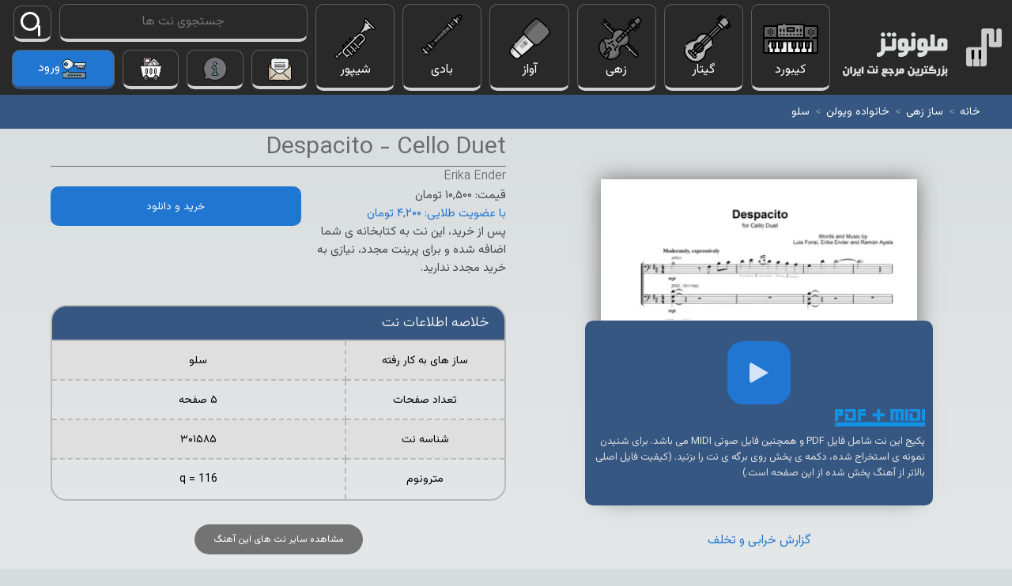

--- FILE ---
content_type: text/html; charset=utf-8
request_url: https://melonotes.com/note/despacito-cello-duet
body_size: 14929
content:
<!DOCTYPE html><html lang="fa"><head><meta charSet="utf-8"/><meta name="viewport" content="width=device-width, initial-scale=1"/><link rel="preload" href="/_next/static/media/17cf9497af825577-s.p.woff2" as="font" crossorigin="" type="font/woff2"/><link rel="preload" href="/_next/static/media/1abbc144918f74fd-s.p.woff2" as="font" crossorigin="" type="font/woff2"/><link rel="preload" as="image" imageSrcSet="/_next/image?url=%2Fnotes%2Fthumbnails%2Fr3%2Fs0%2F301585.webp&amp;w=640&amp;q=75 640w, /_next/image?url=%2Fnotes%2Fthumbnails%2Fr3%2Fs0%2F301585.webp&amp;w=750&amp;q=75 750w, /_next/image?url=%2Fnotes%2Fthumbnails%2Fr3%2Fs0%2F301585.webp&amp;w=828&amp;q=75 828w, /_next/image?url=%2Fnotes%2Fthumbnails%2Fr3%2Fs0%2F301585.webp&amp;w=1080&amp;q=75 1080w, /_next/image?url=%2Fnotes%2Fthumbnails%2Fr3%2Fs0%2F301585.webp&amp;w=1200&amp;q=75 1200w, /_next/image?url=%2Fnotes%2Fthumbnails%2Fr3%2Fs0%2F301585.webp&amp;w=1920&amp;q=75 1920w, /_next/image?url=%2Fnotes%2Fthumbnails%2Fr3%2Fs0%2F301585.webp&amp;w=2048&amp;q=75 2048w, /_next/image?url=%2Fnotes%2Fthumbnails%2Fr3%2Fs0%2F301585.webp&amp;w=3840&amp;q=75 3840w" imageSizes="100vw"/><link rel="stylesheet" href="/_next/static/css/40be8ba2233fc29f.css" data-precedence="next"/><link rel="stylesheet" href="/_next/static/css/85fa77b1e655bac2.css" data-precedence="next"/><link rel="stylesheet" href="/_next/static/css/b4ca2f2d71039827.css" data-precedence="next"/><link rel="preload" as="script" fetchPriority="low" href="/_next/static/chunks/webpack-a2f04d25ed9d96bb.js"/><script src="/_next/static/chunks/fd9d1056-e02186927be2aa30.js" async=""></script><script src="/_next/static/chunks/2117-cf5671758b1d9812.js" async=""></script><script src="/_next/static/chunks/main-app-d51ee801de6c32c2.js" async=""></script><script src="/_next/static/chunks/2972-0aaef0132d230541.js" async=""></script><script src="/_next/static/chunks/4048-fd1b91009c8f7814.js" async=""></script><script src="/_next/static/chunks/6307-086ca7449ca5ea1f.js" async=""></script><script src="/_next/static/chunks/5726-3d9df9d3f3fbd224.js" async=""></script><script src="/_next/static/chunks/4334-0826f4f810a9fcec.js" async=""></script><script src="/_next/static/chunks/app/layout-feb118f23a8a2725.js" async=""></script><script src="/_next/static/chunks/7775-41dc66ec2b02a184.js" async=""></script><script src="/_next/static/chunks/app/note/%5Bslug%5D/page-706b9743cee19308.js" async=""></script><meta name="theme-color" media="(prefers-color-scheme: light)" content="#292929"/><meta name="theme-color" media="(prefers-color-scheme: dark)" content="#292929"/><title>نت آهنگ Despacito - Cello Duet توسط Erika Ender - ملونوتز</title><meta name="description" content="بزرگترین مرجع نت موسیقی ایران"/><link rel="canonical" href="https://melonotes.com/note/despacito-cello-duet"/><meta property="og:title" content="نت آهنگ Despacito - Cello Duet توسط Erika Ender - ملونوتز"/><meta property="og:description" content="خرید و دانلود نوت موسیقی اهنگ Despacito - Cello Duet ساخته شده توسط Erika Ender با پیانو سولو از جمله نوت های با کیفیت و استاندارد ملونوتز"/><meta property="og:url" content="https://melonotes.com"/><meta property="og:site_name" content="ملونوتز"/><meta property="og:locale" content="fa_IR"/><meta property="og:type" content="website"/><meta name="twitter:card" content="summary"/><meta name="twitter:title" content="نت آهنگ Despacito - Cello Duet توسط Erika Ender - ملونوتز"/><meta name="twitter:description" content="خرید و دانلود نوت موسیقی اهنگ Despacito - Cello Duet ساخته شده توسط Erika Ender با پیانو سولو از جمله نوت های با کیفیت و استاندارد ملونوتز"/><meta name="next-size-adjust"/><script src="/_next/static/chunks/polyfills-42372ed130431b0a.js" noModule=""></script><script data-cfasync="false" nonce="552c45b7-b38d-440c-89d2-ec05594411c2">try{(function(w,d){!function(j,k,l,m){if(j.zaraz)console.error("zaraz is loaded twice");else{j[l]=j[l]||{};j[l].executed=[];j.zaraz={deferred:[],listeners:[]};j.zaraz._v="5874";j.zaraz._n="552c45b7-b38d-440c-89d2-ec05594411c2";j.zaraz.q=[];j.zaraz._f=function(n){return async function(){var o=Array.prototype.slice.call(arguments);j.zaraz.q.push({m:n,a:o})}};for(const p of["track","set","debug"])j.zaraz[p]=j.zaraz._f(p);j.zaraz.init=()=>{var q=k.getElementsByTagName(m)[0],r=k.createElement(m),s=k.getElementsByTagName("title")[0];s&&(j[l].t=k.getElementsByTagName("title")[0].text);j[l].x=Math.random();j[l].w=j.screen.width;j[l].h=j.screen.height;j[l].j=j.innerHeight;j[l].e=j.innerWidth;j[l].l=j.location.href;j[l].r=k.referrer;j[l].k=j.screen.colorDepth;j[l].n=k.characterSet;j[l].o=(new Date).getTimezoneOffset();if(j.dataLayer)for(const t of Object.entries(Object.entries(dataLayer).reduce((u,v)=>({...u[1],...v[1]}),{})))zaraz.set(t[0],t[1],{scope:"page"});j[l].q=[];for(;j.zaraz.q.length;){const w=j.zaraz.q.shift();j[l].q.push(w)}r.defer=!0;for(const x of[localStorage,sessionStorage])Object.keys(x||{}).filter(z=>z.startsWith("_zaraz_")).forEach(y=>{try{j[l]["z_"+y.slice(7)]=JSON.parse(x.getItem(y))}catch{j[l]["z_"+y.slice(7)]=x.getItem(y)}});r.referrerPolicy="origin";r.src="/cdn-cgi/zaraz/s.js?z="+btoa(encodeURIComponent(JSON.stringify(j[l])));q.parentNode.insertBefore(r,q)};["complete","interactive"].includes(k.readyState)?zaraz.init():j.addEventListener("DOMContentLoaded",zaraz.init)}}(w,d,"zarazData","script");window.zaraz._p=async d$=>new Promise(ea=>{if(d$){d$.e&&d$.e.forEach(eb=>{try{const ec=d.querySelector("script[nonce]"),ed=ec?.nonce||ec?.getAttribute("nonce"),ee=d.createElement("script");ed&&(ee.nonce=ed);ee.innerHTML=eb;ee.onload=()=>{d.head.removeChild(ee)};d.head.appendChild(ee)}catch(ef){console.error(`Error executing script: ${eb}\n`,ef)}});Promise.allSettled((d$.f||[]).map(eg=>fetch(eg[0],eg[1])))}ea()});zaraz._p({"e":["(function(w,d){})(window,document)"]});})(window,document)}catch(e){throw fetch("/cdn-cgi/zaraz/t"),e;};</script></head><body class="__className_c9e8e1"><div id="header" class="header_header__ptLqK"><div class="header_headerOuter__em0SN"><div class="header_headerContainer__Ji1ve"><div class="header_h__ypZy8"><div class="header_headerLogo__k4hG7"><a href="/"><div class="header_logo__lrSFN"></div><div><div class="header_title__k_8HJ"></div><div class="header_titleDescription___3QdB"></div></div><span class="header_visuallyHidden__LHnTo">خانه</span></a></div><div class="header_headerIconsContainer__noQJJ"><button class="header_instrumentsIcon__Ur9RG header_button__F92GC">انتخاب ساز</button><div class="header_headerItemsContainer__c3rj9 "><div class="header_categoryContainer__lvqw3"><a class="header_button__F92GC header_keyboardIcon__65WGM  " href="/note-category/keyboard">کیبورد</a><div class="header_dropDownMenu__N9V_a "><a class="header_pianoThumb__ySafH " href="/note-category/keyboard/piano"><p>پیانو</p></a><a class="header_organThumb__zCjHK " href="/note-category/keyboard/organ"><p>اورگان</p></a><a class="header_accordionThumb__b8Gco " href="/note-category/keyboard/accordion"><p>آکوردیون</p></a><a class="header_harpsichordThumb__rQIvk " href="/note-category/keyboard/harpsichord"><p>هارپسیکورد</p></a><a class="header_electrickeyboardThumb__2Izj_ " href="/note-category/keyboard/electrickeyboard"><p>کیبورد الکتریک</p></a><a class="header_concertinaThumb__PEDNH " href="/note-category/keyboard/concertina"><p>کنسرتینا</p></a><div class="header_dropDownMenuClose__alKJ7"></div></div></div><div class="header_categoryContainer__lvqw3"><a class="header_button__F92GC header_guitarIcon__6yjTC  " href="/note-category/string/guitar">گیتار</a><div class="header_dropDownMenu__N9V_a "><div class="header_dropDownMenuClose__alKJ7"></div></div></div><div class="header_categoryContainer__lvqw3"><a class="header_button__F92GC header_stringIcon__14mg3  " href="/note-category/string">زهی</a><div class="header_dropDownMenu__N9V_a "><a class="header_guitarThumb__qscVN " href="/note-category/string/guitar"><p>گیتار</p></a><a class="header_violinfamilyThumb__VphkE " href="/note-category/string/violinfamily"><p>خانواده ویولن</p></a><a class="header_harpThumb__i6dLU " href="/note-category/string/harp"><p>ساز چنگ</p></a><div class="header_dropDownMenuClose__alKJ7"></div></div></div><div class="header_categoryContainer__lvqw3"><a class="header_button__F92GC header_voiceIcon__kKNNJ  " href="/note-category/voice">آواز</a><div class="header_dropDownMenu__N9V_a "><a class="undefined " href="/note-category/voice/backup"><p>آوای بکاپ</p></a><a class="undefined " href="/note-category/voice/treble"><p>تربل</p></a><a class="header_baritoneThumb__qJyr1 " href="/note-category/voice/baritone"><p>آوای باریتون</p></a><a class="undefined " href="/note-category/voice/male"><p>آوای مرد</p></a><a class="undefined " href="/note-category/voice/female"><p>آوای زن</p></a><a class="undefined " href="/note-category/voice/highvoice"><p>صدای بالا</p></a><a class="undefined " href="/note-category/voice/tenor"><p>آوای تنور</p></a><a class="undefined " href="/note-category/voice/bass"><p>آوای بیس</p></a><a class="undefined " href="/note-category/voice/mezzosoprano"><p>مزواسپرانو</p></a><a class="undefined " href="/note-category/voice/bassus"><p>آوای باسوس</p></a><a class="undefined " href="/note-category/voice/percussion"><p>آوای کوبه ای</p></a><a class="undefined " href="/note-category/voice/middle"><p>آوای میانه</p></a><a class="undefined " href="/note-category/voice/counter"><p>آوای کانتور</p></a><a class="undefined " href="/note-category/voice/high"><p>آوای بالا</p></a><a class="undefined " href="/note-category/voice/lyrics"><p>لیریکس</p></a><a class="undefined " href="/note-category/voice/low"><p>آوای پایین</p></a><a class="undefined " href="/note-category/voice/quinto"><p>آوای کویینتو</p></a><a class="undefined " href="/note-category/voice/narrator"><p>راوی</p></a><div class="header_dropDownMenuClose__alKJ7"></div></div></div><div class="header_categoryContainer__lvqw3"><a class="header_button__F92GC header_woodwindIcon__C1xqJ  " href="/note-category/woodwind">بادی</a><div class="header_dropDownMenu__N9V_a "><a class="header_saxophoneThumb__uLDUk " href="/note-category/woodwind/saxophone"><p>ساکسوفون</p></a><a class="header_flutefamilyThumb__uDCAD " href="/note-category/woodwind/flutefamily"><p>خانواده فلوت</p></a><a class="header_clarinetThumb__o1jen " href="/note-category/woodwind/clarinet"><p>کلارینت</p></a><a class="header_bassoonThumb__yh4Ah " href="/note-category/woodwind/bassoon"><p>باسون</p></a><a class="header_bagpipeThumb__MxSTh " href="/note-category/woodwind/bagpipe"><p>بگپایپ</p></a><a class="header_kazooThumb__IP_wZ " href="/note-category/woodwind/kazoo"><p>کازو</p></a><div class="header_dropDownMenuClose__alKJ7"></div></div></div><div class="header_categoryContainer__lvqw3"><a class="header_button__F92GC header_brassIcon__tVfea  " href="/note-category/brass">شیپور</a><div class="header_dropDownMenu__N9V_a "><a class="header_tromboneThumb__XbXTc " href="/note-category/brass/trombone"><p>ترومبون</p></a><a class="header_frenchhornThumb__e4sn_ " href="/note-category/brass/frenchhorn"><p>شیپور فرانسوی</p></a><a class="header_baritoneThumb__qJyr1 " href="/note-category/brass/baritone"><p>باریتون</p></a><a class="header_euphoniumThumb__AJqu0 " href="/note-category/brass/euphonium"><p>یوفونیوم</p></a><a class="header_tubaThumb__y5YEM " href="/note-category/brass/tuba"><p>توبا</p></a><div class="header_dropDownMenuClose__alKJ7"></div></div></div></div></div><div class="header_headerToolsContainer__VLFEY"><div class="header_searchBar__HVLRQ"><input id="searchField" type="text" class="header_searchField__nzy_A " placeholder="جستجوی نت ها" value=""/><button aria-label="search" class="header_searchButton__gjuck"><div class="header_searchIcon__Gl7Nb"><div class="header_searchCircle__2aOyK"></div><div class="header_searchRod__ZsuRi"></div></div></button></div><div class="notesList_searchBackground__fH8XP"></div><div></div><div class="header_headerToolsIcons__fsDUN"><a aria-label="contact" class="header_contactButton__HzQyE" href="/contact"></a><a aria-label="rules" class="header_aboutButton__mYeqL" href="/rules"></a><a aria-label="cart" class="header_cartButton__0_W_0" href="/cart"></a><a class="header_loginButton__A4Ulo" href="/account/login">ورود</a></div></div></div></div></div></div><div class="layout_layout__V_yTy"><div><script type="application/ld+json">[{"@context":"https://schema.org","@type":"MusicComposition","name":"Despacito - Cello Duet","description":"خرید و دانلود نوت موسیقی اهنگ Despacito - Cello Duet ساخته شده توسط 2cellos با Instrumental Duet از جمله نوت های با کیفیت و استاندارد ملونوتز","url":"https://melonotes.com/note/despacito-cello-duet","offers":{"@type":"Offer","price":10500},"numberOfPages":5,"composer":{"@type":"Person","name":"Erika Ender"},"contributor":{"@type":"Person","name":"2cellos"},"publisher":{"@type":"Organization","name":" Sony/ATV Music Publishing "},"isPartOf":{"@type":"MusicAlbum","name":" 2Cellos - Let There Be Cello ","albumProductionType":"Studio Album"},"datePublished":2018,"musicCompositionForm":"Instrumental Pop Latin Latin Pop Contemporary Instrumental World","musicalKey":"B Minor"},{"@context":"https://schema.org","@type":"BreadcrumbList","@id":"https://melonotes.com/note-category","name":"دسته بندی نت","itemListElement":[{"@type":"ListItem","position":1,"item":{"@id":"https://melonotes.com/","name":"خانه"}},{"@type":"ListItem","position":2,"item":{"@id":"https://melonotes.com/note-category/string","name":"ساز زهی"}},{"@type":"ListItem","position":3,"item":{"@id":"https://melonotes.com/note-category/string/violinfamily","name":"خانواده ویولن"}},{"@type":"ListItem","position":4,"item":{"@id":"https://melonotes.com/note-category/string/violinfamily/cello","name":"سلو"}}]}]</script><div class="breadcrumb_breadcrumb____cv1"><div class="breadcrumb_innerBreadcrumb__ieR6S"><nav class="breadcrumb_breadcrumbBlock__mv_gh"><span><a href="/">خانه</a><span class="breadcrumb_breadcrumbSeparator__EPKna"> / </span></span><span><a href="/note-category/string">ساز زهی</a><span class="breadcrumb_breadcrumbSeparator__EPKna"> / </span></span><span><a href="/note-category/string/violinfamily">خانواده ویولن</a><span class="breadcrumb_breadcrumbSeparator__EPKna"> / </span></span><span><a href="/note-category/string/violinfamily/cello">سلو</a></span></nav></div></div><div class="main_outerContent__9j5NE"><div class="main_content__4s2gm"><div class="main_innerContent__hEG9e"><div class="note_productTitle__shnjM"><h1>Despacito - Cello Duet</h1><div class="note_titleSeparator__EmIWj"></div><h2>Erika Ender</h2></div><div class="note_productRight__YTeeb"><div class="note_productNote__BkGCf"><div class="note_preview__PBQYB"><img alt="note" draggable="false" loading="eager" decoding="async" data-nimg="fill" style="position:absolute;height:100%;width:100%;left:0;top:0;right:0;bottom:0;object-fit:cover;color:transparent;pointer-events:none" sizes="100vw" srcSet="/_next/image?url=%2Fnotes%2Fthumbnails%2Fr3%2Fs0%2F301585.webp&amp;w=640&amp;q=75 640w, /_next/image?url=%2Fnotes%2Fthumbnails%2Fr3%2Fs0%2F301585.webp&amp;w=750&amp;q=75 750w, /_next/image?url=%2Fnotes%2Fthumbnails%2Fr3%2Fs0%2F301585.webp&amp;w=828&amp;q=75 828w, /_next/image?url=%2Fnotes%2Fthumbnails%2Fr3%2Fs0%2F301585.webp&amp;w=1080&amp;q=75 1080w, /_next/image?url=%2Fnotes%2Fthumbnails%2Fr3%2Fs0%2F301585.webp&amp;w=1200&amp;q=75 1200w, /_next/image?url=%2Fnotes%2Fthumbnails%2Fr3%2Fs0%2F301585.webp&amp;w=1920&amp;q=75 1920w, /_next/image?url=%2Fnotes%2Fthumbnails%2Fr3%2Fs0%2F301585.webp&amp;w=2048&amp;q=75 2048w, /_next/image?url=%2Fnotes%2Fthumbnails%2Fr3%2Fs0%2F301585.webp&amp;w=3840&amp;q=75 3840w" src="/_next/image?url=%2Fnotes%2Fthumbnails%2Fr3%2Fs0%2F301585.webp&amp;w=3840&amp;q=75"/></div><div class="note_cover__LemVR"><div class="player_playButtonTop__tmdoH"><div></div><div></div></div><div class="player_playerModal__4_wy4 player_playerModalHidden__RW3Hj"><div class="player_playerWindow__ASPjW"><div class="player_playButton__2AQW0"><div></div><div></div></div><div class="player_playerTimeTrack__jUqZL"><div class=" player_playerProgress__nF_az"></div><div style="width:0%" class="player_playerTimeTrackSlider__50_Oz"></div></div><div class="player_playerTime__vmcJK">00:00</div><div class="player_playerInfo__sflGd"><p class="player_playerTitle__fNpfk">Despacito - Cello Duet</p><p class="player_playerComposer__Kl2is">Erika Ender</p></div><button class="player_closePlayer__4o2_m">✕</button></div></div><div class="note_midiContainer__e5uyn"><div class="note_midiPdf__e6M0Z"></div>پکیج این نت شامل فایل PDF و همچنین فایل صوتی MIDI می باشد. برای شنیدن نمونه ی استخراج شده، دکمه ی پخش روی برگه ی نت را بزنید. (کیفیت فایل اصلی بالاتر از آهنگ پخش شده از این صفحه است.)</div></div></div><div class="note_reportButton__6JRiP"><a href="/contact" target="_blank">گزارش خرابی و تخلف</a></div></div><div class="note_productLeft__ZCkbN"><div class="note_productPrice__ATOfX"><div class="note_priceColumn__xFr5q"><div class="note_productPrice__ATOfX"><p>قیمت<!-- -->: <!-- -->۱۰,۵۰۰ تومان</p><p><a href="/account/premium">با عضویت طلایی<!-- -->: <!-- -->۴,۲۰۰ تومان</a></p><p>پس از خرید، این نت به کتابخانه ی شما اضافه شده و برای پرینت مجدد، نیازی به خرید مجدد ندارید.</p></div></div><div class="note_productCollect__wo_ju"><div class="note_addToCartColumn__fqrap"><div class="note_productAddToCartButton__5YBjT "><button>خرید و دانلود</button></div></div></div></div><div class="note_mainDetails__LltDy"><div class="note_mainDetailsTitle__sp9Rv">خلاصه اطلاعات نت</div><div class="note_mainDetailsChart__QOMaB"><div class="note_mainChartBlock__QZDR9">ساز های به کار رفته</div><div class="note_mainChartBlock__QZDR9 note_mainChartLeft__o3J96">سلو</div><div class="note_mainChartBlock__QZDR9">تعداد صفحات</div><div class="note_mainChartBlock__QZDR9 note_mainChartLeft__o3J96">۵ صفحه</div><div class="note_mainChartBlock__QZDR9">شناسه نت</div><div class="note_mainChartBlock__QZDR9 note_mainChartLeft__o3J96">۳۰۱۵۸۵</div><div class="note_mainChartBlock__QZDR9">مترونوم</div><div class="note_mainChartBlock__QZDR9 note_mainChartLeft__o3J96">q = 116</div></div></div><div class="note_similarProducts__3XuWK"><button>مشاهده سایر نت های این آهنگ</button></div></div><div class="topNotes_topProducts__WSkNZ"><div class="topNotes_topProductsTitle__XmnPJ">پرطرفدارترین ها</div><div class="topNotes_sliderFadeRightFaded__YPS1D"></div><div class="topNotes_sliderFadeLeft__LiqGh"></div><button aria-label="right" class="topNotes_sliderDisabledButton__NVJGe topNotes_sliderRight__jQvcC"></button><button aria-label="left" class=" topNotes_sliderLeft__E6uRi"></button><div class="topNotes_topProductsRow__jlB2D"><div class="topNotes_productRowItem__9dafv"><a title="Bella Ciao [easy]" href="/note/bella-ciao-easy"><div class="topNotes_titleImage__GLZSl"><img alt="Bella Ciao [easy]" loading="lazy" width="100" height="40" decoding="async" data-nimg="1" style="color:transparent" srcSet="/_next/image?url=%2Fnotes%2Fthumbnails%2Fr3%2Fs0%2F307654.webp&amp;w=128&amp;q=75 1x, /_next/image?url=%2Fnotes%2Fthumbnails%2Fr3%2Fs0%2F307654.webp&amp;w=256&amp;q=75 2x" src="/_next/image?url=%2Fnotes%2Fthumbnails%2Fr3%2Fs0%2F307654.webp&amp;w=256&amp;q=75"/></div></a><div class="topNotes_itemBox__XGBgH"><a title="Bella Ciao [easy]" href="/note/bella-ciao-easy"><div class="topNotes_itemTitle___gje9">Bella Ciao [easy]</div></a><div class="topNotes_itemTitle___gje9 topNotes_itemPrice__TvfNa"><bdi>۱۲۰۰۰ تومان</bdi></div><div class="topNotes_itemTitle___gje9 topNotes_itemDetails__l0VNi">Piano Tutorial Easy</div></div></div><div class="topNotes_productRowItem__9dafv"><a title="Interstellar Main Theme" href="/note/interstellar-main-theme-3"><div class="topNotes_titleImage__GLZSl"><img alt="Interstellar Main Theme" loading="lazy" width="100" height="40" decoding="async" data-nimg="1" style="color:transparent" srcSet="/_next/image?url=%2Fnotes%2Fthumbnails%2Fr3%2Fs0%2F308071.webp&amp;w=128&amp;q=75 1x, /_next/image?url=%2Fnotes%2Fthumbnails%2Fr3%2Fs0%2F308071.webp&amp;w=256&amp;q=75 2x" src="/_next/image?url=%2Fnotes%2Fthumbnails%2Fr3%2Fs0%2F308071.webp&amp;w=256&amp;q=75"/></div></a><div class="topNotes_itemBox__XGBgH"><a title="Interstellar Main Theme" href="/note/interstellar-main-theme-3"><div class="topNotes_itemTitle___gje9">Interstellar Main Theme</div></a><div class="topNotes_itemTitle___gje9 topNotes_itemPrice__TvfNa"><bdi>۲۰۰۰۰ تومان</bdi></div><div class="topNotes_itemTitle___gje9 topNotes_itemDetails__l0VNi">Nathan Mills</div></div></div><div class="topNotes_productRowItem__9dafv"><a title="Bella Ciao" href="/note/bella-ciao-4"><div class="topNotes_titleImage__GLZSl"><img alt="Bella Ciao" loading="lazy" width="100" height="40" decoding="async" data-nimg="1" style="color:transparent" srcSet="/_next/image?url=%2Fnotes%2Fthumbnails%2Fr3%2Fs0%2F305701.webp&amp;w=128&amp;q=75 1x, /_next/image?url=%2Fnotes%2Fthumbnails%2Fr3%2Fs0%2F305701.webp&amp;w=256&amp;q=75 2x" src="/_next/image?url=%2Fnotes%2Fthumbnails%2Fr3%2Fs0%2F305701.webp&amp;w=256&amp;q=75"/></div></a><div class="topNotes_itemBox__XGBgH"><a title="Bella Ciao" href="/note/bella-ciao-4"><div class="topNotes_itemTitle___gje9">Bella Ciao</div></a><div class="topNotes_itemTitle___gje9 topNotes_itemPrice__TvfNa"><bdi>۱۰۰۰۰ تومان</bdi></div><div class="topNotes_itemTitle___gje9 topNotes_itemDetails__l0VNi">Traditional</div></div></div><div class="topNotes_productRowItem__9dafv"><a title="Dance Monkey" href="/note/dance-monkey"><div class="topNotes_titleImage__GLZSl"><img alt="Dance Monkey" loading="lazy" width="100" height="40" decoding="async" data-nimg="1" style="color:transparent" srcSet="/_next/image?url=%2Fnotes%2Fthumbnails%2Fr6%2Fs7%2F677711.webp&amp;w=128&amp;q=75 1x, /_next/image?url=%2Fnotes%2Fthumbnails%2Fr6%2Fs7%2F677711.webp&amp;w=256&amp;q=75 2x" src="/_next/image?url=%2Fnotes%2Fthumbnails%2Fr6%2Fs7%2F677711.webp&amp;w=256&amp;q=75"/></div></a><div class="topNotes_itemBox__XGBgH"><a title="Dance Monkey" href="/note/dance-monkey"><div class="topNotes_itemTitle___gje9">Dance Monkey</div></a><div class="topNotes_itemTitle___gje9 topNotes_itemPrice__TvfNa"><bdi>۱۲۰۰۰ تومان</bdi></div><div class="topNotes_itemTitle___gje9 topNotes_itemDetails__l0VNi">Toni Watson</div></div></div><div class="topNotes_productRowItem__9dafv"><a title="Señorita" href="/note/senorita-4"><div class="topNotes_titleImage__GLZSl"><img alt="Señorita" loading="lazy" width="100" height="40" decoding="async" data-nimg="1" style="color:transparent" srcSet="/_next/image?url=%2Fnotes%2Fthumbnails%2Fr3%2Fs0%2F304017.webp&amp;w=128&amp;q=75 1x, /_next/image?url=%2Fnotes%2Fthumbnails%2Fr3%2Fs0%2F304017.webp&amp;w=256&amp;q=75 2x" src="/_next/image?url=%2Fnotes%2Fthumbnails%2Fr3%2Fs0%2F304017.webp&amp;w=256&amp;q=75"/></div></a><div class="topNotes_itemBox__XGBgH"><a title="Señorita" href="/note/senorita-4"><div class="topNotes_itemTitle___gje9">Señorita</div></a><div class="topNotes_itemTitle___gje9 topNotes_itemPrice__TvfNa"><bdi>۱۱۰۰۰ تومان</bdi></div><div class="topNotes_itemTitle___gje9 topNotes_itemDetails__l0VNi">Ali Tamposi</div></div></div><div class="topNotes_productRowItem__9dafv"><a title="Fly Me to the Moon [easy]" href="/note/fly-me-to-the-moon-easy"><div class="topNotes_titleImage__GLZSl"><img alt="Fly Me to the Moon [easy]" loading="lazy" width="100" height="40" decoding="async" data-nimg="1" style="color:transparent" srcSet="/_next/image?url=%2Fnotes%2Fthumbnails%2Fr3%2Fs0%2F303878.webp&amp;w=128&amp;q=75 1x, /_next/image?url=%2Fnotes%2Fthumbnails%2Fr3%2Fs0%2F303878.webp&amp;w=256&amp;q=75 2x" src="/_next/image?url=%2Fnotes%2Fthumbnails%2Fr3%2Fs0%2F303878.webp&amp;w=256&amp;q=75"/></div></a><div class="topNotes_itemBox__XGBgH"><a title="Fly Me to the Moon [easy]" href="/note/fly-me-to-the-moon-easy"><div class="topNotes_itemTitle___gje9">Fly Me to the Moon [easy]</div></a><div class="topNotes_itemTitle___gje9 topNotes_itemPrice__TvfNa"><bdi>۱۲۰۰۰ تومان</bdi></div><div class="topNotes_itemTitle___gje9 topNotes_itemDetails__l0VNi">Piano Tutorial Easy</div></div></div><div class="topNotes_productRowItem__9dafv"><a title="Another Love" href="/note/another-love-2"><div class="topNotes_titleImage__GLZSl"><img alt="Another Love" loading="lazy" width="100" height="40" decoding="async" data-nimg="1" style="color:transparent" srcSet="/_next/image?url=%2Fnotes%2Fthumbnails%2Fr3%2Fs1%2F312556.webp&amp;w=128&amp;q=75 1x, /_next/image?url=%2Fnotes%2Fthumbnails%2Fr3%2Fs1%2F312556.webp&amp;w=256&amp;q=75 2x" src="/_next/image?url=%2Fnotes%2Fthumbnails%2Fr3%2Fs1%2F312556.webp&amp;w=256&amp;q=75"/></div></a><div class="topNotes_itemBox__XGBgH"><a title="Another Love" href="/note/another-love-2"><div class="topNotes_itemTitle___gje9">Another Love</div></a><div class="topNotes_itemTitle___gje9 topNotes_itemPrice__TvfNa"><bdi>۶۵۰۰ تومان</bdi></div><div class="topNotes_itemTitle___gje9 topNotes_itemDetails__l0VNi">Tom Odell</div></div></div><div class="topNotes_productRowItem__9dafv"><a title="Let Me Down Slowly" href="/note/let-me-down-slowly-3"><div class="topNotes_titleImage__GLZSl"><img alt="Let Me Down Slowly" loading="lazy" width="100" height="40" decoding="async" data-nimg="1" style="color:transparent" srcSet="/_next/image?url=%2Fnotes%2Fthumbnails%2Fr3%2Fs0%2F306097.webp&amp;w=128&amp;q=75 1x, /_next/image?url=%2Fnotes%2Fthumbnails%2Fr3%2Fs0%2F306097.webp&amp;w=256&amp;q=75 2x" src="/_next/image?url=%2Fnotes%2Fthumbnails%2Fr3%2Fs0%2F306097.webp&amp;w=256&amp;q=75"/></div></a><div class="topNotes_itemBox__XGBgH"><a title="Let Me Down Slowly" href="/note/let-me-down-slowly-3"><div class="topNotes_itemTitle___gje9">Let Me Down Slowly</div></a><div class="topNotes_itemTitle___gje9 topNotes_itemPrice__TvfNa"><bdi>۱۱۰۰۰ تومان</bdi></div><div class="topNotes_itemTitle___gje9 topNotes_itemDetails__l0VNi">Alec Benjamin</div></div></div><div class="topNotes_productRowItem__9dafv"><a title="The Last of Us (Main Theme)" href="/note/the-last-of-us-main-theme-2"><div class="topNotes_titleImage__GLZSl"><img alt="The Last of Us (Main Theme)" loading="lazy" width="100" height="40" decoding="async" data-nimg="1" style="color:transparent" srcSet="/_next/image?url=%2Fnotes%2Fthumbnails%2Fr3%2Fs0%2F303645.webp&amp;w=128&amp;q=75 1x, /_next/image?url=%2Fnotes%2Fthumbnails%2Fr3%2Fs0%2F303645.webp&amp;w=256&amp;q=75 2x" src="/_next/image?url=%2Fnotes%2Fthumbnails%2Fr3%2Fs0%2F303645.webp&amp;w=256&amp;q=75"/></div></a><div class="topNotes_itemBox__XGBgH"><a title="The Last of Us (Main Theme)" href="/note/the-last-of-us-main-theme-2"><div class="topNotes_itemTitle___gje9">The Last of Us (Main Theme)</div></a><div class="topNotes_itemTitle___gje9 topNotes_itemPrice__TvfNa"><bdi>۲۰۰۰۰ تومان</bdi></div><div class="topNotes_itemTitle___gje9 topNotes_itemDetails__l0VNi">MusicMike512</div></div></div><div class="topNotes_productRowItem__9dafv"><a title="Once Upon a December" href="/note/once-upon-a-december-2"><div class="topNotes_titleImage__GLZSl"><img alt="Once Upon a December" loading="lazy" width="100" height="40" decoding="async" data-nimg="1" style="color:transparent" srcSet="/_next/image?url=%2Fnotes%2Fthumbnails%2Fr3%2Fs0%2F303987.webp&amp;w=128&amp;q=75 1x, /_next/image?url=%2Fnotes%2Fthumbnails%2Fr3%2Fs0%2F303987.webp&amp;w=256&amp;q=75 2x" src="/_next/image?url=%2Fnotes%2Fthumbnails%2Fr3%2Fs0%2F303987.webp&amp;w=256&amp;q=75"/></div></a><div class="topNotes_itemBox__XGBgH"><a title="Once Upon a December" href="/note/once-upon-a-december-2"><div class="topNotes_itemTitle___gje9">Once Upon a December</div></a><div class="topNotes_itemTitle___gje9 topNotes_itemPrice__TvfNa"><bdi>۴۵۰۰ تومان</bdi></div><div class="topNotes_itemTitle___gje9 topNotes_itemDetails__l0VNi">Audrey Snyder</div></div></div></div></div><div class="noteDetails_expandedDetails__8f0es"><div class="noteDetails_expandedDetailsTitle__H08So">اطلاعات تکمیلی</div><div class="noteDetails_expandedDetailsTabs__fBNa8"><div data-tab="1" class="noteDetails_expandedDetailsTab__RLe6b noteDetails_expandedDetailsTabSelected__wlq2p">در یک نگاه</div><div data-tab="2" class="noteDetails_expandedDetailsTab__RLe6b ">جزییات ساخت</div></div><table class="noteDetails_expandedDetailsChart__r58tU "><tbody class="noteDetails_expandedDetailsChartBody__r6_vR"><tr class="noteDetails_expandedDetailsChartTable__SWzzG"><th class="noteDetails_expandedDetailsChartItem__TOX0y noteDetails_expandedDetailsChartItemRight__xinM8">عنوان</th><td class="noteDetails_expandedDetailsChartItem__TOX0y noteDetails_expandedDetailsChartItemLeft__WiULi">Despacito - Cello Duet</td></tr><tr class="noteDetails_expandedDetailsChartTable__SWzzG"><th class="noteDetails_expandedDetailsChartItem__TOX0y noteDetails_expandedDetailsChartItemRight__xinM8">آهنگساز</th><td class="noteDetails_expandedDetailsChartItem__TOX0y noteDetails_expandedDetailsChartItemLeft__WiULi">Erika Ender</td></tr><tr class="noteDetails_expandedDetailsChartTable__SWzzG"><th class="noteDetails_expandedDetailsChartItem__TOX0y noteDetails_expandedDetailsChartItemRight__xinM8">ساز ها</th><td class="noteDetails_expandedDetailsChartItem__TOX0y noteDetails_expandedDetailsChartItemLeft__WiULi">سلو</td></tr><tr class="noteDetails_expandedDetailsChartTable__SWzzG"><th class="noteDetails_expandedDetailsChartItem__TOX0y noteDetails_expandedDetailsChartItemRight__xinM8">نسخه</th><td class="noteDetails_expandedDetailsChartItem__TOX0y noteDetails_expandedDetailsChartItemLeft__WiULi">Instrumental Duet</td></tr><tr class="noteDetails_expandedDetailsChartTable__SWzzG"><th class="noteDetails_expandedDetailsChartItem__TOX0y noteDetails_expandedDetailsChartItemRight__xinM8">شناسه</th><td class="noteDetails_expandedDetailsChartItem__TOX0y noteDetails_expandedDetailsChartItemLeft__WiULi">۳۰۱۵۸۵</td></tr><tr class="noteDetails_expandedDetailsChartTable__SWzzG"><th class="noteDetails_expandedDetailsChartItem__TOX0y noteDetails_expandedDetailsChartItemRight__xinM8">قیمت</th><td class="noteDetails_expandedDetailsChartItem__TOX0y noteDetails_expandedDetailsChartItemLeft__WiULi">۱۰,۵۰۰</td></tr><tr class="noteDetails_expandedDetailsChartTable__SWzzG"><th class="noteDetails_expandedDetailsChartItem__TOX0y noteDetails_expandedDetailsChartItemRight__xinM8">تعداد صفحات</th><td class="noteDetails_expandedDetailsChartItem__TOX0y noteDetails_expandedDetailsChartItemLeft__WiULi">۵ صفحه</td></tr></tbody></table><table class="noteDetails_expandedDetailsChart__r58tU noteDetails_expandedDetailsChartHidden__Ypk__"><tbody class="noteDetails_expandedDetailsChartBody__r6_vR"><tr class="noteDetails_expandedDetailsChartTable__SWzzG"><th class="noteDetails_expandedDetailsChartItem__TOX0y noteDetails_expandedDetailsChartItemRight__xinM8">توسط</th><td class="noteDetails_expandedDetailsChartItem__TOX0y noteDetails_expandedDetailsChartItemLeft__WiULi">2cellos</td></tr><tr class="noteDetails_expandedDetailsChartTable__SWzzG"><th class="noteDetails_expandedDetailsChartItem__TOX0y noteDetails_expandedDetailsChartItemRight__xinM8">کلید انتشار</th><td class="noteDetails_expandedDetailsChartItem__TOX0y noteDetails_expandedDetailsChartItemLeft__WiULi">B Minor</td></tr><tr class="noteDetails_expandedDetailsChartTable__SWzzG"><th class="noteDetails_expandedDetailsChartItem__TOX0y noteDetails_expandedDetailsChartItemRight__xinM8">مترونوم</th><td class="noteDetails_expandedDetailsChartItem__TOX0y noteDetails_expandedDetailsChartItemLeft__WiULi">q = 116</td></tr><tr class="noteDetails_expandedDetailsChartTable__SWzzG"><th class="noteDetails_expandedDetailsChartItem__TOX0y noteDetails_expandedDetailsChartItemRight__xinM8">سبک</th><td class="noteDetails_expandedDetailsChartItem__TOX0y noteDetails_expandedDetailsChartItemLeft__WiULi">Instrumental Pop Latin Latin Pop Contemporary Instrumental World</td></tr><tr class="noteDetails_expandedDetailsChartTable__SWzzG"><th class="noteDetails_expandedDetailsChartItem__TOX0y noteDetails_expandedDetailsChartItemRight__xinM8">آلبوم</th><td class="noteDetails_expandedDetailsChartItem__TOX0y noteDetails_expandedDetailsChartItemLeft__WiULi"> 2Cellos - Let There Be Cello </td></tr><tr class="noteDetails_expandedDetailsChartTable__SWzzG"><th class="noteDetails_expandedDetailsChartItem__TOX0y noteDetails_expandedDetailsChartItemRight__xinM8">سال انتشار</th><td class="noteDetails_expandedDetailsChartItem__TOX0y noteDetails_expandedDetailsChartItemLeft__WiULi">۲۰۱۸</td></tr></tbody></table></div></div></div></div></div></div><div id="footer" class="footer_footer__uPdXg"><div class="footer_footerInner__yeTeB"><div class="footer_footerColumn__XIeK2"><div class="footer_footerHeader__e2Sl9">حساب کاربری</div><div class="footer_footerLink__4NMQh"><a href="/account/premium">اشتراک پرمیوم</a></div><div class="footer_footerLink__4NMQh"><a href="/account">صفحه کاربری</a></div><div class="footer_footerLink__4NMQh"><a href="/account">ویرایش اطلاعات</a></div></div><div class="footer_footerColumn__XIeK2"><div class="footer_footerHeader__e2Sl9">صفحات کاربردی</div><div class="footer_footerLink__4NMQh"><a href="/note-category/">دسته بندی</a></div><div class="footer_footerLink__4NMQh"><a href="/rules/">قوانین و مقررات</a></div></div><div class="footer_footerInfo__MXmAR"><a target="_blank" title="ملونوتز، بزرگترین وبسایت نت موسیقی ایران" rel="author" href="https://melonotes.com">© ملونوتز <!-- -->۲۰۲۶</a></div><p>تمامی حقوق ملونوتز محفوظ بوده و هرگونه کپی برداری از نت ها و صفحات وبسایت ممنوع و قابل پیگیری می باشد</p></div><div class="footer_trustLogos__ebLzz"><a title="دروازه پرداخت معتبر" style="display:flex;justify-content:center" href="#"><img border="0" alt="دروازه پرداخت معتبر" loading="lazy" width="0" height="0" decoding="async" data-nimg="1" style="color:transparent;width:90px;height:auto;margin-top:20px;cursor:pointer" src="/images/logo/1.svg"/></a><a title="اینماد" referrerPolicy="origin" rel="nofollow" target="_blank" href="https://trustseal.enamad.ir/?id=460786&amp;Code=vMAy7eTKovjXWIPjGJhs1Hp1ejY0mOz1"><img referrerPolicy="origin" alt="" loading="lazy" width="125" height="136" decoding="async" data-nimg="1" style="color:transparent;width:125px;height:auto;margin-top:20px;cursor:pointer" srcSet="/_next/image?url=%2Fimages%2Flogo%2F30.png&amp;w=128&amp;q=75 1x, /_next/image?url=%2Fimages%2Flogo%2F30.png&amp;w=256&amp;q=75 2x" src="/_next/image?url=%2Fimages%2Flogo%2F30.png&amp;w=256&amp;q=75"/></a></div></div><script src="/_next/static/chunks/webpack-a2f04d25ed9d96bb.js" async=""></script><script>(self.__next_f=self.__next_f||[]).push([0]);self.__next_f.push([2,null])</script><script>self.__next_f.push([1,"1:HL[\"/_next/static/media/17cf9497af825577-s.p.woff2\",\"font\",{\"crossOrigin\":\"\",\"type\":\"font/woff2\"}]\n2:HL[\"/_next/static/media/1abbc144918f74fd-s.p.woff2\",\"font\",{\"crossOrigin\":\"\",\"type\":\"font/woff2\"}]\n3:HL[\"/_next/static/css/40be8ba2233fc29f.css\",\"style\"]\n4:HL[\"/_next/static/css/85fa77b1e655bac2.css\",\"style\"]\n5:HL[\"/_next/static/css/b4ca2f2d71039827.css\",\"style\"]\n"])</script><script>self.__next_f.push([1,"6:I[2846,[],\"\"]\n9:I[4707,[],\"\"]\nb:I[6423,[],\"\"]\ne:I[1060,[],\"\"]\na:[\"slug\",\"despacito-cello-duet\",\"d\"]\nf:[]\n0:[\"$\",\"$L6\",null,{\"buildId\":\"7fCItYf51vWY-yhsGhcjg\",\"assetPrefix\":\"\",\"urlParts\":[\"\",\"note\",\"despacito-cello-duet\"],\"initialTree\":[\"\",{\"children\":[\"note\",{\"children\":[[\"slug\",\"despacito-cello-duet\",\"d\"],{\"children\":[\"__PAGE__\",{}]}]}]},\"$undefined\",\"$undefined\",true],\"initialSeedData\":[\"\",{\"children\":[\"note\",{\"children\":[[\"slug\",\"despacito-cello-duet\",\"d\"],{\"children\":[\"__PAGE__\",{},[[\"$L7\",\"$L8\",null],null],null]},[null,[\"$\",\"$L9\",null,{\"parallelRouterKey\":\"children\",\"segmentPath\":[\"children\",\"note\",\"children\",\"$a\",\"children\"],\"error\":\"$undefined\",\"errorStyles\":\"$undefined\",\"errorScripts\":\"$undefined\",\"template\":[\"$\",\"$Lb\",null,{}],\"templateStyles\":\"$undefined\",\"templateScripts\":\"$undefined\",\"notFound\":\"$undefined\",\"notFoundStyles\":\"$undefined\"}]],null]},[null,[\"$\",\"$L9\",null,{\"parallelRouterKey\":\"children\",\"segmentPath\":[\"children\",\"note\",\"children\"],\"error\":\"$undefined\",\"errorStyles\":\"$undefined\",\"errorScripts\":\"$undefined\",\"template\":[\"$\",\"$Lb\",null,{}],\"templateStyles\":\"$undefined\",\"templateScripts\":\"$undefined\",\"notFound\":\"$undefined\",\"notFoundStyles\":\"$undefined\"}]],null]},[[[[\"$\",\"link\",\"0\",{\"rel\":\"stylesheet\",\"href\":\"/_next/static/css/40be8ba2233fc29f.css\",\"precedence\":\"next\",\"crossOrigin\":\"$undefined\"}],[\"$\",\"link\",\"1\",{\"rel\":\"stylesheet\",\"href\":\"/_next/static/css/85fa77b1e655bac2.css\",\"precedence\":\"next\",\"crossOrigin\":\"$undefined\"}],[\"$\",\"link\",\"2\",{\"rel\":\"stylesheet\",\"href\":\"/_next/static/css/b4ca2f2d71039827.css\",\"precedence\":\"next\",\"crossOrigin\":\"$undefined\"}]],\"$Lc\"],null],null],\"couldBeIntercepted\":false,\"initialHead\":[null,\"$Ld\"],\"globalErrorComponent\":\"$e\",\"missingSlots\":\"$Wf\"}]\n"])</script><script>self.__next_f.push([1,"10:I[8195,[\"2972\",\"static/chunks/2972-0aaef0132d230541.js\",\"4048\",\"static/chunks/4048-fd1b91009c8f7814.js\",\"6307\",\"static/chunks/6307-086ca7449ca5ea1f.js\",\"5726\",\"static/chunks/5726-3d9df9d3f3fbd224.js\",\"4334\",\"static/chunks/4334-0826f4f810a9fcec.js\",\"3185\",\"static/chunks/app/layout-feb118f23a8a2725.js\"],\"NextAuthProvider\"]\n12:I[2972,[\"2972\",\"static/chunks/2972-0aaef0132d230541.js\",\"4048\",\"static/chunks/4048-fd1b91009c8f7814.js\",\"5726\",\"static/chunks/5726-3d9df9d3f3fbd224.js\",\"7775\",\"static/chunks/7775-41dc66ec2b02a184.js\",\"6732\",\"static/chunks/app/note/%5Bslug%5D/page-706b9743cee19308.js\"],\"\"]\n13:I[6544,[\"2972\",\"static/chunks/2972-0aaef0132d230541.js\",\"4048\",\"static/chunks/4048-fd1b91009c8f7814.js\",\"6307\",\"static/chunks/6307-086ca7449ca5ea1f.js\",\"5726\",\"static/chunks/5726-3d9df9d3f3fbd224.js\",\"4334\",\"static/chunks/4334-0826f4f810a9fcec.js\",\"3185\",\"static/chunks/app/layout-feb118f23a8a2725.js\"],\"default\"]\n"])</script><script>self.__next_f.push([1,"c:[\"$\",\"$L10\",null,{\"children\":[\"$\",\"html\",null,{\"lang\":\"fa\",\"children\":[\"$\",\"body\",null,{\"className\":\"__className_c9e8e1\",\"children\":[\"$L11\",[\"$\",\"div\",null,{\"className\":\"layout_layout__V_yTy\",\"children\":[\"$\",\"$L9\",null,{\"parallelRouterKey\":\"children\",\"segmentPath\":[\"children\"],\"error\":\"$undefined\",\"errorStyles\":\"$undefined\",\"errorScripts\":\"$undefined\",\"template\":[\"$\",\"$Lb\",null,{}],\"templateStyles\":\"$undefined\",\"templateScripts\":\"$undefined\",\"notFound\":[[\"$\",\"title\",null,{\"children\":\"404: This page could not be found.\"}],[\"$\",\"div\",null,{\"style\":{\"fontFamily\":\"system-ui,\\\"Segoe UI\\\",Roboto,Helvetica,Arial,sans-serif,\\\"Apple Color Emoji\\\",\\\"Segoe UI Emoji\\\"\",\"height\":\"100vh\",\"textAlign\":\"center\",\"display\":\"flex\",\"flexDirection\":\"column\",\"alignItems\":\"center\",\"justifyContent\":\"center\"},\"children\":[\"$\",\"div\",null,{\"children\":[[\"$\",\"style\",null,{\"dangerouslySetInnerHTML\":{\"__html\":\"body{color:#000;background:#fff;margin:0}.next-error-h1{border-right:1px solid rgba(0,0,0,.3)}@media (prefers-color-scheme:dark){body{color:#fff;background:#000}.next-error-h1{border-right:1px solid rgba(255,255,255,.3)}}\"}}],[\"$\",\"h1\",null,{\"className\":\"next-error-h1\",\"style\":{\"display\":\"inline-block\",\"margin\":\"0 20px 0 0\",\"padding\":\"0 23px 0 0\",\"fontSize\":24,\"fontWeight\":500,\"verticalAlign\":\"top\",\"lineHeight\":\"49px\"},\"children\":\"404\"}],[\"$\",\"div\",null,{\"style\":{\"display\":\"inline-block\"},\"children\":[\"$\",\"h2\",null,{\"style\":{\"fontSize\":14,\"fontWeight\":400,\"lineHeight\":\"49px\",\"margin\":0},\"children\":\"This page could not be found.\"}]}]]}]}]],\"notFoundStyles\":[]}]}],[\"$\",\"div\",null,{\"id\":\"footer\",\"className\":\"footer_footer__uPdXg\",\"children\":[[\"$\",\"div\",null,{\"className\":\"footer_footerInner__yeTeB\",\"children\":[[\"$\",\"div\",null,{\"className\":\"footer_footerColumn__XIeK2\",\"children\":[[\"$\",\"div\",null,{\"className\":\"footer_footerHeader__e2Sl9\",\"children\":\"حساب کاربری\"}],[\"$\",\"div\",null,{\"className\":\"footer_footerLink__4NMQh\",\"children\":[\"$\",\"$L12\",null,{\"href\":\"/account/premium/\",\"children\":\"اشتراک پرمیوم\"}]}],[\"$\",\"div\",null,{\"className\":\"footer_footerLink__4NMQh\",\"children\":[\"$\",\"$L12\",null,{\"href\":\"/account/\",\"children\":\"صفحه کاربری\"}]}],[\"$\",\"div\",null,{\"className\":\"footer_footerLink__4NMQh\",\"children\":[\"$\",\"$L12\",null,{\"href\":\"/account/\",\"children\":\"ویرایش اطلاعات\"}]}]]}],[\"$\",\"div\",null,{\"className\":\"footer_footerColumn__XIeK2\",\"children\":[[\"$\",\"div\",null,{\"className\":\"footer_footerHeader__e2Sl9\",\"children\":\"صفحات کاربردی\"}],[\"$\",\"div\",null,{\"className\":\"footer_footerLink__4NMQh\",\"children\":[\"$\",\"a\",null,{\"href\":\"/note-category/\",\"children\":\"دسته بندی\"}]}],[\"$\",\"div\",null,{\"className\":\"footer_footerLink__4NMQh\",\"children\":[\"$\",\"a\",null,{\"href\":\"/rules/\",\"children\":\"قوانین و مقررات\"}]}]]}],[\"$\",\"div\",null,{\"className\":\"footer_footerInfo__MXmAR\",\"children\":[\"$\",\"$L12\",null,{\"href\":\"https://melonotes.com\",\"target\":\"_blank\",\"title\":\"ملونوتز، بزرگترین وبسایت نت موسیقی ایران\",\"rel\":\"author\",\"children\":[\"© ملونوتز \",\"۲۰۲۶\"]}]}],[\"$\",\"p\",null,{\"children\":\"تمامی حقوق ملونوتز محفوظ بوده و هرگونه کپی برداری از نت ها و صفحات وبسایت ممنوع و قابل پیگیری می باشد\"}]]}],[\"$\",\"$L13\",null,{}]]}]]}]}]}]\n"])</script><script>self.__next_f.push([1,"14:I[7787,[\"2972\",\"static/chunks/2972-0aaef0132d230541.js\",\"4048\",\"static/chunks/4048-fd1b91009c8f7814.js\",\"6307\",\"static/chunks/6307-086ca7449ca5ea1f.js\",\"5726\",\"static/chunks/5726-3d9df9d3f3fbd224.js\",\"4334\",\"static/chunks/4334-0826f4f810a9fcec.js\",\"3185\",\"static/chunks/app/layout-feb118f23a8a2725.js\"],\"IconsContainer\"]\n15:Tc33,"])</script><script>self.__next_f.push([1,"{\"categories\":[{\"_id\":\"64aeb95f887a27e9be4661b8\",\"name\":\"آواز\",\"slug\":\"voice\",\"id\":1,\"children\":[{\"name\":\"آوای بکاپ\",\"slug\":\"backup\",\"id\":7},{\"name\":\"تربل\",\"slug\":\"treble\",\"id\":36},{\"name\":\"آوای باریتون\",\"slug\":\"baritone\",\"id\":4},{\"name\":\"آوای مرد\",\"slug\":\"male\",\"id\":31},{\"name\":\"آوای زن\",\"slug\":\"female\",\"id\":14},{\"name\":\"صدای بالا\",\"slug\":\"highvoice\",\"id\":38},{\"name\":\"آوای تنور\",\"slug\":\"tenor\",\"id\":10},{\"name\":\"آوای بیس\",\"slug\":\"bass\",\"id\":8},{\"name\":\"مزواسپرانو\",\"slug\":\"mezzosoprano\",\"id\":40},{\"name\":\"آوای باسوس\",\"slug\":\"bassus\",\"id\":5},{\"name\":\"آوای کوبه ای\",\"slug\":\"percussion\",\"id\":25},{\"name\":\"آوای میانه\",\"slug\":\"middle\",\"id\":32},{\"name\":\"آوای کانتور\",\"slug\":\"counter\",\"id\":21},{\"name\":\"آوای بالا\",\"slug\":\"high\",\"id\":6},{\"name\":\"لیریکس\",\"slug\":\"lyrics\",\"id\":39},{\"name\":\"آوای پایین\",\"slug\":\"low\",\"id\":9},{\"name\":\"آوای کویینتو\",\"slug\":\"quinto\",\"id\":26},{\"name\":\"راوی\",\"slug\":\"narrator\",\"id\":37}]},{\"_id\":\"64aeb95f887a27e9be4661b9\",\"name\":\"شیپور\",\"slug\":\"brass\",\"id\":2,\"children\":[{\"name\":\"ترومبون\",\"slug\":\"trombone\",\"id\":2,\"children\":[{\"name\":\"ترومبون بیس\",\"slug\":\"basstrombone\",\"id\":1}]},{\"name\":\"شیپور فرانسوی\",\"slug\":\"frenchhorn\",\"id\":5},{\"name\":\"باریتون\",\"slug\":\"baritone\",\"id\":1},{\"name\":\"یوفونیوم\",\"slug\":\"euphonium\",\"id\":8},{\"name\":\"توبا\",\"slug\":\"tuba\",\"id\":3}]},{\"_id\":\"64aeb95f887a27e9be4661ba\",\"name\":\"بادی\",\"slug\":\"woodwind\",\"id\":3,\"children\":[{\"name\":\"ساکسوفون\",\"slug\":\"saxophone\",\"id\":4},{\"name\":\"خانواده فلوت\",\"slug\":\"flutefamily\",\"id\":3,\"children\":[{\"name\":\"پنفلوت\",\"slug\":\"panflute\",\"id\":1},{\"name\":\"پنیویسل\",\"slug\":\"pennywhistle\",\"id\":2},{\"name\":\"ریکوردر\",\"slug\":\"recorder\",\"id\":3},{\"name\":\"سوت\",\"slug\":\"whistle\",\"id\":4},{\"name\":\"فلوت\",\"slug\":\"flute\",\"id\":5}]},{\"name\":\"کلارینت\",\"slug\":\"clarinet\",\"id\":6},{\"name\":\"باسون\",\"slug\":\"bassoon\",\"id\":1},{\"name\":\"بگپایپ\",\"slug\":\"bagpipe\",\"id\":2},{\"name\":\"کازو\",\"slug\":\"kazoo\",\"id\":5}]},{\"_id\":\"64aeb95f887a27e9be4661bb\",\"name\":\"زهی\",\"slug\":\"string\",\"id\":4,\"children\":[{\"name\":\"گیتار\",\"slug\":\"guitar\",\"id\":3},{\"name\":\"خانواده ویولن\",\"slug\":\"violinfamily\",\"id\":1,\"children\":[{\"name\":\"دابل بیس\",\"slug\":\"doublebass\",\"id\":1},{\"name\":\"سلو\",\"slug\":\"cello\",\"id\":2},{\"name\":\"کمانچه\",\"slug\":\"fidle\",\"id\":3},{\"name\":\"ویولا\",\"slug\":\"viola\",\"id\":4},{\"name\":\"ویولن\",\"slug\":\"violin\",\"id\":5}]},{\"name\":\"ساز چنگ\",\"slug\":\"harp\",\"id\":2}]},{\"_id\":\"64aeb95f887a27e9be4661bc\",\"name\":\"کیبورد\",\"slug\":\"keyboard\",\"id\":5,\"children\":[{\"name\":\"پیانو\",\"slug\":\"piano\",\"id\":8},{\"name\":\"اورگان\",\"slug\":\"organ\",\"id\":2},{\"name\":\"آکوردیون\",\"slug\":\"accordion\",\"id\":1},{\"name\":\"هارپسیکورد\",\"slug\":\"harpsichord\",\"id\":7},{\"name\":\"کیبورد الکتریک\",\"slug\":\"electrickeyboard\",\"id\":5},{\"name\":\"کنسرتینا\",\"slug\":\"concertina\",\"id\":4}]},{\"_id\":\"65d1f426b9be019d5c1e32f3\",\"name\":\"عمومی\",\"slug\":\"GENERAL\",\"id\":0}]}"])</script><script>self.__next_f.push([1,"11:[\"$\",\"div\",null,{\"id\":\"header\",\"className\":\"header_header__ptLqK\",\"children\":[\"$\",\"div\",null,{\"className\":\"header_headerOuter__em0SN\",\"children\":[\"$\",\"div\",null,{\"className\":\"header_headerContainer__Ji1ve\",\"children\":[\"$\",\"$L14\",null,{\"categories\":\"$15\",\"headerItems\":\"{\\\"headerItems\\\":[\\\"keyboard\\\",\\\"string:guitar\\\",\\\"string\\\",\\\"voice\\\",\\\"woodwind\\\",\\\"brass\\\"]}\",\"t\":\"$undefined\",\"user\":\"$undefined\"}]}]}]}]\nd:[[\"$\",\"meta\",\"0\",{\"name\":\"viewport\",\"content\":\"width=device-width, initial-scale=1\"}],[\"$\",\"meta\",\"1\",{\"name\":\"theme-color\",\"media\":\"(prefers-color-scheme: light)\",\"content\":\"#292929\"}],[\"$\",\"meta\",\"2\",{\"name\":\"theme-color\",\"media\":\"(prefers-color-scheme: dark)\",\"content\":\"#292929\"}],[\"$\",\"meta\",\"3\",{\"charSet\":\"utf-8\"}],[\"$\",\"title\",\"4\",{\"children\":\"نت آهنگ Despacito - Cello Duet توسط Erika Ender - ملونوتز\"}],[\"$\",\"meta\",\"5\",{\"name\":\"description\",\"content\":\"بزرگترین مرجع نت موسیقی ایران\"}],[\"$\",\"link\",\"6\",{\"rel\":\"canonical\",\"href\":\"https://melonotes.com/note/despacito-cello-duet\"}],[\"$\",\"meta\",\"7\",{\"property\":\"og:title\",\"content\":\"نت آهنگ Despacito - Cello Duet توسط Erika Ender - ملونوتز\"}],[\"$\",\"meta\",\"8\",{\"property\":\"og:description\",\"content\":\"خرید و دانلود نوت موسیقی اهنگ Despacito - Cello Duet ساخته شده توسط Erika Ender با پیانو سولو از جمله نوت های با کیفیت و استاندارد ملونوتز\"}],[\"$\",\"meta\",\"9\",{\"property\":\"og:url\",\"content\":\"https://melonotes.com\"}],[\"$\",\"meta\",\"10\",{\"property\":\"og:site_name\",\"content\":\"ملونوتز\"}],[\"$\",\"meta\",\"11\",{\"property\":\"og:locale\",\"content\":\"fa_IR\"}],[\"$\",\"meta\",\"12\",{\"property\":\"og:type\",\"content\":\"website\"}],[\"$\",\"meta\",\"13\",{\"name\":\"twitter:card\",\"content\":\"summary\"}],[\"$\",\"meta\",\"14\",{\"name\":\"twitter:title\",\"content\":\"نت آهنگ Despacito - Cello Duet توسط Erika Ender - ملونوتز\"}],[\"$\",\"meta\",\"15\",{\"name\":\"twitter:description\",\"content\":\"خرید و دانلود نوت موسیقی اهنگ Despacito - Cello Due"])</script><script>self.__next_f.push([1,"t ساخته شده توسط Erika Ender با پیانو سولو از جمله نوت های با کیفیت و استاندارد ملونوتز\"}],[\"$\",\"meta\",\"16\",{\"name\":\"next-size-adjust\"}]]\n7:null\n"])</script><script>self.__next_f.push([1,"17:I[7345,[\"2972\",\"static/chunks/2972-0aaef0132d230541.js\",\"4048\",\"static/chunks/4048-fd1b91009c8f7814.js\",\"5726\",\"static/chunks/5726-3d9df9d3f3fbd224.js\",\"7775\",\"static/chunks/7775-41dc66ec2b02a184.js\",\"6732\",\"static/chunks/app/note/%5Bslug%5D/page-706b9743cee19308.js\"],\"default\"]\n16:T5d8,[{\"@context\":\"https://schema.org\",\"@type\":\"MusicComposition\",\"name\":\"Despacito - Cello Duet\",\"description\":\"خرید و دانلود نوت موسیقی اهنگ Despacito - Cello Duet ساخته شده توسط 2cellos با Instrumental Duet از جمله نوت های با کیفیت و استاندارد ملونوتز\",\"url\":\"https://melonotes.com/note/despacito-cello-duet\",\"offers\":{\"@type\":\"Offer\",\"price\":10500},\"numberOfPages\":5,\"composer\":{\"@type\":\"Person\",\"name\":\"Erika Ender\"},\"contributor\":{\"@type\":\"Person\",\"name\":\"2cellos\"},\"publisher\":{\"@type\":\"Organization\",\"name\":\" Sony/ATV Music Publishing \"},\"isPartOf\":{\"@type\":\"MusicAlbum\",\"name\":\" 2Cellos - Let There Be Cello \",\"albumProductionType\":\"Studio Album\"},\"datePublished\":2018,\"musicCompositionForm\":\"Instrumental Pop Latin Latin Pop Contemporary Instrumental World\",\"musicalKey\":\"B Minor\"},{\"@context\":\"https://schema.org\",\"@type\":\"BreadcrumbList\",\"@id\":\"https://melonotes.com/note-category\",\"name\":\"دسته بندی نت\",\"itemListElement\":[{\"@type\":\"ListItem\",\"position\":1,\"item\":{\"@id\":\"https://melonotes.com/\",\"name\":\"خانه\"}},{\"@type\":\"ListItem\",\"position\":2,\"item\":{\"@id\":\"https://melonotes.com/note-category/string\",\"name\":\"ساز زهی\"}},{\"@type\":\"ListItem\",\"position\":3,\"item\":{\"@id\":\"https://melonotes.com/note-category/string/violinfamily\",\"name\":\"خانواده ویولن\"}},{\"@type\":\"ListItem\",\"position\":4,\"item\":{\"@id\":\"https://melonotes.com/note-category/string/violinfamily/cello\",\"name\":\"سلو\"}}]}]8:[\"$\",\"div\",null,{\"className\":\"$undefined\",\"children\":[[\"$\",\"script\",null,{\"type\":\"application/ld+json\",\"dangerouslySetInnerHTML\":{\"__html\":\"$16\"}}],[\"$\",\"div\",null,{\"className\":\"breadcrumb_breadcrumb____cv1\",\"children\":[\"$\",\"div\",null,{\"className\":\"breadcrumb"])</script><script>self.__next_f.push([1,"_innerBreadcrumb__ieR6S\",\"children\":[\"$\",\"$L17\",null,{\"categories\":[[{\"id\":0,\"slug\":\"HOME\",\"name\":\"خانه\"},{\"id\":4,\"slug\":\"STRING\",\"name\":\"ساز زهی\"},{\"id\":1,\"slug\":\"VIOLINFAMILY\",\"name\":\"خانواده ویولن\"},{\"id\":2,\"slug\":\"CELLO\",\"name\":\"سلو\"}]]}]}]}],[\"$\",\"div\",null,{\"className\":\"main_outerContent__9j5NE\",\"children\":[\"$\",\"div\",null,{\"className\":\"main_content__4s2gm\",\"children\":[\"$\",\"div\",null,{\"className\":\"main_innerContent__hEG9e\",\"children\":[\"$L18\",\"$L19\",\"$L1a\"]}]}]}]]}]\n"])</script><script>self.__next_f.push([1,"1b:I[6154,[\"2972\",\"static/chunks/2972-0aaef0132d230541.js\",\"4048\",\"static/chunks/4048-fd1b91009c8f7814.js\",\"5726\",\"static/chunks/5726-3d9df9d3f3fbd224.js\",\"7775\",\"static/chunks/7775-41dc66ec2b02a184.js\",\"6732\",\"static/chunks/app/note/%5Bslug%5D/page-706b9743cee19308.js\"],\"default\"]\n1c:I[5878,[\"2972\",\"static/chunks/2972-0aaef0132d230541.js\",\"4048\",\"static/chunks/4048-fd1b91009c8f7814.js\",\"5726\",\"static/chunks/5726-3d9df9d3f3fbd224.js\",\"7775\",\"static/chunks/7775-41dc66ec2b02a184.js\",\"6732\",\"static/chunks/app/note/%5Bslug%5D/page-706b9743cee19308.js\"],\"Image\"]\n1d:I[1953,[\"2972\",\"static/chunks/2972-0aaef0132d230541.js\",\"4048\",\"static/chunks/4048-fd1b91009c8f7814.js\",\"5726\",\"static/chunks/5726-3d9df9d3f3fbd224.js\",\"7775\",\"static/chunks/7775-41dc66ec2b02a184.js\",\"6732\",\"static/chunks/app/note/%5Bslug%5D/page-706b9743cee19308.js\"],\"default\"]\n1e:I[1846,[\"2972\",\"static/chunks/2972-0aaef0132d230541.js\",\"4048\",\"static/chunks/4048-fd1b91009c8f7814.js\",\"5726\",\"static/chunks/5726-3d9df9d3f3fbd224.js\",\"7775\",\"static/chunks/7775-41dc66ec2b02a184.js\",\"6732\",\"static/chunks/app/note/%5Bslug%5D/page-706b9743cee19308.js\"],\"default\"]\n1f:I[3078,[\"2972\",\"static/chunks/2972-0aaef0132d230541.js\",\"4048\",\"static/chunks/4048-fd1b91009c8f7814.js\",\"5726\",\"static/chunks/5726-3d9df9d3f3fbd224.js\",\"7775\",\"static/chunks/7775-41dc66ec2b02a184.js\",\"6732\",\"static/chunks/app/note/%5Bslug%5D/page-706b9743cee19308.js\"],\"default\"]\n1a:[\"$\",\"div\",null,{\"className\":\"noteDetails_expandedDetails__8f0es\",\"children\":[[\"$\",\"div\",null,{\"className\":\"noteDetails_expandedDetailsTitle__H08So\",\"children\":\"اطلاعات تکمیلی\"}],[\"$\",\"$L1b\",null,{\"id\":301585,\"name\":\"Despacito - Cello Duet\",\"composer\":\"Erika Ender\",\"by\":\"2cellos\",\"published_key\":\"B Minor\",\"pages\":5,\"metronome\":\"q = 116\",\"style\":\"Instrumental Pop Latin Latin Pop Contemporary Instrumental World\",\"album\":\" 2Cellos - Let There Be Cello \",\"year\":2018,\"lyrics\":\"$undefined\",\"book\":\"$undefined\",\"variant\":\"Instrumental Duet\",\"price\":10500,\"categories\":\"سلو\"}]]}]\n"])</script><script>self.__next_f.push([1,"18:[[\"$\",\"div\",null,{\"className\":\"note_productTitle__shnjM\",\"children\":[[\"$\",\"h1\",null,{\"children\":\"Despacito - Cello Duet\"}],[\"$\",\"div\",null,{\"className\":\"note_titleSeparator__EmIWj\"}],[\"$\",\"h2\",null,{\"children\":\"Erika Ender\"}]]}],[\"$\",\"div\",null,{\"className\":\"note_productRight__YTeeb\",\"children\":[[\"$\",\"div\",null,{\"className\":\"note_productNote__BkGCf\",\"children\":[[\"$\",\"div\",null,{\"className\":\"note_preview__PBQYB\",\"children\":[\"$\",\"$L1c\",null,{\"src\":\"/notes/thumbnails/r3/s0/301585.webp\",\"alt\":\"note\",\"layout\":\"fill\",\"objectFit\":\"cover\",\"draggable\":\"false\",\"style\":{\"pointerEvents\":\"none\"},\"loading\":\"eager\"}]}],[\"$\",\"div\",null,{\"className\":\"note_cover__LemVR\",\"children\":[[\"$\",\"$L1d\",null,{\"id\":301585,\"name\":\"Despacito - Cello Duet\",\"composer\":\"Erika Ender\",\"websocketURL\":\"wss://melonotes.com/api/\"}],[\"$\",\"div\",null,{\"className\":\"note_midiContainer__e5uyn\",\"children\":[[\"$\",\"div\",null,{\"className\":\"note_midiPdf__e6M0Z\"}],\"پکیج این نت شامل فایل PDF و همچنین فایل صوتی MIDI می باشد. برای شنیدن نمونه ی استخراج شده، دکمه ی پخش روی برگه ی نت را بزنید. (کیفیت فایل اصلی بالاتر از آهنگ پخش شده از این صفحه است.)\"]}]]}]]}],[\"$\",\"div\",null,{\"className\":\"note_reportButton__6JRiP\",\"children\":[\"$\",\"a\",null,{\"href\":\"/contact\",\"target\":\"_blank\",\"children\":\"گزارش خرابی و تخلف\"}]}]]}],[\"$\",\"div\",null,{\"className\":\"note_productLeft__ZCkbN\",\"children\":[[\"$\",\"div\",null,{\"className\":\"note_productPrice__ATOfX\",\"children\":[[\"$\",\"div\",null,{\"className\":\"note_priceColumn__xFr5q\",\"children\":[\"$\",\"div\",null,{\"className\":\"note_productPrice__ATOfX\",\"children\":[[[\"$\",\"p\",null,{\"children\":[\"قیمت\",\": \",\"۱۰,۵۰۰ تومان\"]}],[\"$\",\"p\",null,{\"children\":[\"$\",\"$L12\",null,{\"href\":\"/account/premium\",\"children\":[\"با عضویت طلایی\",\": \",\"۴,۲۰۰ تومان\"]}]}]],false,[\"$\",\"p\",null,{\"children\":\"پس از خرید، این نت به کتابخانه ی شما اضافه شده و برای پرینت مجدد، نیازی به خرید مجدد ندارید.\"}]]}]}],[\"$\",\"div\",null,{\"className\":\"note_productCollect__wo_ju\",\"children\":[\"$\",\"div\",null,{\"className\":\"note_addToCartColumn__fqrap\",\"children\":[\"$\",\"div\",null,{\"className\":\"note_productAddToCartButton__5YBjT \",\"children\":[\"$\",\"$L1e\",null,{\"id\":301585,\"txAdd\":\"خرید و دانلود\",\"txView\":\"مشاهده سبد خرید\",\"isPurchased\":\"$undefined\",\"isLogged\":false,\"isCarted\":false}]}]}]}]]}],[\"$\",\"div\",null,{\"className\":\"note_mainDetails__LltDy\",\"children\":[[\"$\",\"div\",null,{\"className\":\"note_mainDetailsTitle__sp9Rv\",\"children\":\"خلاصه اطلاعات نت\"}],[\"$\",\"div\",null,{\"className\":\"note_mainDetailsChart__QOMaB\",\"children\":[[\"$\",\"div\",null,{\"className\":\"note_mainChartBlock__QZDR9\",\"children\":\"ساز های به کار رفته\"}],[\"$\",\"div\",null,{\"className\":\"note_mainChartBlock__QZDR9 note_mainChartLeft__o3J96\",\"children\":\"سلو\"}],[\"$\",\"div\",null,{\"className\":\"note_mainChartBlock__QZDR9\",\"children\":\"تعداد صفحات\"}],[\"$\",\"div\",null,{\"className\":\"note_mainChartBlock__QZDR9 note_mainChartLeft__o3J96\",\"children\":\"۵ صفحه\"}],[\"$\",\"div\",null,{\"className\":\"note_mainChartBlock__QZDR9\",\"children\":\"شناسه نت\"}],[\"$\",\"div\",null,{\"className\":\"note_mainChartBlock__QZDR9 note_mainChartLeft__o3J96\",\"children\":\"۳۰۱۵۸۵\"}],[\"$\",\"div\",null,{\"className\":\"note_mainChartBlock__QZDR9\",\"children\":\"مترونوم\"}],[\"$\",\"div\",null,{\"className\":\"note_mainChartBlock__QZDR9 note_mainChartLeft__o3J96\",\"children\":\"q = 116\"}]]}]]}],[\"$\",\"div\",null,{\"className\":\"note_similarProducts__3XuWK\",\"children\":[\"$\",\"$L1f\",null,{\"name\":\"Despacito - Cello Duet\",\"text\":\"مشاهده سایر نت های این آهنگ\"}]}]]}]]\n"])</script><script>self.__next_f.push([1,"20:I[1119,[\"2972\",\"static/chunks/2972-0aaef0132d230541.js\",\"4048\",\"static/chunks/4048-fd1b91009c8f7814.js\",\"5726\",\"static/chunks/5726-3d9df9d3f3fbd224.js\",\"7775\",\"static/chunks/7775-41dc66ec2b02a184.js\",\"6732\",\"static/chunks/app/note/%5Bslug%5D/page-706b9743cee19308.js\"],\"default\"]\n"])</script><script>self.__next_f.push([1,"19:[\"$\",\"div\",null,{\"className\":\"topNotes_topProducts__WSkNZ\",\"children\":[[\"$\",\"div\",null,{\"className\":\"topNotes_topProductsTitle__XmnPJ\",\"children\":\"پرطرفدارترین ها\"}],[\"$\",\"$L20\",null,{\"topSells\":[{\"_id\":307654,\"name\":\"Bella Ciao [easy]\",\"price\":12000,\"category\":[[{\"id\":5,\"slug\":\"KEYBOARD\"},{\"id\":8,\"slug\":\"PIANO\"}]],\"tags\":\"piano,chord,نوت,موسیقی,نت,ساز,خرید,باکیفیت,کیفیت,پرینت,آموزش,آکورد\",\"variant\":\"Piano Solo\",\"metronome\":\"q = 112\",\"pages\":3,\"composer\":\"Piano Tutorial Easy\",\"by\":\"Piano Tutorial Easy\",\"publisher\":\" Piano Tutorial Easy \",\"year\":2018,\"style\":\"Solo Instrumental Italian Traditional\",\"key\":\"E Minor\",\"count\":318,\"published\":true,\"published_time\":1609911879,\"slug\":\"bella-ciao-easy\",\"password\":\"4kwhaw71r83\",\"fileId\":\"BQACAgQAAxkDAAECja1lefErvNfk7Le4XnAdDDAqrdSpZgACK10AAv190VP22d-sLaQZMTME\",\"fileName\":\"Melo0307654-BellaCiaoeasy-PianoTutorialEasy(PianoSolo)\",\"audio_id\":\"CQACAgQAAxkDAAEC_sNlgx6cMpfTAmGPN-hZTDSf-Y3wkgACchMAAgPBGVD-7z9EkgWvTTME\"},{\"_id\":308071,\"name\":\"Interstellar Main Theme\",\"price\":20000,\"category\":[[{\"id\":4,\"slug\":\"STRING\"},{\"id\":3,\"slug\":\"GUITAR\"}]],\"tags\":\"guitar,chord,نوت,موسیقی,نت,ساز,خرید,باکیفیت,کیفیت,پرینت,آموزش,آکورد\",\"variant\":\"Guitar Tab\",\"metronome\":\"q = 100\",\"pages\":5,\"composer\":\"Nathan Mills\",\"by\":\"Beyond The Guitar\",\"publisher\":\" Sony/ATV Music Publishing \",\"year\":2019,\"style\":\"Movie/TV Solo Instrumental Soundtrack\",\"key\":\"A Minor\",\"count\":190,\"published\":true,\"published_time\":1609912021,\"slug\":\"interstellar-main-theme-3\",\"password\":\"5xja2cpklj\",\"fileId\":\"BQACAgQAAxkDAAECjnFlefJGoMi2cIoG7f0MmcRBjZO1DQAC710AAv190VP_uU_UvFft_jME\",\"fileName\":\"Melo0308071-InterstellarMainTheme-NathanMills(GuitarTab)\",\"audio_id\":\"CQACAgQAAxkDAAEC_sZlgzgmIVclXQGCO0PM2FRKGXHx7AACvxcAAgvoGFCTE4iQFOGNBzME\"},{\"_id\":305701,\"name\":\"Bella Ciao\",\"price\":10000,\"category\":[[{\"id\":5,\"slug\":\"KEYBOARD\"},{\"id\":8,\"slug\":\"PIANO\"}],[{\"id\":1,\"slug\":\"VOICE\"}]],\"tags\":\"piano,voice,chord,نوت,موسیقی,نت,ساز,خرید,باکیفیت,کیفیت,پرینت,آموزش,آکورد\",\"variant\":\"Piano/Vocal/Chords| Singer Pro\",\"instruments\":\"Voice| range: E4-F5 Piano\",\"metronome\":\"q = 120\",\"tempo\":\"Fast\",\"pages\":2,\"composer\":\"Traditional\",\"publisher\":\" Musicnotes| Inc. \",\"year\":2019,\"style\":\"Folk Italian Traditional\",\"lyrics\":\"Alla mattina| appenna alzata|\",\"key\":\"A Minor\",\"count\":180,\"published\":true,\"published_time\":1609911330,\"slug\":\"bella-ciao-4\",\"password\":\"d7aogbafg7j\",\"fileId\":\"BQACAgQAAxkDAAECi0Nlee3mHJYC8n3PCv9GFP1vQ5MypQACwFoAAv190VODp7BB9INpCjME\",\"fileName\":\"Melo0305701-BellaCiao-Traditional(PianoVocalChordsSingerPro)\",\"audio_id\":\"CQACAgQAAx0EfxENBgADMGXAtz1Upv758qyIJhmOXXN89mMpAAKtEgAC52EAAVKfhkK0sK5MaDQE\"},{\"_id\":677711,\"name\":\"Dance Monkey\",\"price\":12000,\"category\":[[{\"id\":5,\"slug\":\"KEYBOARD\"},{\"id\":8,\"slug\":\"PIANO\"}],[{\"id\":1,\"slug\":\"VOICE\"}],[{\"id\":1,\"slug\":\"VOICE\"},{\"id\":7,\"slug\":\"BACKUP\"}]],\"tags\":\"piano,voice,backup-vocals,نوت,موسیقی,نت,ساز,خرید,باکیفیت,کیفیت,پرینت,آموزش,آکورد\",\"variant\":\"Piano/Vocal/Chords| Singer Pro\",\"instruments\":\"Voice| range: E4-C#5 Piano Backup Vocals\",\"metronome\":\"q = 98\",\"tempo\":\"Moderately\",\"pages\":10,\"composer\":\"Toni Watson\",\"by\":\"Tones and I\",\"publisher\":\" Alfred Publishing Co.| Inc. \",\"year\":2019,\"style\":\"Alternative Pop/Rock Australian Indie Pop\",\"lyrics\":\"They say oh my god I see the way you shine\",\"key\":\"F# Minor\",\"count\":176,\"published\":true,\"published_time\":1610015010,\"slug\":\"dance-monkey\",\"password\":\"v231dhx4w7\",\"fileId\":\"BQACAgQAAxkDAAKwSmV3bLS17Dktdl0e-qqjUXXIX9WnAAICQAACUL65U7D7KvbNsJVSMwQ\",\"fileName\":\"Melo0677711-DanceMonkey-ToniWatson(PianoVocalChordsSingerPro)\",\"audio_id\":\"CQACAgQAAxkDAAEC_sRlgykw16Qy4wuzJnA_7fDfDZgp4gACoxcAAgvoGFAi6b7TFmWGhzME\"},{\"_id\":304017,\"name\":\"Señorita\",\"price\":11000,\"category\":[[{\"id\":5,\"slug\":\"KEYBOARD\"},{\"id\":8,\"slug\":\"PIANO\"}],[{\"id\":1,\"slug\":\"VOICE\"}],[{\"id\":1,\"slug\":\"VOICE\"},{\"id\":7,\"slug\":\"BACKUP\"}]],\"tags\":\"piano,voice,backup-vocals,chord,نوت,موسیقی,نت,ساز,خرید,باکیفیت,کیفیت,پرینت,آموزش,آکورد\",\"variant\":\"Piano/Vocal/Chords| Singer Pro\",\"instruments\":\"Voice 1| range: A3-F5 Voice 2 Piano Backup Vocals\",\"metronome\":\"q = 117\",\"pages\":6,\"composer\":\"Ali Tamposi\",\"by\":\"Shawn Mendes \u0026 Camila Cabello\",\"publisher\":\" Universal Music Publishing Group \",\"year\":2019,\"style\":\"Latin Pop Pop R\u0026B\",\"lyrics\":\"I love it when you call me señorita|\",\"key\":\"A Minor\",\"count\":170,\"published\":true,\"published_time\":1609910915,\"slug\":\"senorita-4\",\"password\":\"8djnotmkkkt\",\"fileId\":\"BQACAgQAAxkDAAEChx9leeg52zF7bQWls0H373QS_Yi72QACl1YAAv190VP1o8uDmnPh3DME\",\"fileName\":\"Melo0304017-Senorita-AliTamposi(PianoVocalChordsSingerPro)\",\"audio_id\":\"CQACAgQAAxkDAAEC_sVlgynAHovPJdVsDWY5zQro4VWeCAACpRcAAgvoGFC6fRTkHJvlazME\"},{\"_id\":303878,\"name\":\"Fly Me to the Moon [easy]\",\"price\":12000,\"category\":[[{\"id\":5,\"slug\":\"KEYBOARD\"},{\"id\":8,\"slug\":\"PIANO\"}]],\"tags\":\"piano,chord,نوت,موسیقی,نت,ساز,خرید,باکیفیت,کیفیت,پرینت,آموزش,آکورد\",\"variant\":\"Easy Piano\",\"metronome\":\"q = 106\",\"pages\":3,\"composer\":\"Piano Tutorial Easy\",\"by\":\"Piano Tutorial Easy\",\"publisher\":\" AMPD \",\"year\":1954,\"style\":\"Jazz Standards Swing Solo Instrumental Standards Traditional Pop\",\"key\":\"C Major\",\"count\":152,\"published\":true,\"published_time\":1609910871,\"slug\":\"fly-me-to-the-moon-easy\",\"password\":\"2pceqv97fnr\",\"fileId\":\"BQACAgQAAxkDAAEBZYpleGpxV2LQBlOYN4LIx-otYwmThwACi78AAlC-wVNrJgsCPmXCSjME\",\"fileName\":\"Melo0303878-FlyMetotheMooneasy-PianoTutorialEasy(EasyPiano)\",\"audio_id\":\"CQACAgQAAx0EfxENBgADg2XOXj-msygkPkdoDxPAx21LmHBzAAIaEAACBB9wUqvx41DmTfjRNAQ\"},{\"_id\":312556,\"name\":\"Another Love\",\"price\":6500,\"category\":[[{\"id\":1,\"slug\":\"VOICE\"}]],\"tags\":\"voice,chord,نوت,موسیقی,نت,ساز,خرید,باکیفیت,کیفیت,پرینت,آموزش,آکورد\",\"related_products\":391271,\"variant\":\"Leadsheet\",\"instruments\":\"Voice| range: D4-A5 C Instrument\",\"metronome\":\"q = 120\",\"pages\":4,\"composer\":\"Tom Odell\",\"by\":\"Tom Odell\",\"publisher\":\" Faber Music \",\"album\":\" Tom Odell - Songs from Another Love \",\"year\":2011,\"style\":\"Folk-Rock Pop Rock Singer-Songwriter\",\"lyrics\":\"I wanna take you somewhere so you know I care| but it's so cold and I don't know where.\",\"key\":\"E Minor\",\"count\":114,\"published\":true,\"published_time\":1609914579,\"slug\":\"another-love-2\",\"password\":\"wcjkjr3op1\",\"fileId\":\"BQACAgQAAxkDAAECGANleVsgVOqW91BG5Sbl21xsR8WX0QACKjkAAv19yVNSWi-9KU1DLzME\",\"fileName\":\"Melo0312556-AnotherLove-TomOdell(Leadsheet)\",\"audio_id\":\"CQACAgQAAx0EfxENBgADYGXOP8WQTI2yoSJzEPu9EFTEAAF9dgAC1g8AAgQfcFKsx0KjdMw3CzQE\"},{\"_id\":306097,\"name\":\"Let Me Down Slowly\",\"price\":11000,\"category\":[[{\"id\":5,\"slug\":\"KEYBOARD\"},{\"id\":8,\"slug\":\"PIANO\"}],[{\"id\":4,\"slug\":\"STRING\"},{\"id\":3,\"slug\":\"GUITAR\"}],[{\"id\":1,\"slug\":\"VOICE\"}]],\"tags\":\"piano,guitar,voice,chord,نوت,موسیقی,نت,ساز,خرید,باکیفیت,کیفیت,پرینت,آموزش,آکورد\",\"variant\":\"Piano/Vocal/Guitar\",\"instruments\":\"Voice| range: B3-B5 Piano Guitar\",\"metronome\":\"h = 75\",\"tempo\":\"Moderately slow| in 2\",\"pages\":6,\"composer\":\"Alec Benjamin\",\"by\":\"Alec Benjamin\",\"publisher\":\" Alfred Publishing Co.| Inc. \",\"album\":\" Alec Benjamin - Narrated for You \",\"year\":2018,\"lyrics\":\"This night is cold in the kingdom.\",\"key\":\"C# Minor\",\"count\":114,\"published\":true,\"published_time\":1609911412,\"slug\":\"let-me-down-slowly-3\",\"password\":\"9cq8e6pn1um\",\"fileId\":\"BQACAgQAAxkDAAECjDVlee8nrOdNXndZXkMYQS5XjIqsKQACslsAAv190VNGBLL5wzMDRzME\",\"fileName\":\"Melo0306097-LetMeDownSlowly-AlecBenjamin(PianoVocalGuitar)\",\"audio_id\":\"CQACAgQAAx0EfxENBgADU2XOOEonNq711c8r1LmNTWiK8TcnAAK4DwACBB9wUkpqKTbAgvrFNAQ\"},{\"_id\":303645,\"name\":\"The Last of Us (Main Theme)\",\"price\":20000,\"category\":[[{\"id\":5,\"slug\":\"KEYBOARD\"},{\"id\":8,\"slug\":\"PIANO\"}]],\"tags\":\"piano,chord,نوت,موسیقی,نت,ساز,خرید,باکیفیت,کیفیت,پرینت,آموزش,آکورد\",\"variant\":\"Piano Solo\",\"metronome\":\"q. = 100\",\"tempo\":\"Allegro assai\",\"pages\":5,\"composer\":\"MusicMike512\",\"by\":\"MusicMike512\",\"publisher\":\" Sony/ATV Music Publishing \",\"year\":2013,\"style\":\"Solo Instrumental Soundtrack Video Game Music\",\"key\":\"E Minor\",\"count\":112,\"published\":true,\"published_time\":1609910802,\"slug\":\"the-last-of-us-main-theme-2\",\"password\":\"t2ftzzdosoh\",\"fileId\":\"BQACAgQAAxkDAAK-a2V3kBjoLJQ1P039Q1oaofUHdBGbAAKtFwACUL7BU_qmfa2nbp5FMwQ\",\"fileName\":\"Melo0303645-TheLastofUs(MainTheme)-MusicMike512(PianoSolo)\",\"audio_id\":\"CQACAgQAAxkDAAEC_sdlg9WhqcDJLPyEjriJNKX7lqbQkQACHBgAAgvoGFBpbVuQ1b1d1TME\"},{\"_id\":303987,\"name\":\"Once Upon a December\",\"price\":4500,\"category\":[[{\"id\":5,\"slug\":\"KEYBOARD\"},{\"id\":8,\"slug\":\"PIANO\"}]],\"tags\":\"piano,chord,نوت,موسیقی,نت,ساز,خرید,باکیفیت,کیفیت,پرینت,آموزش,آکورد\",\"variant\":\"SATB Choir + Piano\",\"instruments\":\"SATB Choir Piano Accompaniment\",\"metronome\":\"q = 134\",\"tempo\":\"Misterioso\",\"pages\":9,\"composer\":\"Audrey Snyder\",\"publisher\":\" T C F Music Publishing| Inc. \",\"year\":2017,\"style\":\"Holiday \u0026 Special Occasion Christmas Movie/TV Show/Broadway Soundtrack Musical Christmas - Secular\",\"lyrics\":\"Dancing bears| painted wings| things I almost remember.\",\"key\":\"B Minor\",\"count\":108,\"published\":true,\"published_time\":1609910908,\"slug\":\"once-upon-a-december-2\",\"password\":\"ic4gtm12kka\",\"fileId\":\"BQACAgQAAxkDAAEBZexleGr6z9_DaPxLQZR__u_-fKK1xAAC7b8AAlC-wVOHNIj5E-iHkTME\",\"fileName\":\"Melo0303987-OnceUponaDecember-AudreySnyder(SATBChoirPiano)\",\"audio_id\":\"CQACAgQAAxkDAAEC_shlg9ZsASO6h99KJ4irp1GwoUc5CQACHRgAAgvoGFCUJSjRhHqhgjME\"}],\"thumbnails\":[\"/notes/thumbnails/r3/s0/307654.webp\",\"/notes/thumbnails/r3/s0/308071.webp\",\"/notes/thumbnails/r3/s0/305701.webp\",\"/notes/thumbnails/r6/s7/677711.webp\",\"/notes/thumbnails/r3/s0/304017.webp\",\"/notes/thumbnails/r3/s0/303878.webp\",\"/notes/thumbnails/r3/s1/312556.webp\",\"/notes/thumbnails/r3/s0/306097.webp\",\"/notes/thumbnails/r3/s0/303645.webp\",\"/notes/thumbnails/r3/s0/303987.webp\"]}]]}]\n"])</script><script defer src="https://static.cloudflareinsights.com/beacon.min.js/vcd15cbe7772f49c399c6a5babf22c1241717689176015" integrity="sha512-ZpsOmlRQV6y907TI0dKBHq9Md29nnaEIPlkf84rnaERnq6zvWvPUqr2ft8M1aS28oN72PdrCzSjY4U6VaAw1EQ==" data-cf-beacon='{"version":"2024.11.0","token":"565aa236a6a24a61a19a2fdcbbcc9907","r":1,"server_timing":{"name":{"cfCacheStatus":true,"cfEdge":true,"cfExtPri":true,"cfL4":true,"cfOrigin":true,"cfSpeedBrain":true},"location_startswith":null}}' crossorigin="anonymous"></script>
</body></html>

--- FILE ---
content_type: text/css; charset=UTF-8
request_url: https://melonotes.com/_next/static/css/40be8ba2233fc29f.css
body_size: 4790
content:
@font-face{font-family:__Vazirmatn_c9e8e1;font-style:normal;font-weight:100 900;font-display:swap;src:url(/_next/static/media/1abbc144918f74fd-s.p.woff2) format("woff2");unicode-range:u+06??,u+0750-077f,u+0870-088e,u+0890-0891,u+0897-08e1,u+08e3-08ff,u+200c-200e,u+2010-2011,u+204f,u+2e41,u+fb50-fdff,u+fe70-fe74,u+fe76-fefc,u+102e0-102fb,u+10e60-10e7e,u+10ec2-10ec4,u+10efc-10eff,u+1ee00-1ee03,u+1ee05-1ee1f,u+1ee21-1ee22,u+1ee24,u+1ee27,u+1ee29-1ee32,u+1ee34-1ee37,u+1ee39,u+1ee3b,u+1ee42,u+1ee47,u+1ee49,u+1ee4b,u+1ee4d-1ee4f,u+1ee51-1ee52,u+1ee54,u+1ee57,u+1ee59,u+1ee5b,u+1ee5d,u+1ee5f,u+1ee61-1ee62,u+1ee64,u+1ee67-1ee6a,u+1ee6c-1ee72,u+1ee74-1ee77,u+1ee79-1ee7c,u+1ee7e,u+1ee80-1ee89,u+1ee8b-1ee9b,u+1eea1-1eea3,u+1eea5-1eea9,u+1eeab-1eebb,u+1eef0-1eef1}@font-face{font-family:__Vazirmatn_c9e8e1;font-style:normal;font-weight:100 900;font-display:swap;src:url(/_next/static/media/17cf9497af825577-s.p.woff2) format("woff2");unicode-range:u+0100-02ba,u+02bd-02c5,u+02c7-02cc,u+02ce-02d7,u+02dd-02ff,u+0304,u+0308,u+0329,u+1d00-1dbf,u+1e00-1e9f,u+1ef2-1eff,u+2020,u+20a0-20ab,u+20ad-20c0,u+2113,u+2c60-2c7f,u+a720-a7ff}@font-face{font-family:__Vazirmatn_c9e8e1;font-style:normal;font-weight:100 900;font-display:swap;src:url(/_next/static/media/8c96cc4bd2a39381-s.woff2) format("woff2");unicode-range:u+00??,u+0131,u+0152-0153,u+02bb-02bc,u+02c6,u+02da,u+02dc,u+0304,u+0308,u+0329,u+2000-206f,u+20ac,u+2122,u+2191,u+2193,u+2212,u+2215,u+feff,u+fffd}@font-face{font-family:__Vazirmatn_Fallback_c9e8e1;src:local("Arial");ascent-override:101.87%;descent-override:53.36%;line-gap-override:0.00%;size-adjust:100.66%}.__className_c9e8e1{font-family:__Vazirmatn_c9e8e1,__Vazirmatn_Fallback_c9e8e1;font-style:normal}.footer_footer__uPdXg{background-color:#383838;color:#ccc;padding:3px 0 3.706325903em;border-top:10px solid var(--primary);z-index:20;min-height:400px;width:100%;float:right}.footer_footerInner__yeTeB{border-top:2px dashed #a1a1a1;padding-top:30px!important;max-width:1900px;margin:0 auto;padding:0 2.617924em}.footer_footerColumn__XIeK2{width:50%;min-height:200px;float:right;padding:0 40px 0 0}.footer_footerHeader__e2Sl9{color:#fff;font-size:18px;padding:0 0 20px}.footer_footerLink__4NMQh{font-weight:500;font-size:13px;padding:5px 0}.footer_footerInfo__MXmAR{padding:0 30px;text-align:center;float:right;width:100%}.footer_footerInner__yeTeB p{text-align:center}.footer_trustLogos__ebLzz{display:flex;justify-content:space-evenly;align-items:center;max-width:50rem;margin:0 auto}@media (max-width:767px){.footer_footerColumn__XIeK2{width:100%;text-align:center;float:none;padding:0 0 30px}.footer_footerInfo__MXmAR{padding:0}}.header_header__ptLqK{position:relative;height:7.5rem}.header_header__ptLqK .header_headerOuter__em0SN{width:100%;position:fixed;z-index:99999;background:#292929;min-width:340px}.header_headerContainer__Ji1ve{width:100%;height:100%;background:#292929;margin:auto;max-width:1920px}.header_visuallyHidden__LHnTo{position:absolute;width:1px;height:1px;margin:-1px;padding:0;overflow:hidden;clip:rect(0,0,0,0);border:0}.header_h__ypZy8{height:7.5rem}.header_c__sksui{height:3.625rem}.header_c__sksui,.header_h__ypZy8{transition:.2s ease-in-out}.header_c__sksui .header_logo__lrSFN,.header_h__ypZy8 .header_logo__lrSFN,.header_headerLogo__k4hG7{height:100%;width:225px;float:right}.header_headerLogo__k4hG7 a{display:flex;flex-direction:row;height:100%;width:-moz-fit-content;width:fit-content}.header_headerLogo__k4hG7 a div{height:100%}.header_c__sksui .header_logo__lrSFN,.header_h__ypZy8 .header_logo__lrSFN{width:4.2rem;background:url(/images/logo/logo.svg) 0/45px no-repeat;margin:0 .8rem}.header_c__sksui .header_logo__lrSFN{background-size:35px}.header_c__sksui .header_titleDescription___3QdB,.header_c__sksui .header_title__k_8HJ,.header_h__ypZy8 .header_titleDescription___3QdB,.header_h__ypZy8 .header_title__k_8HJ{height:60%;width:90px;background:url(/images/logo/logotext.svg) 100% 100%/90px no-repeat;float:right;filter:invert(1);margin-right:10px}.header_c__sksui .header_title__k_8HJ{height:100%;background-position:50%;background-size:60px;width:60px}.header_c__sksui .header_titleDescription___3QdB,.header_h__ypZy8 .header_titleDescription___3QdB{height:30%;width:135px;background:url(/images/logo/logodescription.svg) 100%/133px no-repeat}.header_c__sksui .header_titleDescription___3QdB{background-size:0;height:0;opacity:0}.header_headerItemsContainer__c3rj9{height:100%;display:flex;align-items:flex-end;flex-direction:row;width:100%}.header_c__sksui .header_headerIconsContainer__noQJJ,.header_h__ypZy8 .header_headerIconsContainer__noQJJ{height:100%;float:right;width:calc(70% - 235px);display:flex;align-items:flex-end;position:relative}.header_categoryContainer__lvqw3{width:calc(16.666% - 10px);margin-left:10px}.header_c__sksui .header_headerIconsContainer__noQJJ .header_button__F92GC,.header_h__ypZy8 .header_headerIconsContainer__noQJJ .header_button__F92GC{float:right;width:100%;filter:grayscale(1);background-color:#00000000;color:#fff;display:flex;justify-content:center;align-items:flex-end;padding-bottom:10px;padding-top:70px;transition:.2s ease-in-out;border-radius:10px;border:1px solid #5d5d5d;border-bottom:4px solid #d1d1d1;margin:5px;cursor:pointer;overflow:hidden}.header_c__sksui .header_headerIconsContainer__noQJJ .header_instrumentsIcon__Ur9RG,.header_h__ypZy8 .header_headerIconsContainer__noQJJ .header_instrumentsIcon__Ur9RG{display:none}.header_instrumentsIcon__Ur9RG:before{background-image:url(/images/instruments/instruments.svg);background-position:center calc(50% + -10px);background-size:50px;background-repeat:no-repeat}.header_keyboardIcon__65WGM,.header_keyboardIcon__65WGM:before{background-image:url(/images/instruments/keyboard.svg);background-position:center calc(50% + -10px);background-size:70px;background-repeat:no-repeat}.header_guitarIcon__6yjTC,.header_guitarIcon__6yjTC:before{background-image:url(/images/instruments/guitar.svg);background-position:calc(50% + 5px) calc(50% + -10px);background-size:60px;background-repeat:no-repeat}.header_stringIcon__14mg3,.header_stringIcon__14mg3:before{background-image:url(/images/instruments/string.svg);background-position:calc(50% + 5px) calc(50% + -10px);background-size:55px;background-repeat:no-repeat}.header_voiceIcon__kKNNJ,.header_voiceIcon__kKNNJ:before{background-image:url(/images/instruments/voice.svg);background-position:center calc(50% + -10px);background-size:52px;background-repeat:no-repeat}.header_woodwindIcon__C1xqJ,.header_woodwindIcon__C1xqJ:before{background-image:url(/images/instruments/woodwind.svg);background-position:center calc(50% + -15px);background-size:52px;background-repeat:no-repeat}.header_brassIcon__tVfea,.header_brassIcon__tVfea:before{background-image:url(/images/instruments/brass.svg);background-position:center calc(50% + -10px);background-size:52px;background-repeat:no-repeat}.header_accordionThumb__b8Gco:before{background-image:url(/images/instruments/accordion.svg)}.header_organThumb__zCjHK:before{background-image:url(/images/instruments/organ.svg)}.header_organumThumb__7QSAF:before{background-image:url(/images/instruments/organum.svg)}.header_concertinaThumb__PEDNH:before{background-image:url(/images/instruments/concertina.svg)}.header_electrickeyboardThumb__2Izj_:before{background-image:url(/images/instruments/electrickeyboard.svg)}.header_glassharmonicaThumb__xyJk_:before{background-image:url(/images/instruments/glassharmonica.svg)}.header_harpsichordThumb__rQIvk:before{background-image:url(/images/instruments/harpsichord.svg)}.header_pianoThumb__ySafH:before{background-image:url(/images/instruments/piano.svg)}.header_violinfamilyThumb__VphkE:before{background-image:url(/images/instruments/string.svg)}.header_harpThumb__i6dLU:before{background-image:url(/images/instruments/harp.svg)}.header_guitarThumb__qscVN:before{background-image:url(/images/instruments/guitar.svg)}.header_bassoonThumb__yh4Ah:before{background-image:url(/images/instruments/bassoon.svg)}.header_bagpipeThumb__MxSTh:before{background-image:url(/images/instruments/bagpipe.svg)}.header_flutefamilyThumb__uDCAD:before{background-image:url(/images/instruments/flute.svg)}.header_saxophoneThumb__uLDUk:before{background-image:url(/images/instruments/saxophone.svg)}.header_kazooThumb__IP_wZ:before{background-image:url(/images/instruments/kazoo.svg)}.header_clarinetThumb__o1jen:before{background-image:url(/images/instruments/clarinet.svg)}.header_baritoneThumb__qJyr1:before{background-image:url(/images/instruments/baritone.svg)}.header_tromboneThumb__XbXTc:before{background-image:url(/images/instruments/trombone.svg)}.header_tubaThumb__y5YEM:before{background-image:url(/images/instruments/tuba.svg)}.header_trumpetfamilyThumb___mO7Q:before{background-image:url(/images/instruments/trumpet.svg)}.header_frenchhornThumb__e4sn_:before{background-image:url(/images/instruments/frenchhorn.svg)}.header_horn-dThumb__J8o1I:before{background-image:url(/images/instruments/horn-d.svg)}.header_horn-ebThumb__6unyy:before{background-image:url(/images/instruments/horn-eb.svg)}.header_euphoniumThumb__AJqu0:before{background-image:url(/images/instruments/euphonium.svg)}.header_c__sksui .header_headerIconsContainer__noQJJ .header_button__F92GC:hover,.header_h__ypZy8 .header_headerIconsContainer__noQJJ .header_button__F92GC:hover{filter:grayscale(0);background-color:#585858}.header_c__sksui .header_headerIconsContainer__noQJJ .header_button__F92GC:active,.header_h__ypZy8 .header_headerIconsContainer__noQJJ .header_button__F92GC:active{border-bottom:1px solid #5d5d5d;transition:.05s}.header_c__sksui .header_headerIconsContainer__noQJJ .header_button__F92GC{background-position:center -100px;padding-top:8px}.header_c__sksui .header_logo__lrSFN,.header_c__sksui .header_titleDescription___3QdB,.header_c__sksui .header_title__k_8HJ,.header_h__ypZy8 .header_headerOuter__em0SN,.header_h__ypZy8 .header_logo__lrSFN,.header_h__ypZy8 .header_titleDescription___3QdB,.header_h__ypZy8 .header_title__k_8HJ,.header_headerContainer__Ji1ve{transition:.2s ease-in-out}.header_c__sksui .header_headerIconsContainer__noQJJ .header_selected__9PBkN,.header_h__ypZy8 .header_headerIconsContainer__noQJJ .header_selected__9PBkN{background-color:#4d4d4d;border-bottom:1px solid #595959;box-shadow:inset 0 0 10px #000;filter:grayscale(0)}.header_c__sksui .header_headerIconsContainer__noQJJ .header_button__F92GC:before,.header_h__ypZy8 .header_headerIconsContainer__noQJJ .header_button__F92GC:before{content:"";width:30px;height:30px;margin:-2.5px -15px;background-position:50%;background-size:30px;background-repeat:no-repeat;transition:.4s ease-in-out;opacity:0}.header_c__sksui .header_headerIconsContainer__noQJJ .header_button__F92GC:before{margin:-2.5px -8px -2.5px 4px;opacity:1}.header_headerToolsContainer__VLFEY{height:100%;float:right;width:30%}.header_searchFieldCollapsed__ZUbA_,.header_searchField__nzy_A{margin:5px;width:calc(100% - 70px);height:48px;outline:none;border-radius:10px;background-color:#292929;border:1px solid #5f5f5f;border-bottom:4px solid #d1d1d1;color:#fff;text-align:center;float:right;font-weight:400;transition:.05s ease-in-out;position:relative;z-index:99999}.header_searchFieldCollapsed__ZUbA_:focus,.header_searchField__nzy_A:focus{background-color:#202020;border-bottom:1px solid #5f5f5f}.header_searchFieldCollapsed__ZUbA_{width:calc(100% - 126px)}.header_c__sksui .header_headerToolsIcons__fsDUN,.header_h__ypZy8 .header_headerToolsIcons__fsDUN,.header_searchBar__HVLRQ{float:right;width:100%;display:flex;align-items:flex-end}.header_c__sksui .header_headerToolsIcons__fsDUN,.header_h__ypZy8 .header_headerToolsIcons__fsDUN{justify-content:flex-end;transition:.2s ease-in-out}.header_c__sksui .header_headerToolsIcons__fsDUN{margin-top:-3.625rem}.header_c__sksui .header_aboutButton__mYeqL,.header_c__sksui .header_accountButton__9FyTo,.header_c__sksui .header_cartButton__0_W_0,.header_c__sksui .header_contactButton__HzQyE,.header_c__sksui .header_loginButton__A4Ulo,.header_h__ypZy8 .header_aboutButton__mYeqL,.header_h__ypZy8 .header_accountButton__9FyTo,.header_h__ypZy8 .header_cartButton__0_W_0,.header_h__ypZy8 .header_contactButton__HzQyE,.header_h__ypZy8 .header_loginButton__A4Ulo,.header_searchButton__gjuck{width:48px;border-radius:10px;background-color:#292929;border:1px solid #5f5f5f;border-bottom:4px solid #d1d1d1;float:right;margin:5px;cursor:pointer;transition:.2s ease-in-out;background-size:25px;background-position:50%;background-repeat:no-repeat;overflow:hidden;position:relative}.header_searchButton__gjuck{z-index:9999}.header_searchIcon__Gl7Nb{height:41px;pointer-events:none}.header_searchCircleClose__tRha_,.header_searchCircle__2aOyK{background:#fff0;width:24px;height:24px;border-radius:100px;border:3px solid #fff;position:absolute;top:7px;left:8px}.header_searchRodClose__xT0zE,.header_searchRod__ZsuRi{position:absolute;height:14px;width:3px;border-radius:20px;left:30px;top:24px;background-color:#fff;rotate:-45deg;pointer-events:none}.header_searchCircleClose__tRha_,.header_searchCircle__2aOyK,.header_searchRodClose__xT0zE,.header_searchRod__ZsuRi{transition:.2s ease-in-out}.header_c__sksui .header_accountButton__9FyTo,.header_c__sksui .header_loginButton__A4Ulo{z-index:999}.header_c__sksui .header_aboutButton__mYeqL,.header_c__sksui .header_accountButton__9FyTo,.header_c__sksui .header_cartButton__0_W_0,.header_c__sksui .header_contactButton__HzQyE,.header_c__sksui .header_loginButton__A4Ulo,.header_h__ypZy8 .header_aboutButton__mYeqL,.header_h__ypZy8 .header_accountButton__9FyTo,.header_h__ypZy8 .header_cartButton__0_W_0,.header_h__ypZy8 .header_contactButton__HzQyE,.header_h__ypZy8 .header_loginButton__A4Ulo{background-image:none;color:#fff;display:flex;width:calc(25% - 5px);justify-content:center;align-items:center;line-height:34px;padding:.4rem;height:50px}.header_c__sksui .header_aboutButton__mYeqL,.header_c__sksui .header_cartButton__0_W_0,.header_c__sksui .header_contactButton__HzQyE{opacity:0;pointer-events:none}.header_c__sksui .header_accountButton__9FyTo,.header_c__sksui .header_loginButton__A4Ulo,.header_h__ypZy8 .header_accountButton__9FyTo,.header_h__ypZy8 .header_loginButton__A4Ulo{width:calc(50% - 22px);background-color:var(--primary);border-bottom-color:#355782;float:left;line-height:1rem;text-align:center}.header_c__sksui .header_accountButton__9FyTo,.header_h__ypZy8 .header_accountButton__9FyTo{font-size:.9rem}.header_c__sksui .header_accountButton__9FyTo:hover,.header_c__sksui .header_loginButton__A4Ulo:hover,.header_h__ypZy8 .header_accountButton__9FyTo:hover,.header_h__ypZy8 .header_loginButton__A4Ulo:hover{background-color:#3b99ff;border-bottom-color:#355782}.header_c__sksui .header_aboutButton__mYeqL:active .header_c__sksui .header_cartButton__0_W_0:active,.header_c__sksui .header_accountButton__9FyTo:active,.header_c__sksui .header_contactButton__HzQyE:active,.header_c__sksui .header_loginButton__A4Ulo:active,.header_h__ypZy8 .header_aboutButton__mYeqL:active,.header_h__ypZy8 .header_accountButton__9FyTo:active,.header_h__ypZy8 .header_cartButton__0_W_0:active,.header_h__ypZy8 .header_contactButton__HzQyE:active,.header_h__ypZy8 .header_loginButton__A4Ulo:active,.header_searchButton__gjuck:active{border-bottom:1px solid #5f5f5f}.header_c__sksui .header_aboutButton__mYeqL:before,.header_c__sksui .header_accountButton__9FyTo:before,.header_c__sksui .header_cartButton__0_W_0:before,.header_c__sksui .header_contactButton__HzQyE:before,.header_c__sksui .header_loginButton__A4Ulo:before,.header_h__ypZy8 .header_aboutButton__mYeqL:before,.header_h__ypZy8 .header_accountButton__9FyTo:before,.header_h__ypZy8 .header_cartButton__0_W_0:before,.header_h__ypZy8 .header_contactButton__HzQyE:before,.header_h__ypZy8 .header_loginButton__A4Ulo:before{content:"";width:35px;height:35px;margin:-2.5px 0;background-position:50%;background-image:url(/images/header/contact.svg);background-size:30px;background-repeat:no-repeat;transition:.4s ease-in-out;filter:grayscale(.8)}.header_c__sksui .header_aboutButton__mYeqL:before,.header_h__ypZy8 .header_aboutButton__mYeqL:before{background-image:url(/images/header/about.svg);background-size:30px}.header_c__sksui .header_cartButton__0_W_0:before,.header_h__ypZy8 .header_cartButton__0_W_0:before{background-image:url(/images/header/cart.svg?2);background-size:30px}.header_c__sksui .header_loginButton__A4Ulo:before,.header_h__ypZy8 .header_loginButton__A4Ulo:before{background-image:url(/images/header/login.svg);background-size:30px}.header_c__sksui .header_accountButton__9FyTo:before,.header_h__ypZy8 .header_accountButton__9FyTo:before{background-image:url(/images/header/account.svg);background-size:30px}.header_keyboardIcon__65WGM .header_dropDownContainer__axc7V{width:100%;height:200px;background:#292929}.header_c__sksui .header_dropDownMenu__N9V_a,.header_h__ypZy8 .header_dropDownMenu__N9V_a{position:absolute;width:100%;background-color:#292929;color:#ccc;top:115px;transition:.3s ease-out;overflow-y:auto;padding:0 .5rem;border-radius:0 0 10px 10px;border:0;border-width:0 1px;max-height:0;box-shadow:0 0 10px #292929;right:0;display:none;flex-direction:row;flex-wrap:wrap;justify-content:center;-ms-overflow-style:none;scrollbar-width:none}.header_c__sksui .header_dropDownMenu__N9V_a.header_hovered__SDGlW,.header_h__ypZy8 .header_dropDownMenu__N9V_a.header_hovered__SDGlW{display:flex}.header_dropDownMenu__N9V_a::-webkit-scrollbar{display:none}.header_c__sksui .header_dropDownMenu__N9V_a{top:53px}.header_c__sksui .header_dropDownMenu__N9V_a a,.header_h__ypZy8 .header_dropDownMenu__N9V_a a{margin:.3rem .2rem;border:1px solid #444;background-color:#252525;border-radius:10px;padding:0 0 0 .6rem;transition:.2s;display:flex;flex-direction:row;align-items:center;min-height:3rem}.header_c__sksui .header_dropDownMenu__N9V_a p,.header_h__ypZy8 .header_dropDownMenu__N9V_a p{float:right;font-size:.8rem}.header_c__sksui .header_dropDownMenu__N9V_a a:before,.header_h__ypZy8 .header_dropDownMenu__N9V_a a:before{content:"";width:3rem;height:2.5rem;display:block;background-size:2rem;background-repeat:no-repeat;background-position:50%;float:right;padding:.2rem 0;filter:grayscale(.7);transition:.3s ease-in-out}.header_categoryContainer__lvqw3:nth-child(4) .header_dropDownMenu__N9V_a a:before{display:none}.header_categoryContainer__lvqw3:nth-child(4) .header_dropDownMenu__N9V_a a{padding:0 1rem}.header_categoryContainer__lvqw3:hover~.header_categoryContainer__lvqw3 .header_dropDownMenu__N9V_a,.header_dropDownMenuClose__alKJ7{display:none}@media (hover:hover){.header_categoryContainer__lvqw3:not(:nth-child(2)) .header_button__F92GC:hover+.header_dropDownMenu__N9V_a,.header_dropDownMenu__N9V_a:hover{padding:.5rem;max-height:22rem}.header_c__sksui .header_dropDownMenu__N9V_a a:hover:before,.header_h__ypZy8 .header_dropDownMenu__N9V_a a:hover:before{filter:grayscale(0)}.header_dropDownMenu__N9V_a a:hover{background-color:#000}}@media (hover:none){.header_dropDownMenuOpen__sufj7{padding:.5rem!important;max-height:22rem!important}.header_dropDownMenuClose__alKJ7{background-image:url("[data-uri]");display:block;background-size:20px;background-repeat:no-repeat;background-position:50%;filter:invert(1);float:right;width:100%;height:3rem}}@media (min-width:1100px){.header_c__sksui .header_accountButton__9FyTo,.header_c__sksui .header_loginButton__A4Ulo{font-size:0;width:48px}}@media (max-width:1100px){.header_c__sksui,.header_h__ypZy8,.header_header__ptLqK{height:3.625rem}.header_c__sksui .header_title__k_8HJ,.header_h__ypZy8 .header_title__k_8HJ{background-size:60px;height:100%;background-position:100%;margin-right:0;width:3.8rem}.header_headerLogo__k4hG7 a div{width:3.8rem}.header_c__sksui .header_titleDescription___3QdB,.header_h__ypZy8 .header_titleDescription___3QdB{background-size:0;height:0;opacity:0;width:0}.header_c__sksui .header_logo__lrSFN,.header_h__ypZy8 .header_logo__lrSFN{background-size:25px;width:1.6rem}.header_headerLogo__k4hG7{width:-moz-fit-content;width:fit-content}.header_c__sksui .header_headerIconsContainer__noQJJ,.header_h__ypZy8 .header_headerIconsContainer__noQJJ{float:left;position:unset;width:-moz-fit-content;width:fit-content}.header_c__sksui .header_headerIconsContainer__noQJJ .header_button__F92GC,.header_h__ypZy8 .header_headerIconsContainer__noQJJ .header_button__F92GC{background-image:none;padding-top:8px}.header_c__sksui .header_headerIconsContainer__noQJJ .header_instrumentsIcon__Ur9RG,.header_h__ypZy8 .header_headerIconsContainer__noQJJ .header_instrumentsIcon__Ur9RG{display:flex;width:-moz-fit-content;width:fit-content;padding:.5rem;flex-direction:row;align-items:center}.header_c__sksui .header_headerIconsContainer__noQJJ .header_button__F92GC:before,.header_h__ypZy8 .header_headerIconsContainer__noQJJ .header_button__F92GC:before{display:inline-block;margin:-2.5px 5px;width:22px;opacity:1;background-size:22px}.header_headerItemsContainer__c3rj9{position:absolute;height:0;top:3.625rem;background-color:#292929;width:100%;left:0;padding:0 20px;transition:.2s ease-in-out;pointer-events:none}.header_headerItemsContainerMobile__IM1Eq{height:3.625rem;pointer-events:all}.header_searchBar__HVLRQ{justify-content:flex-end;width:-moz-fit-content;width:fit-content}.header_searchFieldCollapsed__ZUbA_,.header_searchField__nzy_A{position:absolute;left:75px;width:0;overflow:hidden;padding:0;opacity:0;z-index:9999}.header_searchFieldMobile__3Sku_{width:calc(100% - 11.5rem);right:0;opacity:1;top:0}.header_c__sksui .header_headerToolsIcons__fsDUN{margin-top:0}.header_c__sksui .header_headerToolsIcons__fsDUN .header_button__F92GC:not(.header_loginButton__A4Ulo):not(.header_cartButton__0_W_0):not(.header_accountButton__9FyTo),.header_h__ypZy8 .header_headerToolsIcons__fsDUN .header_button__F92GC:not(.header_loginButton__A4Ulo):not(.header_cartButton__0_W_0):not(.header_accountButton__9FyTo){display:none}.header_c__sksui .header_cartButton__0_W_0{opacity:1;pointer-events:all}.header_c__sksui .header_accountButton__9FyTo,.header_c__sksui .header_loginButton__A4Ulo,.header_h__ypZy8 .header_accountButton__9FyTo,.header_h__ypZy8 .header_loginButton__A4Ulo{width:-moz-fit-content;width:fit-content}.header_brassIcon__tVfea,.header_guitarIcon__6yjTC,.header_keyboardIcon__65WGM,.header_stringIcon__14mg3,.header_voiceIcon__kKNNJ,.header_woodwindIcon__C1xqJ{background-size:20px}.header_searchCircleClose__tRha_{width:0;height:30px;rotate:45deg;left:22px;border-width:1.5px}.header_searchRodClose__xT0zE{height:30px;left:22px;top:7px}.header_c__sksui .header_headerItemsContainer__c3rj9 .header_button__F92GC,.header_h__ypZy8 .header_headerItemsContainer__c3rj9 .header_button__F92GC{max-height:0;padding:0 6px;border-width:0 1px;opacity:0}.header_c__sksui .header_headerItemsContainerMobile__IM1Eq .header_button__F92GC,.header_h__ypZy8 .header_headerItemsContainerMobile__IM1Eq .header_button__F92GC{max-height:48px;padding:8px 6px;border-width:1px 1px 4px;opacity:1}.header_h__ypZy8 .header_dropDownMenu__N9V_a{top:53px}.header_categoryContainer__lvqw3 .header_button__F92GC:hover+.header_dropDownMenu__N9V_a,.header_dropDownMenu__N9V_a:hover{border-width:0 0 1px}.header_c__sksui .header_headerToolsIcons__fsDUN,.header_h__ypZy8 .header_headerToolsIcons__fsDUN{width:-moz-fit-content;width:fit-content}.header_headerToolsContainer__VLFEY{float:left;display:flex;flex-direction:row-reverse;align-items:center}.header_c__sksui .header_cartButton__0_W_0,.header_h__ypZy8 .header_cartButton__0_W_0{width:-moz-fit-content;width:fit-content}}@media (max-width:540px){.header_c__sksui .header_headerIconsContainer__noQJJ .header_button__F92GC:not(.header_instrumentsIcon__Ur9RG):before,.header_h__ypZy8 .header_headerIconsContainer__noQJJ .header_button__F92GC:not(.header_instrumentsIcon__Ur9RG):before{background-size:30px;width:30px;z-index:1;position:relative}.header_c__sksui .header_headerIconsContainer__noQJJ>.header_instrumentsIcon__Ur9RG,.header_h__ypZy8 .header_headerIconsContainer__noQJJ>.header_instrumentsIcon__Ur9RG{font-size:0}.header_instrumentsIcon__Ur9RG:before{background-image:url(/images/header/burger.svg);margin:-2.5px 3px}.header_headerContainer__Ji1ve .header_headerItemsContainerMobile__IM1Eq{display:flex;flex-direction:column;height:-moz-fit-content;height:fit-content;padding:0}.header_categoryContainer__lvqw3{width:6.8rem}.header_c__sksui .header_dropDownMenu__N9V_a,.header_h__ypZy8 .header_dropDownMenu__N9V_a{width:calc(100% - 6.8rem);top:0}.header_categoryContainer__lvqw3 .header_button__F92GC{z-index:1;position:relative}}@media (max-width:460px){.header_c__sksui .header_titleDescription___3QdB,.header_c__sksui .header_title__k_8HJ,.header_h__ypZy8 .header_titleDescription___3QdB,.header_h__ypZy8 .header_title__k_8HJ{background-size:0}.header_headerLogo__k4hG7{width:50px}.header_headerToolsContainer__VLFEY{float:left}.header_c__sksui .header_headerIconsContainer__noQJJ .header_button__F92GC:not(.header_instrumentsIcon__Ur9RG):before,.header_h__ypZy8 .header_headerIconsContainer__noQJJ .header_button__F92GC:not(.header_instrumentsIcon__Ur9RG):before{background-size:22px;width:22px}}

--- FILE ---
content_type: text/css; charset=UTF-8
request_url: https://melonotes.com/_next/static/css/85fa77b1e655bac2.css
body_size: 6542
content:
.pagination_pagination__b9dGW{display:flex;justify-content:center;margin:20px 0}.pagination_pagination__b9dGW button{background-color:#fff;border:none;cursor:pointer;font-size:16px;padding:8px 0;width:44px;margin:3px;border-radius:12px;transition:all .3s ease-in-out}.pagination_pagination__b9dGW button,.pagination_pagination__b9dGW span{color:#000;-webkit-user-select:none;-moz-user-select:none;user-select:none}.pagination_pagination__b9dGW span{rotate:90deg;height:48px;font-size:23px;pointer-events:none}.pagination_pagination__b9dGW .pagination_activeButton__ZkGra{background-color:#3c5580;border-color:#f5f5f5;color:#fff;cursor:default}.pagination_pagination__b9dGW .pagination_arrow__St_l2{font-size:26px;line-height:20px}@media (prefers-color-scheme:dark){.pagination_pagination__b9dGW button{background-color:#525252;color:#fff}.pagination_pagination__b9dGW span{color:#fff}.pagination_pagination__b9dGW .pagination_activeButton__ZkGra{background-color:#3c5580;border-color:#f5f5f5;color:#fff;cursor:default}}.breadcrumb_breadcrumb____cv1{background:var(--secondary);color:#fff;padding:130px 0 10px;margin-top:-7.5rem;font-size:.875em}.breadcrumb_innerBreadcrumb__ieR6S{max-width:1900px;margin:auto}.breadcrumb_breadcrumbBlock__mv_gh{padding:0 40px}.breadcrumb_breadcrumbSeparator__EPKna{text-indent:-9999px;position:relative;display:inline-block;padding:0 .5em;line-height:8px}.breadcrumb_breadcrumbSeparator__EPKna:after{font-weight:900;content:">";display:block;font-size:.875em;text-indent:0;text-align:center;opacity:.25}@media (max-width:1100px){.breadcrumb_breadcrumb____cv1{text-align:center;padding:128px 0 7px}}.main_content__yNzwN{width:100%;max-width:1920px;margin:auto;padding:0;display:flex;flex-direction:column}.main_container__jsP2u{width:100%;padding:0}.main_loginTabs__my8ke{display:none}.main_login__pcZFp{width:100%;max-width:1000px;margin:4rem auto;padding:0;display:flex;flex-direction:column;align-items:center;border-radius:40px;position:relative;height:30rem;background-color:#ccc;justify-content:center}.main_loginSliderLeft__ELRsP,.main_loginSliderRight__qlLxp{width:40%;background-color:#333;position:absolute;right:0;border-radius:0 40px 40px 0;transition:all .5s ease;height:-moz-fit-content;height:100%;display:flex;flex-direction:column;z-index:2}.main_loginSliderLeft__ELRsP{right:60%;border-radius:40px 0 0 40px}.main_loginSliderLeft__ELRsP div,.main_loginSliderRight__qlLxp div{margin:auto;height:3rem;display:flex;align-content:flex-end;flex-wrap:wrap}.main_login__pcZFp button{background-color:var(--primary);border:.1rem solid #5f5f5f;border-bottom:.3rem solid #355782;border-radius:1rem;display:flex;margin:auto;color:#fff;font-size:1rem;padding:.5rem 1.5rem;transition:.2s ease}.main_login__pcZFp button:hover{background-color:#3b99ff}.main_login__pcZFp button:active{border-bottom:.1rem solid #5f5f5f}.main_login__pcZFp p{color:#ccc;font-size:1.7rem;max-width:9rem;text-align:center;margin:auto;font-weight:600}.main_login__pcZFp p:nth-child(2){font-size:1rem}.main_hiddenForm__QveGj{opacity:0}.main_loginForm__sz5gM,.main_signupForm___FDiT{width:60%;margin-right:40%;margin-left:0;transition:all .4s ease}.main_signupForm___FDiT{margin-right:0;margin-left:40%}.main_login__pcZFp h1{text-align:center;color:#333;margin:0}.main_form__rQwMb{position:relative;width:60%;display:flex;justify-content:center;margin:auto;align-items:center;flex-direction:column}.main_form__rQwMb .main_inputContainer__p_cif{position:relative;width:100%;margin:1rem 0;height:3rem;display:flex}.main_form__rQwMb input{display:flex;margin:auto;width:100%;height:3rem;border-radius:1rem;padding:0 1rem;border:0;outline:0;background-color:#fff;color:#000}.main_form__rQwMb .main_label__CaIWP{position:absolute;pointer-events:none;line-height:0;top:1.5rem;right:.5rem;transition:.2s ease;color:#333}.main_form__rQwMb input:focus+.main_label__CaIWP,.main_form__rQwMb input:not(:placeholder-shown)+.main_label__CaIWP{top:-.6rem;font-size:.8rem}.main_inputContainer__p_cif button{justify-content:center;width:100%;background-color:#444;border-bottom-color:#292929}.main_inputContainer__p_cif button:hover{background-color:#555}.main_inputContainer__p_cif .main_invaludInput__dY1oF{background-color:#ff000040;outline:1px solid red}.main_form__rQwMb .main_halfInput__2tU52{width:calc(50% - .5rem);float:right}.main_form__rQwMb .main_halfInput__2tU52:first-child{margin-left:1rem}.main_form__rQwMb div{width:100%}.main_errorMessage__f6UPy{width:100%;font-size:.8rem;color:red}@media (prefers-color-scheme:dark){.main_outerContent__D3fdx{background:var(--primary-bg-dark)}}@media (max-width:1100px){.main_login__pcZFp{margin:4rem 1rem;width:calc(100% - 2rem)}}@media (max-width:767px){.main_loginTabs__my8ke{display:block;width:calc(100% - 1rem);margin:auto}.main_form__rQwMb{width:calc(100% - 2.5rem)}.main_loginTab__g9vVZ{width:50%;float:right;text-align:center}.main_loginTab__g9vVZ button{background:#ccc;border:none;outline:none;margin:1rem 0;padding:.5rem 1rem;color:#a1a1a1;font-weight:600;transition:.2s ease;width:calc(100% - 20px);background:#383838;border-radius:1rem}.main_loginTabs__my8ke .main_active__uTiRe button{background:#a1a1a1;color:#383838}.main_login__pcZFp{width:100%;margin:0;background-color:#0000;height:inherit}.main_loginSliderLeft__ELRsP,.main_loginSliderRight__qlLxp{display:none}.main_loginForm__sz5gM,.main_signupForm___FDiT{width:100%;margin-right:0;margin-left:0}.main_login__pcZFp h1{display:none}.main_form__rQwMb input{background-color:#a1a1a1;text-align:center;color:#383838}.main_form__rQwMb input:focus+.main_label__CaIWP,.main_form__rQwMb input:not(:placeholder-shown)+.main_label__CaIWP{color:#ccc}.main_form__rQwMb .main_label__CaIWP{right:.5rem;left:.5rem;margin:auto;display:table}}.main_container__9fRaL{width:100%;padding:0}.main_innerContent__5stCG{width:calc(100% - 200px);float:right;margin-left:20px}.main_outerContent__KinEh{display:flex;max-width:1920px;margin:auto;background-color:var(--primary-bg-light)}.main_sideBar__YmWA_{width:200px;float:right;padding:20px;color:#000;list-style:none;height:-moz-fit-content;height:fit-content;position:-webkit-sticky;position:sticky;top:3.625rem}.main_listItems__jYOb7{direction:rtl;padding-right:10px;margin-bottom:5px}.main_selectedList__b1Yeb{background:#3e8ee357;padding:0 10px;color:#fff}.main_selectedListItem__0n7__>a{background:var(--primary);border-radius:5px;padding:0 10px;color:#fff}.main_expandableList__lDaZ4{width:100%;background:#0000002b;color:#000;border-radius:5px;margin:5px;padding:0;list-style:none;max-height:0;transition:.3s ease;overflow:hidden scroll;direction:ltr}.main_collapseButton__THb_x{border:none;font-size:0;background-color:#ccc;border-radius:50px;width:23px;height:23px;margin:0 -10px 0 10px;position:relative;transition:.2s;display:flex;align-items:center;justify-content:center;float:right}.main_collapseButton__THb_x:after{content:"›";font-size:18px;display:flex;justify-content:center;align-items:center;line-height:20px}.main_expandableList__lDaZ4 .main_collapseButton__THb_x{background-color:#fff;color:#000}.main_collapseButton__THb_x:hover{background:#000b;color:#fff}.main_expandedButton__bRPTC{rotate:-90deg;background:var(--primary);color:#fff}.main_expandedList__rXyXa{max-height:300px;overflow:hidden scroll;margin:10px -10px;padding:10px 0;width:calc(100% + 10px)}.main_expandableList__lDaZ4::-webkit-scrollbar{width:10px}.main_expandableList__lDaZ4::-webkit-scrollbar-thumb,.main_expandableList__lDaZ4::-webkit-scrollbar-track{background-color:#fff0;border-radius:5px}.main_expandableList__lDaZ4::-webkit-scrollbar-thumb:hover{background-color:#fff0}.main_longList__VlxRM::-webkit-scrollbar-track{background-color:#0003;border-radius:5px}.main_longList__VlxRM::-webkit-scrollbar-thumb{background-color:#0005;border-radius:5px}.main_longList__VlxRM::-webkit-scrollbar-thumb:hover{background-color:#000}@media (prefers-color-scheme:dark){.main_container__9fRaL{background-color:#292929}.main_outerContent__KinEh{background-color:var(--primary-bg-dark)}.main_sideBar__YmWA_{color:#fff}.main_expandableList__lDaZ4{background-color:#00000042;color:#fff}.main_collapseButton__THb_x{background-color:#666;color:#fff}.main_collapseButton__THb_x:hover{background-color:#fff;color:#000}.main_longList__VlxRM::-webkit-scrollbar-track{background-color:#fff3;border-radius:5px}.main_longList__VlxRM::-webkit-scrollbar-thumb{background-color:#fffd;border-radius:5px}.main_longList__VlxRM::-webkit-scrollbar-thumb:hover{background-color:#fff}}@media (max-width:767px){.main_sideBar__YmWA_{position:fixed;z-index:9;background:#292929;height:100%;margin-right:-200px}.main_innerContent__5stCG{width:100%;margin-left:0}}.notesList_noteChart__093DX{border-collapse:collapse;width:100%;font-size:13px}.notesList_notesChartHeader__AoI0k{position:-webkit-sticky;position:sticky;top:3.625rem;border-radius:0 0 20px 20px;z-index:1}.notesList_searchResults__zug5D{position:fixed;top:60px;background-color:#292929;z-index:999;color:#fff;border-radius:20px;padding:0 5px 5px;border:1px solid #515151;max-height:calc(100% - 150px);overflow:auto;left:0;box-shadow:0 0 80px 40px #292929;transition:.2s ease-in-out}.notesList_searchResults__zug5D .notesList_notesChartHeader__AoI0k{top:0}.notesList_searchBackgroundActive__Atq9z,.notesList_searchBackground__fH8XP{height:100%;width:100%;background:#0009;position:fixed;left:0;z-index:1;transition:.05s linear;pointer-events:none;opacity:0}.notesList_searchBackgroundActive__Atq9z{-webkit-backdrop-filter:blur(4px);backdrop-filter:blur(4px);pointer-events:all;opacity:1;position:fixed;top:0}.notesList_notesChartHeader__AoI0k th{height:40px;background-color:#ccc}.notesList_notesChartHeader__AoI0k th:first-child{border-radius:20px 0 0 0}.notesList_notesChartHeader__AoI0k th:last-child{border-radius:0 20px 0 0}.notesList_notesChartHeader__AoI0k th:first-child{border-radius:0 0 20px 0;display:table-cell}.notesList_notesChartHeader__AoI0k th:last-child{border-radius:0 0 0 20px;display:table-cell}.notesList_emptyColumn__qlNfM{width:65px;height:100%}.notesList_noteComposerColumn__a3yGU,.notesList_notePriceColumn__Cxl6P,.notesList_noteTitleColumn__0f7r9,.notesList_noteVarientsColumn__ABIb6{line-height:40px;padding:0 20px;width:calc(40% - 65px);color:#2b2b2b}.notesList_noteComposerColumn__a3yGU,.notesList_noteVarientsColumn__ABIb6{width:25%}.notesList_notePriceColumn__Cxl6P{width:10%;text-align:center;padding:0}.notesList_notesChartBody__az6_l:before{content:"\00a0";display:block;height:20px}.notesList_notesChartBody__az6_l tr{min-height:65px;display:table-row;direction:ltr;text-align:right;transition:.25s}.notesList_notesChartBody__az6_l td:not(:last-child){border-left:1px solid #e7e7e7}.notesList_notesChartBody__az6_l td{padding:0 10px;transition:.2s ease;background-color:#d5d5d5;color:#4a4a4a;position:relative}.notesList_notesChartBody__az6_l tr:nth-child(2n) td{background-color:#e7e7e7}.notesList_notesChartBody__az6_l td:last-child{padding:0;text-align:center}.notesList_notesChartBody__az6_l td div{background:#1492e600;border-radius:20px;transition:.2s ease;border-radius:0;height:50px;position:absolute;width:calc(100% - 10px);height:calc(100% - 10px);top:5px;left:5px}.notesList_notesChartBody__az6_l td a{width:100%;align-items:center;justify-content:right;display:flex;padding:20px 0}.notesList_notesChartBody__az6_l tr:first-child td:first-child{border-radius:0 20px 0 0}.notesList_notesChartBody__az6_l tr:first-child td:last-child{border-radius:20px 0 0 0}.notesList_notesChartBody__az6_l tr:last-child td:first-child{border-radius:0 0 20px 0}.notesList_notesChartBody__az6_l tr:last-child td:last-child{border-radius:0 0 0 20px}.notesList_notesChartBody__az6_l tr:nth-child(2n) td:not(:last-child){border-left:1px solid #d9d9d9}.notesList_notesChartBody__az6_l tr:hover td{background-color:#cfdeea}.notesList_notesChartBody__az6_l tr:hover td:not(:last-child){border-left:1px solid #c1d1e0}.notesList_notesChartBody__az6_l td:first-child{position:relative;width:75px}.notesList_notesChartBody__az6_l td:first-child div:before{content:"";position:absolute;background-position:50%;height:100%;width:100%;background-image:url(/images/information.svg);right:0;top:0;background-repeat:no-repeat;background-size:40px;opacity:.3}.notesList_searchResults__zug5D .notesList_notesChartBody__az6_l td:first-child,.notesList_searchResults__zug5D .notesList_notesChartHeader__AoI0k th:first-child{display:none}.notesList_searchResults__zug5D .notesList_notesChartBody__az6_l tr:last-child td:nth-child(2),.notesList_searchResults__zug5D .notesList_notesChartHeader__AoI0k th:nth-child(2){border-bottom-right-radius:20px}.notesList_searchResults__zug5D .notesList_notesChartBody__az6_l tr:first-child td:nth-child(2){border-top-right-radius:20px}@media (hover:hover){.notesList_notesChartBody__az6_l td:hover div{background:#3556821e;border-radius:20px}@media (prefers-color-scheme:dark){.notesList_notesChartBody__az6_l td:hover div{background:#00000048}}}@media (prefers-color-scheme:dark){.notesList_notesChartBody__az6_l td{background-color:#383838;color:#ccc}.notesList_notesChartBody__az6_l tr:nth-child(2n) td{background-color:#4d4d4d}.notesList_notesChartBody__az6_l td:not(:last-child){border-left:1px solid #3f3f3f}.notesList_notesChartBody__az6_l tr:nth-child(2n) td:not(:last-child){border-left:1px solid #525252}.notesList_notesChartBody__az6_l tr:hover td{background-color:#27272748}.notesList_notesChartBody__az6_l tr:hover td:not(:last-child){border-left:1px solid #525252}.notesList_notesChartBody__az6_l td:first-child div:before{filter:invert(1)}.notesList_notesChartHeader__AoI0k th{background-color:#4d4d4d;color:#ccc}}@media (max-width:1100px){.notesList_searchResults__zug5D{top:60px;left:0;right:0;margin:auto;min-width:500px;max-width:100%;width:-moz-fit-content;width:fit-content;border-radius:0 0 20px 20px}.notesList_searchResultsHide__VUUNW{display:none}}@media (max-width:767px){.notesList_notesChartBody__az6_l td:first-child,.notesList_notesChartBody__az6_l th:first-child{width:25px;padding:0}.notesList_notesChartBody__az6_l td:nth-child(2),.notesList_notesChartBody__az6_l th:nth-child(2){width:60%}.notesList_notesChartBody__az6_l td:first-child div:before{background-size:25px}.notesList_notesChartBody__az6_l td:last-child{padding:5px}.notesList_searchResults__zug5D{border-radius:0;max-height:calc(100% - 3.625rem);min-width:0}}.noteDetails_expandedDetails__8f0es{width:80%;margin:auto;display:table}.noteDetails_expandedDetailsTitle__H08So{position:relative;color:#4a4a4a;font-size:19px;text-align:center;padding:7px 0 0;width:100%}.noteDetails_expandedDetailsChartBody__r6_vR{padding:4px;display:block}.noteDetails_expandedDetailsTabs__fBNa8{float:right;width:100%;height:40px}.noteDetails_expandedDetailsTab__RLe6b{float:right;height:100%;width:110px;text-align:center;line-height:43px;border-bottom:1px solid #a1a1a1;border-radius:10px 10px 0 0;background:#383838;margin:1px 0 0 4px;position:relative;transition:.3s;color:#a1a1a1;cursor:pointer;font-size:14px;font-weight:400}.noteDetails_expandedDetailsTab__RLe6b:hover{background:#6d6d6d}.noteDetails_expandedDetailsTabSelected__wlq2p{pointer-events:none}.noteDetails_expandedDetailsTabSelected__wlq2p,.noteDetails_expandedDetailsTab__RLe6b:hover{background:#a1a1a1;width:130px;color:#383838}.noteDetails_expandedDetailsChart__r58tU{width:100%;min-height:200px;float:right;background:#a1a1a1;border-radius:20px 0 20px 20px;border-top-left-radius:20px;margin-bottom:30px;border-collapse:collapse}.noteDetails_expandedDetailsChartHidden__Ypk__{display:none}.noteDetails_expandedDetailsChartTable__SWzzG{background:#383838;border-radius:20px;display:flow-root;border:4px solid #a1a1a1;max-width:80vw;color:#fff}.noteDetails_expandedDetailsChartItem__TOX0y{width:120px;padding:7px 10px;font-size:15px;float:right;height:37px;text-align:center}.noteDetails_expandedDetailsChartItemRight__xinM8{font-size:13px;color:#fff;width:120px;float:right;background:#292929;border-radius:0 20px 20px 0}.noteDetails_expandedDetailsChartItemLeft__WiULi{width:calc(100% - 140px);font-weight:400;white-space:nowrap;overflow:hidden!important;text-overflow:ellipsis;direction:ltr;text-align:right}@media (prefers-color-scheme:dark){.noteDetails_expandedDetailsTitle__H08So{color:#e0e0e0}}@media (min-width:1100px){.noteDetails_expandedDetailsChartHidden__Ypk__{display:block}.noteDetails_expandedDetailsChart__r58tU{width:calc(50% - 10px);margin:0 0 30px 10px}.noteDetails_expandedDetailsChart__r58tU:last-child{margin:0 0 0 10px}.noteDetails_expandedDetailsTitle__H08So{margin-bottom:20px}.noteDetails_expandedDetailsTabs__fBNa8 div{background:#a1a1a1;width:128px;color:#383838;pointer-events:none}.noteDetails_expandedDetailsTabs__fBNa8 div:first-child{margin-left:calc(50% - 128px)}}@media (max-width:767px){.noteDetails_expandedDetails__8f0es{width:100%}.noteDetails_expandedDetailsTab__RLe6b,.noteDetails_expandedDetailsTab__RLe6b:hover{width:calc(50% - 20px);margin:1px 10px;font-size:13px;border-radius:100px;border:none}.noteDetails_expandedDetailsTitle__H08So{margin-bottom:20px}.noteDetails_expandedDetailsChart__r58tU{padding:10px;border-radius:0;background-color:#0000}.noteDetails_expandedDetailsChartTable__SWzzG{display:grid;border-color:#0000;max-width:100%;margin:10px 5px}.noteDetails_expandedDetailsChartItemLeft__WiULi,.noteDetails_expandedDetailsChartItemRight__xinM8{border-radius:20px 20px 0 0;text-align:center;width:100%}}.topNotes_topProducts__WSkNZ{position:relative;width:100%;background:#393939;float:right;border:2px solid #bebebe;border-width:2px 0;height:327px;border-top:8px solid var(--primary);border-bottom:2px dashed #a1a1a1;overflow-y:hidden}.topNotes_topProductsTitle__XmnPJ{position:relative;color:#fff;font-size:19px;text-align:center;padding:7px 0 0}.topNotes_topProductsRow__jlB2D{overflow:scroll hidden;white-space:nowrap;width:calc(100% - 60px);height:271px;margin:auto;transition:.2 ease-in-out}.topNotes_topProductsRow__jlB2D::-webkit-scrollbar{height:6px}.topNotes_topProductsRow__jlB2D::-webkit-scrollbar-thumb{background-color:#ccc;border-radius:50px}.topNotes_sliderDisabledButton__NVJGe,.topNotes_sliderLeft__E6uRi,.topNotes_sliderRight__jQvcC{position:absolute;width:40px;height:40px;z-index:999;bottom:calc(50% - 20px);background:url(/images/icon.svg) -454px -205px/641px no-repeat;background-color:transparent;outline:none;left:30px;border:none;cursor:pointer;transition:.2s ease-in-out}.topNotes_sliderRight__jQvcC{left:inherit;right:30px;transform:rotate(180deg)}.topNotes_sliderDisabledButton__NVJGe{opacity:.2;cursor:default}.topNotes_sliderFadeLeftFaded__f7IVC,.topNotes_sliderFadeLeft__LiqGh,.topNotes_sliderFadeRightFaded__YPS1D,.topNotes_sliderFadeRight__Nq7SR{top:15px;height:280px;width:80px;position:absolute;z-index:999;pointer-events:none;background:linear-gradient(90deg,rgba(57,57,57,0) 0,#393939);filter:progid:DXImageTransform.Microsoft.gradient(startColorstr="#00393939",endColorstr="#393939",GradientType=1);transition:.2s ease-in-out;opacity:1}.topNotes_sliderFadeLeftFaded__f7IVC,.topNotes_sliderFadeRightFaded__YPS1D{opacity:0}.topNotes_sliderFadeLeft__LiqGh{background:linear-gradient(270deg,rgba(57,57,57,0) 0,#393939)}.topNotes_productRowItem__9dafv{padding:10px 10px 10px 0;display:inline-block;vertical-align:top;margin:0 20px 0 0;white-space:normal;width:240px;color:#fff}.topNotes_productRowItem__9dafv:last-child{margin-left:80px}.topNotes_titleImage__GLZSl{width:200px;margin:15px 40px;height:90px;overflow:hidden;box-shadow:0 0 20px #151515;pointer-events:none;border-radius:3px;background:#fff}.topNotes_titleImage__GLZSl img{object-fit:cover;height:90px;width:200px}.topNotes_itemBox__XGBgH{width:220px;height:150px;background-color:var(--primary);margin:-30px 30px auto auto;display:block;position:relative;border-radius:5px;box-shadow:0 0 10px #000009c4;color:#fff;overflow:hidden}.topNotes_itemTitle___gje9{text-align:center;padding:12px;font-size:11px;white-space:nowrap;overflow:hidden;text-overflow:ellipsis;direction:ltr}.topNotes_itemDetails__l0VNi{opacity:.8;font-weight:300;padding:5px}.topNotes_itemPrice__TvfNa{position:absolute;bottom:-5px;right:0;box-shadow:0 0 15px var(--primary);background:var(--primary)}.topNotes_instrumentsIcons__WENNp{position:absolute;left:0;bottom:10px}@media (prefers-color-scheme:dark){.topNotes_expandedDetailsTitle__8QmLY{color:#e0e0e0}}@media (min-width:768px){.topNotes_sliderFadeLeft__LiqGh{left:30px}.topNotes_sliderFadeRight__Nq7SR{right:30px}}@media (max-width:767px){.topNotes_topProductsRow__jlB2D{width:100%}.topNotes_productRowItem__9dafv{zoom:.8}.topNotes_productRowItem__9dafv:last-child{margin-left:80px}.topNotes_sliderFadeLeft__LiqGh{left:0}.topNotes_sliderFadeRight__Nq7SR{right:0}.topNotes_sliderLeft__E6uRi,.topNotes_sliderRight__jQvcC{bottom:15px}}.player_playerModal__4_wy4{position:fixed;width:100%;padding:0 10px;height:54px;bottom:env(safe-area-inset-bottom,0);z-index:9998;max-width:1000px;left:0;right:0;margin:10px auto;transition:.2s ease-in-out;opacity:1}.player_playerModalHidden__RW3Hj{bottom:-64px;opacity:0}.player_playerWindow__ASPjW{width:100%;height:100%;background:linear-gradient(180deg,#00000099,#000000cc);-webkit-backdrop-filter:blur(20px);backdrop-filter:blur(20px);float:left;border-radius:10px}.player_pauseButtonTop__PQUWb,.player_playButtonTop__tmdoH{width:54px;height:54px;padding:40px;display:flex;justify-content:center;align-items:center;cursor:pointer;float:left;background:var(--primary);border-radius:20px}.player_pauseButtonTop__PQUWb div:first-child,.player_pauseButtonTop__PQUWb div:last-child{width:100%;height:28px;border-radius:5px;margin:0 2px;border-left:10px solid #fffc;transition:.2s ease-in-out}.player_playButtonTop__tmdoH div:first-child,.player_playButtonTop__tmdoH div:last-child{width:100%;height:14px;border-top:7px solid transparent;border-bottom:7px solid transparent;border-left:12px solid #fffc;transition:.2s ease-in-out}.player_playButtonTop__tmdoH div:last-child{height:28px;border-radius:5px}.player_pauseButton__qJgTw,.player_playButton__2AQW0{width:54px;height:54px;padding:15px;display:flex;justify-content:center;align-items:center;cursor:pointer;float:left}.player_playButton__2AQW0 div:first-child,.player_playButton__2AQW0 div:last-child{width:100%;height:14px;border-top:7px solid transparent;border-bottom:7px solid transparent;border-left:12px solid #fffc;transition:.2s ease-in-out}.player_playButton__2AQW0 div:last-child{height:28px;border-radius:5px}.player_pauseButton__qJgTw div:first-child,.player_pauseButton__qJgTw div:last-child{width:100%;height:28px;border-radius:5px;margin:0 2px;border-left:10px solid #fffc;transition:.2s ease-in-out}.player_playerInfo__sflGd{position:absolute;left:54px;width:calc(100% - 54px);pointer-events:none}.player_playerComposer__Kl2is,.player_playerTitle__fNpfk{width:calc(100% - 54px);height:32px;display:flex;justify-content:center;align-items:flex-end;float:left;margin:0;color:#fff;text-shadow:0 0 5px #000000a8}.player_playerComposer__Kl2is{font-size:12px;width:calc(100% - 54px);height:22px;align-items:baseline}.player_playerTimeTrack__jUqZL{width:calc(100% - 108px);height:46px;margin:4px 0;border-radius:7px;overflow:hidden;float:left;cursor:pointer;position:relative}.player_playerTimeTrackSlider__50_Oz{height:44px;margin:1px;background-color:#ffffff6e;border-radius:7px;pointer-events:none;transition:.15s ease-in-out;float:left;position:absolute;left:0}.player_playerLoading__5szCu,.player_playerProgress__nF_az{border:1px solid #252525;width:100%;height:46px;border-radius:7px;pointer-events:none;position:absolute;top:0;left:0;overflow:hidden;background-color:#0004}.player_playerLoading__5szCu:before{content:"";position:absolute;top:-100%;left:0;width:100%;height:200%;background:linear-gradient(transparent,#fff);animation:player_moveGlow__EZJcZ 2s cubic-bezier(.75,0,.15,1) infinite;filter:blur(100px)}@keyframes player_moveGlow__EZJcZ{0%{transform:translateX(calc(-100% - 200px))}to{transform:translateX(200%)}}.player_playerTime__vmcJK{height:54px;width:54px;position:absolute;right:54px;pointer-events:none;text-shadow:0 0 5px #000000a8}.player_closePlayer__4o2_m,.player_playerTime__vmcJK{color:#fff;display:flex;align-items:center;justify-content:center}.player_closePlayer__4o2_m{width:46px;height:46px;margin:4px;border-radius:7px;float:left;background:#ffffff6e;box-shadow:-2px 0 22px #00000052;border:0}@media (max-width:768px){.player_playerModal__4_wy4{padding:0;margin:0 auto 4.5rem}.player_playerModalHidden__RW3Hj{bottom:-54px}.player_playerWindow__ASPjW{border-radius:0}.player_playerComposer__Kl2is,.player_playerTitle__fNpfk{margin:0 10px;height:31px;justify-content:left;font-size:15px}.player_playerComposer__Kl2is{font-size:10px}}.main_content__4s2gm{width:100%;max-width:1920px;margin:auto;padding:0;display:flex}.main_innerContent__hEG9e{width:100%;float:right}@media (prefers-color-scheme:dark){.main_outerContent__9j5NE{background:var(--primary-bg-dark)}}.note_productTitle__shnjM{width:50%;float:left}.note_productTitle__shnjM h1{font-size:30px;font-weight:400;color:#6d6d6d;direction:ltr;text-align:right;margin-bottom:0}.note_titleSeparator__EmIWj{width:90%;border-top:1px solid #6d6d6d}.note_productTitle__shnjM h2{font-size:1rem;font-weight:300;color:#6d6d6d}.note_productLeft__ZCkbN,.note_productRight__YTeeb{width:50%;height:-moz-fit-content;height:fit-content;float:right;margin-bottom:40px}.note_productRight__YTeeb{margin-top:4rem}.note_productLeft__ZCkbN{padding-left:5%}.note_productNote__BkGCf{max-width:400px;margin:auto;box-shadow:0 0 25px #737373;position:relative;min-height:370px;display:flex;flex-direction:column;justify-content:flex-end}.note_preview__PBQYB{position:relative}.note_preview__PBQYB img{position:relative!important}.note_notePlay__EUZE0{position:absolute;z-index:10;top:50%;left:50%;transform:translateX(-50%) translateY(-50%);box-sizing:content-box;display:block;width:32px;height:44px;background:var(--primary);border-radius:50%;padding:18px 20px 18px 28px;pointer-events:all;cursor:pointer}@keyframes note_pulse-border__zIq_Z{0%{transform:translateX(-50%) translateY(-50%) translateZ(0) scale(1);opacity:1}to{transform:translateX(-50%) translateY(-50%) translateZ(0) scale(1.5);opacity:0}}.note_notePlay__EUZE0:before{content:"";position:absolute;z-index:0;left:50%;top:50%;transform:translateX(-50%) translateY(-50%);display:block;width:80px;height:80px;background:var(--primary);border-radius:50%;animation:note_pulse-border__zIq_Z 1.5s ease-out infinite}.note_notePlay__EUZE0 span{display:block;position:relative;z-index:55555555;width:0;height:0;border-left:32px solid #fff;border-top:22px solid transparent;border-bottom:22px solid transparent;transition:.1s}.note_notePlay__EUZE0:after{content:"";position:absolute;z-index:1;left:50%;top:50%;transform:translateX(-50%) translateY(-50%);display:block;width:80px;height:80px;background:var(--primary);border-radius:50%;transition:all .2s}.note_notePlay__EUZE0:hover:after{background-color:#083959}.note_reportButton__6JRiP{width:-moz-fit-content;width:fit-content;margin:40px auto;text-align:center;color:var(--primary)}.note_priceColumn__xFr5q{width:45%;margin-bottom:1rem;float:right}.note_priceColumn__xFr5q a{color:var(--primary)}.note_priceColumn__xFr5q p{margin:0}.note_productPrice__ATOfX{font-size:15px;color:#4a4a4a;width:100%;float:right}.note_productCollect__wo_ju{width:55%;height:150px;float:right}.note_addToCartColumn__fqrap{width:100%;float:right;min-width:150px}.note_productAddToCartButton__5YBjT{height:50px;width:100%;display:flex}.note_productAddToCartButton__5YBjT button{width:100%;height:100%;background-color:var(--primary);outline:0;border-radius:10px;border:4px solid var(--primary);transition:border-color .2s ease-in-out;cursor:pointer;color:#fff}.note_productAddToCartButton__5YBjT>button:first-child+button{border-radius:10px 0 0 10px;width:50px;border-color:#ff5d5d;border-right:1px solid #7acaff;background-color:#ff5d5d;background-image:url(/images/items/delete.svg);background-size:26px;background-repeat:no-repeat;background-position:50%}.note_productAddToCartButton__5YBjT div{display:flex;flex-direction:row;width:100%}.note_productAddToCartButton__5YBjT div button:nth-child(2){border-radius:10px 0 0 10px;background-color:var(--secondary);border-color:var(--secondary);border-right-width:0}.note_productAddToCartButton__5YBjT div button:nth-child(2):hover{border-color:var(--gray)}.note_productAddToCartButton__5YBjT div button:before{content:"";width:2rem;height:2rem;background-image:url(/images/items/score.svg);background-size:2rem;background-position:50%;background-repeat:no-repeat;display:inline-block;vertical-align:middle}.note_productAddToCartButton__5YBjT div button:nth-child(2):before{background-image:url(/images/items/midi.svg)}.note_productAddToCartButton__5YBjT button:has(+button){border-radius:0 10px 10px 0;border-left:0}.note_productAddToCartButton__5YBjT button:hover{border-color:#7acaff}.note_similarProducts__3XuWK{text-align:center}.note_similarProducts__3XuWK button{text-align:center;margin:10px 0;border-radius:20px;font-size:12px;padding:0 20px;border:4px solid #a8a8a800;line-height:30px;cursor:pointer;background-color:#737373;color:#fff}.note_midiPdf__e6M0Z{width:114px;height:24px;background:url(/images/items/pdfsvg.svg?v=1.0.1) no-repeat;margin:0 0 7px}.note_cover__LemVR{width:calc(100% + 40px);border-radius:10px;background:#355782;height:234px;margin:-8px -20px;display:flex;justify-content:center;align-items:center;flex-direction:column;padding:10px}.note_midiContainer__e5uyn{float:right;color:#e0e0e0;font-size:13px;font-weight:400;padding:6px 0}.note_mainDetails__LltDy{display:table;margin-bottom:20px}.note_mainDetailsTitle__sp9Rv{font-size:18px;font-weight:300;line-height:42px;padding:0 20px;float:right;width:100%;border:2px solid #b9b9b9;border-bottom:0;border-radius:20px 20px 0 0;background:#355782;color:#fff}.note_mainDetailsChart__QOMaB{width:100%;min-height:50px;border:2px solid #b9b9b9;float:right;border-radius:0 0 20px 20px;overflow:hidden}.note_mainChartBlock__QZDR9{text-align:center;line-height:50px;height:50px;border-bottom:2px dashed #b9b9b9;font-weight:400;width:35%;float:right;font-size:14px;text-overflow:ellipsis;white-space:nowrap;overflow:hidden}.note_mainChartBlock__QZDR9:nth-last-child(2),.note_mainChartLeft__o3J96:last-child{border-bottom:0}.note_mainChartLeft__o3J96{width:65%;border-right:2px dashed #b9b9b9}.note_mainChartBlock__QZDR9:nth-child(4n - 2),.note_mainChartBlock__QZDR9:nth-child(4n - 3){background:#dfdfdf}.note_pauseButton__9m9Mb,.note_playButton__yQ4bU{width:54px;height:54px;padding:40px;display:flex;justify-content:center;align-items:center;cursor:pointer;float:left;position:absolute;top:calc(50% - 37px);left:calc(50% - 37px);background:var(--primary);border-radius:100%}.note_playButton__yQ4bU div:first-child,.note_playButton__yQ4bU div:last-child{width:100%;height:14px;border-top:7px solid transparent;border-bottom:7px solid transparent;border-left:12px solid #fffc;transition:.2s ease-in-out}.note_playButton__yQ4bU div:last-child{height:28px;border-radius:5px}.note_pauseButton__9m9Mb div:first-child,.note_pauseButton__9m9Mb div:last-child{width:100%;height:28px;border-radius:5px;margin:0 2px;border-left:10px solid #fffc;transition:.2s ease-in-out}@media (prefers-color-scheme:dark){.note_productNote__BkGCf{box-shadow:0 0 25px #000;background:#e0e0e0}.note_productPrice__ATOfX{color:#a7a7a7}.note_mainDetailsChart__QOMaB,.note_productTitle__shnjM h1,.note_productTitle__shnjM h2{color:#e0e0e0}.note_titleSeparator__EmIWj{background:var(--primary)}.note_mainChartBlock__QZDR9:nth-child(4n - 2),.note_mainChartBlock__QZDR9:nth-child(4n - 3){background:#383838}}@media (max-width:1100px){.note_priceColumn__xFr5q{width:100%}.note_productNote__BkGCf{max-width:330px}.note_productCollect__wo_ju{width:100%;height:100px}}@media (max-width:767px){.note_productNote__BkGCf{min-height:275px}.note_productLeft__ZCkbN,.note_productRight__YTeeb{width:100%;margin-top:10px}.note_productRight__YTeeb{margin:5rem 0 .5rem}.note_productLeft__ZCkbN{padding-left:0;float:none;margin:auto;width:90%}.note_reportButton__6JRiP{margin:14px auto;font-size:12px}.note_productTitle__shnjM{position:absolute;left:0;right:0;top:6.5rem;width:100%}.note_productTitle__shnjM h1{font-size:20px;text-align:center}.note_productTitle__shnjM h2{text-align:center}.note_titleSeparator__EmIWj{width:85%;margin:0 auto .5rem}.note_productPrice__ATOfX{width:85%;margin:auto;float:none}.note_productCollect__wo_ju{height:0}.note_addToCartColumn__fqrap{width:100%}.note_productAddToCartButton__5YBjT{position:fixed;bottom:0;width:100%;border-radius:0;margin:0 0 env(safe-area-inset-bottom);z-index:9999;left:0;transition:.2s ease-in-out;background-color:var(--secondary-bg-dark);padding:.5rem 1rem;height:4.5rem}.note_productAddToCartButtonCollapsed__1UaRm{bottom:0}.note_expandedDetailsTitle__T_A_7,.note_mainDetailsTitle__sp9Rv{text-align:center}}

--- FILE ---
content_type: text/css; charset=UTF-8
request_url: https://melonotes.com/_next/static/css/b4ca2f2d71039827.css
body_size: 539
content:
:root{--max-width:1100px;--border-radius:12px;--font-mono:ui-monospace,Menlo,Monaco,"Cascadia Mono","Segoe UI Mono","Roboto Mono","Oxygen Mono","Ubuntu Monospace","Source Code Pro","Fira Mono","Droid Sans Mono","Courier New",monospace;--foreground-rgb:0,0,0;--background-start-rgb:214,219,220;--background-end-rgb:255,255,255;--primary-glow:conic-gradient(from 180deg at 50% 50%,#16abff33 0deg,#0885ff33 55deg,#54d6ff33 120deg,#0071ff33 160deg,transparent 360deg);--secondary-glow:radial-gradient(#fff,hsla(0,0%,100%,0));--tile-start-rgb:239,245,249;--tile-end-rgb:228,232,233;--tile-border:conic-gradient(#00000080,#00000040,#00000030,#00000020,#00000010,#00000010,#00000080);--callout-rgb:238,240,241;--callout-border-rgb:172,175,176;--card-rgb:180,185,188;--card-border-rgb:131,134,135;--primary:#2076d0;--secondary:#355782;--primary-bg-light:#f1f5f9;--primary-bg-dark:#292929;--secondary-bg-light:#f1f5f9;--secondary-bg-dark:#393939;--gray:#a1a1a1}@media (prefers-color-scheme:dark){:root{--foreground-rgb:255,255,255;--background-start-rgb:0,0,0;--background-end-rgb:0,0,0;--primary-glow:radial-gradient(rgba(1,65,255,.4),rgba(1,65,255,0));--secondary-glow:linear-gradient(to bottom right,rgba(1,65,255,0),rgba(1,65,255,0),rgba(1,65,255,.3));--tile-start-rgb:2,13,46;--tile-end-rgb:2,5,19;--tile-border:conic-gradient(#ffffff80,#ffffff40,#ffffff30,#ffffff20,#ffffff10,#ffffff10,#ffffff80);--callout-rgb:20,20,20;--callout-border-rgb:108,108,108;--card-rgb:100,100,100;--card-border-rgb:200,200,200}}*{font-family:inherit}*,body,html{padding:0;margin:0}body,html{max-width:100vw;min-width:320px;overflow-x:hidden;font-size:16px;direction:rtl;text-align:right}body{color:rgb(var(--foreground-rgb));background:linear-gradient(to bottom,transparent,rgb(var(--background-end-rgb))) rgb(var(--background-start-rgb));direction:rtl}a{color:inherit;text-decoration:none}@media (prefers-color-scheme:dark){html{color-scheme:dark}}*{box-sizing:border-box}article,aside,details,figcaption,figure,footer,header,hgroup,main,menu,nav,section,summary{display:block}button{border:none;cursor:pointer;outline:none}@media screen and (-webkit-min-device-pixel-ratio:0){input,select,textarea{font-size:16px}}.layout_layout__V_yTy{min-height:calc(100vh - 520px)}

--- FILE ---
content_type: image/svg+xml
request_url: https://melonotes.com/images/icon.svg
body_size: 17502
content:
<?xml version="1.0" encoding="utf-8"?>
<!-- Generator: Adobe Illustrator 24.3.0, SVG Export Plug-In . SVG Version: 6.00 Build 0)  -->
<svg version="1.1" id="Layer_1" xmlns="http://www.w3.org/2000/svg" xmlns:xlink="http://www.w3.org/1999/xlink" x="0px" y="0px"
	 viewBox="0 0 341 193.1" style="enable-background:new 0 0 341 193.1;" xml:space="preserve">
<style type="text/css">
	.st0{fill:#FFFFFF;}
	.st1{fill:#99ADE5;}
	.st2{fill:#E598DB;}
	.st3{fill:#63C5A8;}
	.st4{fill:#FBFF0A;}
	.st5{fill:#FF0061;}
	.st6{fill:#FF9200;}
	.st7{fill:#CCCCCC;}
	.st8{fill:#2D3C78;}
	.st9{fill:#393939;}
	.st10{fill:none;stroke:#707070;}
	.st11{fill:#1589D6;}
	.st12{fill:#CCCCCC;stroke:#707070;stroke-width:0.25;}
	.st13{fill:#0F4D94;}
	.st14{fill:none;stroke:#FFFFFF;stroke-miterlimit:10;}
</style>
<path class="st0" d="M16,0C7.7,0,1,6.7,1,15s6.7,15,15,15s15-6.7,15-15S24.3,0,16,0z M16.5,5C18.4,5,20,6.6,20,8.5S18.4,12,16.5,12
	S13,10.4,13,8.5S14.6,5,16.5,5z M20,25h-7c-1.1,0-2-0.9-2-2s0.9-2,2-2h1v-4h-1.3c-0.8,0.1-1.6-0.4-1.8-1.2v-0.6
	c0.2-0.8,1-1.3,1.8-1.2h4.8c1.4,0,2.5,1.1,2.5,2.5l0,0V21c1.1,0,2,0.9,2,2S21.1,25,20,25z"/>
<path class="st0" d="M92.1,11.2h-5.5V0.7c0-0.3-0.2-0.5-0.4-0.5c0,0,0,0-0.1,0h-17c-0.3,0-0.5,0.2-0.5,0.4c0,0,0,0,0,0.1v10.5h-5.5
	c-0.3,0-0.5,0.2-0.5,0.4c0,0,0,0,0,0.1v18c0,0.3,0.2,0.5,0.4,0.5c0,0,0,0,0.1,0h12c0.3,0,0.5-0.2,0.5-0.4c0,0,0,0,0-0.1v-4.5h4v4.5
	c0,0.3,0.2,0.5,0.4,0.5c0,0,0,0,0.1,0h12c0.3,0,0.5-0.2,0.5-0.4c0,0,0,0,0-0.1v-18C92.6,11.4,92.4,11.2,92.1,11.2L92.1,11.2z
	 M70.1,21.2h-4c-0.3,0-0.5-0.2-0.5-0.4c0,0,0,0,0-0.1v-7c0-0.3,0.2-0.5,0.4-0.5c0,0,0,0,0.1,0l4-0.1c0.1,0,0.3,0,0.4,0.1
	s0.2,0.2,0.2,0.4v7.1C70.6,21,70.4,21.2,70.1,21.2z M71.6,9.7v-7c0-0.3,0.2-0.5,0.4-0.5c0,0,0,0,0.1,0h4c0.3,0,0.5,0.2,0.5,0.4
	c0,0,0,0,0,0.1v7c0,0.3-0.2,0.5-0.4,0.5c0,0,0,0-0.1,0h-4C71.8,10.2,71.6,10,71.6,9.7L71.6,9.7z M77.7,21.2h-0.2
	c-3.4-0.8-3.9-4.7-3.9-8c0-0.2,0.2-0.5,0.4-0.5l3.5-0.5h0.2l3.5,0.5c0.2,0,0.4,0.3,0.4,0.5C81.6,16.5,81.2,20.4,77.7,21.2z
	 M83.6,9.7c0,0.3-0.2,0.5-0.4,0.5c0,0,0,0-0.1,0h-4c-0.3,0-0.5-0.2-0.5-0.4c0,0,0,0,0-0.1v-7c0-0.3,0.2-0.5,0.4-0.5c0,0,0,0,0.1,0h4
	c0.3,0,0.5,0.2,0.5,0.4c0,0,0,0,0,0.1V9.7z M89.6,20.7c0,0.3-0.2,0.5-0.4,0.5c0,0,0,0-0.1,0h-4c-0.3,0-0.5-0.2-0.5-0.4
	c0,0,0,0,0-0.1v-7c0-0.3,0.2-0.5,0.4-0.5c0,0,0,0,0.1,0h4c0.3,0,0.5,0.2,0.5,0.4c0,0,0,0,0,0.1V20.7z"/>
<path class="st0" d="M135.8,19.2c-1.5,0-3-0.2-4.4-0.7c-0.6-0.2-1.3,0-1.8,0.4l-2.8,2.1c-3-1.5-5.5-4-7-7l2.1-2.8
	c0.5-0.5,0.6-1.2,0.4-1.8c-0.4-1.4-0.7-2.9-0.7-4.4c0-1-0.8-1.8-1.8-1.8l0,0h-4.4c-1,0-1.8,0.8-1.8,1.8l0,0l0,0
	c0,12.2,10,22.2,22.2,22.2c1,0,1.8-0.8,1.8-1.8l0,0l0,0v-4.5C137.6,20,136.8,19.2,135.8,19.2C135.9,19.2,135.8,19.2,135.8,19.2z"/>
<path class="st1" d="M189.2,24.1h-20c-0.3,0-0.5-0.2-0.5-0.4c0,0,0,0,0-0.1v-14c0-0.3,0.2-0.5,0.4-0.5c0,0,0,0,0.1,0h20
	c0.3,0,0.5,0.2,0.5,0.4c0,0,0,0,0,0.1v14C189.7,23.9,189.5,24.1,189.2,24.1L189.2,24.1z M169.7,23.1h19v-13h-19V23.1z"/>
<path class="st1" d="M173.2,24.1c-0.3,0-0.5-0.2-0.5-0.4c0,0,0,0,0-0.1v-7c0-0.3,0.2-0.5,0.5-0.5s0.5,0.2,0.5,0.5v7
	C173.7,23.9,173.5,24.1,173.2,24.1L173.2,24.1z"/>
<path class="st1" d="M174.2,9.1h-2c-0.3,0-0.5,0.2-0.5,0.4c0,0,0,0,0,0.1v7c0,0.3,0.2,0.5,0.4,0.5c0,0,0,0,0.1,0h2
	c0.3,0,0.5-0.2,0.5-0.4c0,0,0,0,0-0.1v-7C174.7,9.3,174.5,9.1,174.2,9.1z"/>
<path class="st1" d="M177.2,24.1c-0.3,0-0.5-0.2-0.5-0.4c0,0,0,0,0-0.1v-7c0-0.3,0.2-0.5,0.5-0.5s0.5,0.2,0.5,0.5v7
	C177.7,23.9,177.5,24.1,177.2,24.1L177.2,24.1z"/>
<path class="st1" d="M178.2,9.1h-2c-0.3,0-0.5,0.2-0.5,0.4c0,0,0,0,0,0.1v7c0,0.3,0.2,0.5,0.4,0.5c0,0,0,0,0.1,0h2
	c0.3,0,0.5-0.2,0.5-0.4c0,0,0,0,0-0.1v-7C178.7,9.3,178.5,9.1,178.2,9.1z"/>
<path class="st1" d="M181.2,24.1c-0.3,0-0.5-0.2-0.5-0.4c0,0,0,0,0-0.1v-7c0-0.3,0.2-0.5,0.5-0.5s0.5,0.2,0.5,0.5v7
	C181.7,23.9,181.5,24.1,181.2,24.1L181.2,24.1z"/>
<path class="st1" d="M182.2,9.1h-2c-0.3,0-0.5,0.2-0.5,0.4c0,0,0,0,0,0.1v7c0,0.3,0.2,0.5,0.4,0.5c0,0,0,0,0.1,0h2
	c0.3,0,0.5-0.2,0.5-0.4c0,0,0,0,0-0.1v-7C182.7,9.3,182.5,9.1,182.2,9.1z"/>
<path class="st1" d="M185.2,24.1c-0.3,0-0.5-0.2-0.5-0.4c0,0,0,0,0-0.1v-7c0-0.3,0.2-0.5,0.5-0.5s0.5,0.2,0.5,0.5v7
	C185.7,23.9,185.5,24.1,185.2,24.1L185.2,24.1z"/>
<path class="st1" d="M186.2,9.1h-2c-0.3,0-0.5,0.2-0.5,0.4c0,0,0,0,0,0.1v7c0,0.3,0.2,0.5,0.4,0.5c0,0,0,0,0.1,0h2
	c0.3,0,0.5-0.2,0.5-0.4c0,0,0,0,0-0.1v-7C186.7,9.3,186.5,9.1,186.2,9.1z"/>
<path class="st2" d="M228.6,31.6c-2.2,0-4.5-1.2-6.9-3.6l0,0c-3.4-3.4-3.8-6.2-3.6-8s1.2-3.3,2.7-4.3c1.1-0.6,2.4-0.9,3.7-0.9
	c1-0.1,1.8-0.1,2.2-0.6c0.3-0.3,0.6-0.7,0.7-1.2c0.4-1.1,1-2.4,3.7-2.5l0,0c1.4,0.2,2.7,0.7,3.9,1.4l4.1-4.1V6
	c0-0.2,0.1-0.3,0.2-0.4l5-4c0.2-0.2,0.5-0.1,0.7,0l3,3c0.2,0.2,0.2,0.5,0,0.7l0,0l0,0l-4,5c-0.1,0.1-0.2,0.2-0.4,0.2h-1.8l-4.1,4.1
	c0.7,1.4,1.2,2.9,1.4,4.4c0,2.7-1.4,3-2.4,3.3c-0.5,0-0.9,0.2-1.2,0.6c-0.5,0.7-0.7,1.5-0.7,2.3c-0.2,1.3-0.6,2.5-1.2,3.7
	c-1,1.5-2.5,2.5-4.3,2.7L228.6,31.6z M222.4,27.2c2.4,2.4,4.7,3.5,6.7,3.3c1.4-0.2,2.7-1,3.6-2.2c0.6-1,0.9-2.1,1-3.3
	c0-1,0.4-2,1-2.8c0.5-0.4,1.1-0.7,1.7-0.8c1-0.3,1.7-0.4,1.7-2.3c-0.3-1.5-0.8-2.9-1.5-4.3c-0.1-0.2-0.1-0.5,0.1-0.6l4.5-4.5
	c0.1-0.1,0.2-0.1,0.4-0.1h1.8l3.6-4.5l-2.4-2.4l-4.5,3.6v1.8c0,0.1-0.1,0.3-0.1,0.4l-4.5,4.5c-0.1,0.2-0.4,0.2-0.6,0.1
	c-1.1-0.7-2.4-1.2-3.7-1.4l0,0c-2,0-2.4,0.8-2.8,1.9c-0.2,0.6-0.5,1.1-0.9,1.5c-0.8,0.6-1.9,0.9-2.9,0.9c-1.1,0-2.2,0.2-3.2,0.7
	c-1.2,0.8-2,2.1-2.2,3.5C218.8,22.3,220,24.8,222.4,27.2z"/>
<path class="st2" d="M226.6,25.6c-0.1,0-0.3,0-0.4-0.1l-2-2c-0.2-0.2-0.2-0.5,0-0.7s0.5-0.2,0.7,0l0,0l2,2c0.2,0.2,0.2,0.5,0,0.7
	l0,0l0,0C226.8,25.6,226.7,25.6,226.6,25.6z"/>
<path class="st2" d="M230.6,22.6c-1.9,0-3.5-1.6-3.5-3.5s1.6-3.5,3.5-3.5s3.5,1.6,3.5,3.5s-1.4,3.5-3.3,3.5
	C230.7,22.6,230.7,22.6,230.6,22.6z M230.6,16.6c-1.4,0-2.5,1.1-2.5,2.5s1.1,2.5,2.5,2.5s2.5-1.1,2.5-2.5S232,16.6,230.6,16.6z"/>
<path class="st3" d="M296.3,30.4c-0.1,0-0.3,0-0.4-0.1c-0.2-0.2-0.2-0.5,0-0.7l0,0l0,0l0.9-0.9v-1.8c0-0.1,0.1-0.3,0.1-0.4l10-10
	c0.2-0.2,0.5-0.2,0.7,0l0,0c0.1,0.1,0.1,0.2,0.1,0.3v2c0,0.1,0,0.3-0.1,0.4l-10,10l0,0l-1,1C296.5,30.4,296.4,30.4,296.3,30.4z
	 M297.8,27.1v0.6l9-9v-0.6L297.8,27.1z"/>
<path class="st3" d="M285,28.3c-0.2,0-0.4-0.1-0.4-0.3c-1.1-2-1.1-4.3,0-6.3c0.1-0.2,0.4-0.3,0.6-0.2c1.8,0.5,3,2.3,2.5,4.1
	c0,0,0,0,0,0.1c-0.3,1.2-1.3,2.2-2.5,2.5L285,28.3z M285.3,22.7c-0.7,1.5-0.7,3.1,0,4.6c1.3-0.6,1.8-2,1.3-3.3
	C286.3,23.4,285.9,23,285.3,22.7z"/>
<path class="st3" d="M290.3,31.4c-3.6,0-6.5-2.9-6.5-6.5l0,0c0-2.8,1.8-5.3,4.4-6.2c0.2-0.1,0.5,0,0.6,0.2V19v0.1
	c0.1,0.8,0.9,1.3,1.7,1.2c0.8-0.1,1.3-0.9,1.2-1.7l0,0c-0.1-0.5-0.4-0.9-0.8-1.1c-0.2-0.2-0.3-0.4-0.2-0.7v-0.1
	c1-1.5,2.7-2.4,4.5-2.4c0.9-0.1,1.9,0.1,2.7,0.6c0.2,0.1,0.3,0.5,0.2,0.7c-0.1,0.2-0.5,0.3-0.7,0.2l0,0l0,0
	c-0.7-0.3-1.5-0.5-2.3-0.4c-1.3,0-2.6,0.6-3.4,1.6c1.1,0.9,1.2,2.5,0.3,3.5c-0.5,0.6-1.2,0.9-1.9,0.9c-1,0-1.9-0.6-2.3-1.5
	c-2.8,1.3-4,4.5-2.7,7.3s4.5,4,7.3,2.7c1.2-0.5,2.2-1.5,2.7-2.7c-0.9-0.4-1.5-1.3-1.5-2.3c0-1.4,1.1-2.5,2.5-2.5
	c0.7,0,1.4,0.3,1.9,0.9c1-0.8,1.6-2.1,1.6-3.4c0.1-0.8-0.1-1.5-0.4-2.2c-0.1-0.2,0-0.6,0.2-0.7s0.6,0,0.7,0.2l0,0
	c0.4,0.9,0.6,1.8,0.6,2.8c0,1.8-0.9,3.5-2.4,4.5c-0.1,0.1-0.3,0.1-0.4,0.1c-0.2,0-0.3-0.1-0.3-0.3c-0.3-0.8-1.2-1.1-2-0.8
	c-0.8,0.3-1.1,1.2-0.8,2c0,0,0,0.1,0.1,0.1c0.2,0.4,0.6,0.7,1.1,0.8c0.2,0,0.3,0.1,0.4,0.2s0.1,0.3,0,0.4
	C295.5,29.6,293.1,31.4,290.3,31.4z"/>
<path class="st3" d="M292.3,25.4c-0.3,0-0.5-0.2-0.5-0.4c0,0,0,0,0-0.1v-1c0-0.1,0.1-0.3,0.1-0.4l2-2c0.2-0.2,0.5-0.2,0.7,0
	s0.2,0.5,0,0.7l0,0l-1.9,1.9v0.8c0.1,0.2-0.1,0.4-0.3,0.5C292.4,25.4,292.3,25.4,292.3,25.4z"/>
<path class="st3" d="M291.3,23.4h-1c-0.3,0-0.5-0.2-0.5-0.5s0.2-0.5,0.5-0.5h0.8l1.9-1.9c0.2-0.2,0.5-0.2,0.7,0s0.2,0.5,0,0.7l-2,2
	C291.5,23.4,291.4,23.4,291.3,23.4z"/>
<path class="st3" d="M297.3,20.4c-0.1,0-0.3,0-0.4-0.1l-2-2c-0.1-0.1-0.2-0.2-0.1-0.4c0-0.2,0.1-0.3,0.2-0.4l9-8
	c0.2-0.2,0.5-0.2,0.7,0l0,0l1,1c0.2,0.2,0.2,0.5,0,0.7l0,0l-8,9C297.5,20.3,297.4,20.4,297.3,20.4L297.3,20.4z M296,18l1.3,1.3
	l7.3-8.3l-0.3-0.3L296,18z"/>
<path class="st3" d="M305.3,11.4c-0.3,0-0.5-0.2-0.5-0.5s0.2-0.5,0.5-0.5c0.5,0,0.6-0.2,0.8-0.8c0.1-0.3,0.2-0.6,0.4-0.8l-0.1-0.1
	c-0.2,0.2-0.5,0.3-0.8,0.4c-0.6,0.2-0.8,0.3-0.8,0.8c0,0.3-0.2,0.5-0.5,0.5s-0.5-0.2-0.5-0.5c0-0.9,0.6-1.6,1.5-1.7
	c0.4-0.1,0.5-0.2,0.5-0.3c0-0.2,0.1-0.4,0.3-0.5c0.2-0.1,0.4,0,0.5,0.1l1,1c0.1,0.2,0.2,0.4,0.1,0.6c-0.1,0.2-0.3,0.3-0.5,0.3
	c-0.1,0.1-0.2,0.3-0.2,0.5C306.9,10.8,306.2,11.4,305.3,11.4z"/>
<path class="st3" d="M305.3,12.9c-0.1,0-0.3,0-0.4-0.1l-0.5-0.5c-0.2-0.2-0.2-0.5,0-0.7l0,0l0,0c0.2-0.2,0.5-0.2,0.7,0l0,0l0.5,0.5
	c0.2,0.2,0.2,0.5,0,0.7l0,0l0,0C305.5,12.9,305.4,12.9,305.3,12.9z"/>
<path class="st3" d="M304.3,13.9c-0.1,0-0.3,0-0.4-0.1l-0.5-0.5c-0.2-0.2-0.2-0.5,0-0.7l0,0l0,0c0.2-0.2,0.5-0.2,0.7,0l0,0l0.5,0.5
	c0.2,0.2,0.2,0.5,0,0.7l0,0l0,0C304.5,13.9,304.4,13.9,304.3,13.9z"/>
<path class="st3" d="M303.3,10.9c-0.1,0-0.3,0-0.4-0.1l-0.5-0.5c-0.2-0.2-0.2-0.5,0-0.7l0,0l0,0c0.2-0.2,0.5-0.2,0.7,0l0,0l0.5,0.5
	c0.2,0.2,0.2,0.5,0,0.7l0,0l0,0C303.5,10.9,303.4,10.9,303.3,10.9z"/>
<path class="st3" d="M302.3,11.9c-0.1,0-0.3,0-0.4-0.1l-0.5-0.5c-0.2-0.2-0.2-0.5,0-0.7l0,0l0,0c0.2-0.2,0.5-0.2,0.7,0l0,0l0.5,0.5
	c0.2,0.2,0.2,0.5,0,0.7l0,0l0,0C302.5,11.9,302.4,11.9,302.3,11.9z"/>
<path class="st4" d="M19.4,93c-3,0-5.5-2.5-5.5-5.5s2.5-5.5,5.5-5.5s5.5,2.5,5.5,5.5S22.5,93,19.4,93L19.4,93z M19.4,83
	c-2.5,0-4.5,2-4.5,4.5s2,4.5,4.5,4.5s4.5-2,4.5-4.5S21.9,83,19.4,83L19.4,83z"/>
<path class="st4" d="M22.9,91.5c-0.1,0-0.3-0.1-0.4-0.1l-7-7c-0.2-0.2-0.2-0.5,0-0.7l0,0l0,0c0.2-0.2,0.5-0.2,0.7,0l0,0l7,7
	c0.2,0.2,0.2,0.5,0,0.7l0,0C23.1,91.5,23,91.5,22.9,91.5z"/>
<path class="st4" d="M9.4,101c-0.1,0-0.3-0.1-0.4-0.1l-3-3c-0.2-0.2-0.2-0.5,0-0.7l0,0l0,0c2.7-3.1,5.3-6.3,7.7-9.6l0.2-0.3
	c0.2-0.2,0.5-0.3,0.7-0.1c0.2,0.2,0.3,0.5,0.1,0.7l-0.2,0.3c-2.3,3.3-4.8,6.4-7.5,9.4l2.7,2.7c0.2,0.2,0.2,0.5,0,0.7l0,0
	C9.7,100.9,9.5,101,9.4,101z"/>
<path class="st4" d="M9.4,101c-0.1,0-0.3-0.1-0.4-0.1c-0.2-0.2-0.2-0.5,0-0.7l0,0l0,0c3.1-2.8,6.3-5.4,9.7-7.8l0.3-0.2
	c0.2-0.2,0.5-0.1,0.7,0.1s0.1,0.5-0.1,0.7l-0.3,0.2c-3.3,2.4-6.6,4.9-9.6,7.7C9.6,101,9.5,101,9.4,101z"/>
<path class="st4" d="M8.4,105.8c-1.8,0-3.3-1.5-3.3-3.3c0-0.9,0.4-1.7,1-2.3l1.5-1.5c0.2-0.2,0.5-0.2,0.7,0s0.2,0.5,0,0.7l0,0
	l-1.5,1.5c-0.9,0.9-0.9,2.4,0,3.3s2.4,0.9,3.3,0l0,0l0,0l7.5-7.5c1.4-1.2,3.4-1.1,4.7,0.2c1.2,1.3,1.2,3.2,0,4.5l-3.5,3.5
	c-0.2,0.2-0.5,0.2-0.7,0s-0.2-0.5,0-0.7l0,0l3.5-3.5c0.9-0.9,0.9-2.4,0-3.3s-2.4-0.9-3.3,0l-7.5,7.5C10.1,105.5,9.3,105.8,8.4,105.8
	z"/>
<path class="st4" d="M13.4,94c-0.1,0-0.3-0.1-0.4-0.1c-0.2-0.2-0.2-0.5,0-0.7l0,0l0,0l1-1c0.2-0.2,0.5-0.2,0.7,0s0.2,0.5,0,0.7l0,0
	l0,0l-1,1C13.7,94,13.6,94,13.4,94z"/>
<path class="st5" d="M74.3,102.3c-0.1,0-0.3-0.1-0.3-0.2l-2-2c-0.2-0.2-0.2-0.5,0-0.7l0,0l0,0l13-13c0.2-0.2,0.5-0.2,0.7,0l0,0l2,2
	c0.2,0.2,0.2,0.5,0,0.7l0,0l0,0l-13,13C74.5,102.2,74.4,102.3,74.3,102.3z M73,99.8l1.3,1.3l12.3-12.3l-1.3-1.3L73,99.8z"/>
<path class="st5" d="M73.3,105.3c-0.1,0-0.3-0.1-0.3-0.2l-4-4c-0.2-0.2-0.2-0.5,0-0.7l0,0l0,0l2-2c0.2-0.2,0.5-0.2,0.7,0l0,0l4,4
	c0.2,0.2,0.2,0.5,0,0.7l0,0l0,0l-2,2C73.5,105.2,73.4,105.3,73.3,105.3z M70,100.8l3.3,3.3l1.3-1.3l-3.3-3.3L70,100.8z"/>
<path class="st5" d="M87.3,89.3c-0.1,0-0.3-0.1-0.3-0.2l-2-2c-0.1-0.1-0.2-0.3-0.1-0.5l1-3c0.1-0.2,0.2-0.3,0.3-0.3
	c0.2,0,0.3,0,0.5,0.1l4,4c0.1,0.1,0.2,0.3,0.1,0.5c0,0.2-0.2,0.3-0.3,0.4l-3,1H87.3z M85.8,86.7l1.6,1.6l1.9-0.6l-2.8-2.9L85.8,86.7
	z"/>
<path class="st5" d="M70.3,106.3c-0.1,0-0.3-0.1-0.3-0.2l-0.9-0.8h-1.8c-0.2,0-0.4-0.1-0.5-0.3c-0.1-0.2,0-0.4,0.1-0.6l3-3
	c0.2-0.2,0.5-0.2,0.7,0l0,0l2,2c0.2,0.2,0.2,0.5,0,0.7l0,0l0,0l-2,2C70.5,106.2,70.4,106.3,70.3,106.3z M68.5,104.3h0.8
	c0.1,0,0.3,0,0.3,0.1l0.7,0.7l1.3-1.3l-1.3-1.3L68.5,104.3z"/>
<path class="st5" d="M74.3,99.3c-0.1,0-0.3-0.1-0.3-0.2l-0.5-0.5c-0.2-0.2-0.2-0.5,0-0.7l0,0l0,0c0.2-0.2,0.5-0.2,0.7,0l0,0l0.5,0.5
	c0.2,0.2,0.2,0.5,0,0.7l0,0l0,0C74.5,99.2,74.4,99.3,74.3,99.3z"/>
<path class="st5" d="M76.3,97.3c-0.1,0-0.3-0.1-0.3-0.2l-0.5-0.5c-0.2-0.2-0.2-0.5,0-0.7l0,0l0,0c0.2-0.2,0.5-0.2,0.7,0l0,0l0.5,0.5
	c0.2,0.2,0.2,0.5,0,0.7l0,0l0,0C76.5,97.2,76.4,97.3,76.3,97.3z"/>
<path class="st5" d="M78.3,95.3c-0.1,0-0.3-0.1-0.3-0.2l-0.5-0.5c-0.2-0.2-0.2-0.5,0-0.7l0,0l0,0c0.2-0.2,0.5-0.2,0.7,0l0,0l0.5,0.5
	c0.2,0.2,0.2,0.5,0,0.7l0,0l0,0C78.5,95.2,78.4,95.3,78.3,95.3z"/>
<path class="st5" d="M80.3,93.3c-0.1,0-0.3-0.1-0.3-0.2l-0.5-0.5c-0.2-0.2-0.2-0.5,0-0.7l0,0l0,0c0.2-0.2,0.5-0.2,0.7,0l0,0l0.5,0.5
	c0.2,0.2,0.2,0.5,0,0.7l0,0l0,0C80.5,93.2,80.4,93.3,80.3,93.3z"/>
<path class="st5" d="M82.3,91.3c-0.1,0-0.3-0.1-0.3-0.2l-0.5-0.5c-0.2-0.2-0.2-0.5,0-0.7l0,0l0,0c0.2-0.2,0.5-0.2,0.7,0l0,0l0.5,0.5
	c0.2,0.2,0.2,0.5,0,0.7l0,0l0,0C82.5,91.2,82.4,91.3,82.3,91.3z"/>
<path class="st5" d="M84.3,89.3c-0.1,0-0.3-0.1-0.3-0.2l-0.5-0.5c-0.2-0.2-0.2-0.5,0-0.7l0,0l0,0c0.2-0.2,0.5-0.2,0.7,0l0,0l0.5,0.5
	c0.2,0.2,0.2,0.5,0,0.7l0,0l0,0C84.5,89.2,84.4,89.3,84.3,89.3z"/>
<path class="st6" d="M133.7,106.8c-3.4,0-6.2-2.8-6.2-6.2c0-1.6,0.6-3.2,1.8-4.3l4.9-4.9l1-3.9c0-0.3,0.3-0.5,0.6-0.4
	c0.3,0,0.5,0.3,0.4,0.6l0,0l-1,4c0,0.1-0.1,0.2-0.2,0.2l-5,5c-2.1,2-2.2,5.2-0.2,7.3c2,2.1,5.2,2.2,7.3,0.2l0.2-0.2l10-10
	c0.2-0.2,0.5-0.2,0.7,0l0,0l0,0c0.2,0.2,0.2,0.5,0,0.7l0,0l-10,10C136.9,106.1,135.3,106.8,133.7,106.8z"/>
<path class="st6" d="M142.7,104.2h-2c-0.3,0-0.5-0.2-0.5-0.4c0,0,0,0,0-0.1v-2c0-0.3,0.2-0.5,0.5-0.5s0.5,0.2,0.5,0.5v1.5h1.3
	l6.9-6.9c0.9-0.9,0.9-2.4,0-3.3s-2.4-0.9-3.3,0l0,0l-9.5,9.5c-1.3,1.3-3.4,1.3-4.7,0s-1.3-3.4,0-4.7l4.5-4.5
	c0.1-0.1,0.2-0.1,0.4-0.1h5c0.3,0,0.5,0.2,0.5,0.5s-0.2,0.5-0.5,0.5H137l-4.4,4.3c-0.9,0.9-0.9,2.4,0,3.3s2.4,0.9,3.3,0l9.5-9.5
	c1.3-1.3,3.4-1.3,4.7,0c1.2,1.2,1.3,3.2,0.2,4.5l-0.2,0.2l-7,7C142.9,104.1,142.8,104.1,142.7,104.2z"/>
<path class="st6" d="M141.8,94.2c-1.7-0.1-3.3-0.9-4.4-2.2c-2.2-2.2-2.9-4.9-1.5-6.2c0.5-0.5,1.1-0.7,1.8-0.7
	c1.7,0.1,3.3,0.9,4.4,2.2c2.2,2.2,2.9,4.9,1.5,6.2C143.1,94,142.5,94.2,141.8,94.2z M137.6,86.1c-0.4,0-0.8,0.1-1.1,0.4
	c-0.9,0.9-0.2,3.1,1.5,4.8c0.9,1.1,2.3,1.8,3.7,1.9c0.4,0,0.8-0.1,1.1-0.4c0.9-0.9,0.2-3.1-1.5-4.8C140.4,86.9,139,86.2,137.6,86.1z
	"/>
<path class="st6" d="M138.7,100.2c-0.2,0-0.3-0.1-0.4-0.2l-4-4c-0.2-0.2-0.2-0.5,0-0.7s0.5-0.2,0.7,0l0,0l4,4c0.2,0.2,0.2,0.5,0,0.7
	l0,0C138.9,100.1,138.8,100.1,138.7,100.2z"/>
<path class="st6" d="M136.2,102.7c-0.2,0-0.3-0.1-0.4-0.2l-4-4c-0.2-0.2-0.2-0.5,0-0.7s0.5-0.2,0.7,0l0,0l4,4c0.2,0.2,0.2,0.5,0,0.7
	l0,0C136.4,102.6,136.3,102.6,136.2,102.7z"/>
<path class="st6" d="M144.7,102.2c-0.2,0-0.3-0.1-0.4-0.2l-4-4c-0.2-0.2-0.2-0.5,0-0.7s0.5-0.2,0.7,0l0,0l4,4c0.2,0.2,0.2,0.5,0,0.7
	l0,0C144.9,102.1,144.8,102.1,144.7,102.2z"/>
<path class="st0" d="M215.1,19.3h-1.4c1.9-1.2,3.2-3.2,3.3-5.5c-0.1-4-3.5-7.2-7.5-7.1c-2.1,0-4.1-0.8-5.6-2.2
	c-0.1-0.1-0.2-0.1-0.3-0.2h-5.9c-0.1,0-0.2,0.1-0.3,0.2s-0.1,0.3-0.1,0.4l4,9.1l2.4-3.6c0.1-0.2,0.4-0.2,0.6-0.1
	c0.1,0.2,0.2,0.4,0.1,0.6l-2.7,4l0,0l-3.1,4.5h-1.7c-0.2,0-0.4,0.1-0.4,0.3c0,0,0,0,0,0.1l0,0c-0.1,1.5-1.3,2.7-2.8,2.8
	c-0.2,0-0.4,0.1-0.4,0.3l0,0v2.4c0,0.2,0.1,0.4,0.3,0.4h3.6v2c0,0.2,0.1,0.4,0.3,0.4c0,0,0,0,0.1,0l0,0c0.2,0,0.4-0.1,0.4-0.3v-2.1
	h12v2c0,0.2,0.1,0.4,0.3,0.4c0,0,0,0,0.1,0l0,0c0.2,0,0.4-0.1,0.4-0.3v-2.1h4.4c0.2,0,0.4-0.1,0.4-0.3l0,0v-5.6
	C215.6,19.5,215.4,19.3,215.1,19.3L215.1,19.3L215.1,19.3z M202.1,15.6l1.7,3.7h-4.2L202.1,15.6z"/>
<path class="st0" d="M279.5,4.7L279.5,4.7l-3-3c-0.1,0-0.2-0.1-0.3-0.1h-0.1c-0.1,0-0.1,0.1-0.2,0.1l-5,4c-0.1,0.1-0.2,0.2-0.2,0.4
	v1.8l-5.4,5.4c-0.6-1-1.8-2.7-3.1-2.7c-1.7-0.2-3.3,0.9-3.7,2.5c-0.2,0.4-0.4,0.8-0.7,1.2c-0.5,0.4-1.2,0.6-1.9,0.5
	c-1.2,0-2.4,0.3-3.5,0.9c-1.5,1-2.5,2.6-2.7,4.4c-0.3,2.5,0.9,5.2,3.6,7.9c2.4,2.4,4.8,3.6,7,3.6c0.3,0,0.6,0,0.9-0.1
	c1.7-0.3,3.1-1.3,4-2.7c0.5-1,0.8-2,1-3.1c0.1-0.8,0.4-1.6,0.9-2.2c0.2-0.2,0.8-0.6,1.3-1c2.1-1.4,3.6-2.6,3.3-3.7
	c-0.3-0.8-1.4-1.2-4-1.2c-0.4,0-0.5-0.1-0.5-0.1c-0.1-0.2,0.1-0.7,0.4-1.1l5.8-5.8h1.8c0.2,0,0.3-0.1,0.4-0.2l4-5
	c0-0.1,0.1-0.1,0.1-0.2l0,0V5.1l0,0C279.7,4.9,279.6,4.8,279.5,4.7z M258.8,19.7c0.2-0.2,0.5-0.2,0.7,0l0,0l0,0l2,2
	c0.2,0.2,0.2,0.5,0,0.7l0,0l0,0c-0.1,0.1-0.2,0.1-0.4,0.1s-0.3,0-0.4-0.1l-2-2C258.6,20.2,258.6,19.9,258.8,19.7L258.8,19.7z
	 M259.5,28.4c-0.1,0.1-0.2,0.2-0.3,0.2s-0.3-0.1-0.3-0.2c-0.2,0-0.2-0.2-0.2-0.3s0-0.3,0.1-0.3c0.2-0.2,0.5-0.2,0.7,0l0,0l0,0
	c0.1,0.1,0.2,0.2,0.2,0.3S259.6,28.4,259.5,28.4z M260.2,27.6c-0.1,0-0.3-0.1-0.3-0.2c-0.2,0-0.2-0.2-0.2-0.3s0-0.3,0.1-0.3
	c0.2-0.2,0.5-0.2,0.7,0l0,0l0,0c0.1,0.1,0.2,0.2,0.2,0.3s0,0.3-0.2,0.3S260.3,27.6,260.2,27.6z M261.5,28.4
	c-0.1,0.1-0.2,0.2-0.3,0.2s-0.3-0.1-0.3-0.2c-0.2,0-0.2-0.2-0.2-0.3s0-0.3,0.2-0.3c0.2-0.2,0.5-0.2,0.7,0l0,0l0,0
	c0.1,0.1,0.2,0.2,0.2,0.3C261.8,28.2,261.6,28.4,261.5,28.4z M262.5,27.4c-0.1,0.1-0.2,0.2-0.3,0.2s-0.3-0.1-0.3-0.2
	c-0.2,0-0.2-0.2-0.2-0.3s0-0.3,0.2-0.3c0.2-0.2,0.5-0.2,0.7,0l0,0l0,0c0.1,0.1,0.2,0.2,0.2,0.3C262.8,27.2,262.6,27.4,262.5,27.4z
	 M263.5,20.5c-0.1,0.1-0.2,0.1-0.4,0.1s-0.3,0-0.4-0.1l-2-2c-0.2-0.2-0.2-0.5,0-0.7s0.5-0.2,0.7,0l2,2c0.2,0.1,0.3,0.4,0.2,0.6
	C263.5,20.4,263.5,20.4,263.5,20.5L263.5,20.5z"/>
<path class="st0" d="M162.6,3.8H160c-0.1,0-0.2,0-0.2,0.1s-0.2-0.1-0.3-0.1c-0.4,0-0.8,0.4-0.9,0.8c-0.1,0.1-0.2,0.3-0.1,0.3
	c-0.1,0-0.2-0.2-0.2-0.3c-0.2-0.3-0.4-0.8-0.9-0.8c-0.4,0-0.8,0.4-0.9,0.8c0,0.1,0,0.1-0.1,0.1l0,0c-0.1,0-0.1,0.1-0.2,0.1
	s0-0.1-0.1-0.2c-0.2-0.3-0.3-0.8-0.9-0.8c-0.5,0-0.9,0.3-0.9,0.8c-0.1,0.1-0.2,0.3-0.1,0.3c-0.1,0-0.2-0.2-0.2-0.3
	c-0.2-0.3-0.4-0.6-0.7-0.8c-0.1,0-0.1-0.1-0.2-0.1H153c-0.4,0.1-0.6,0.4-0.8,0.8c-0.1,0.1-0.2,0.3-0.1,0.3c-0.1,0-0.2-0.2-0.2-0.3
	c-0.2-0.5-0.8-0.8-1.3-0.6l0,0c-0.3,0.1-0.5,0.3-0.6,0.6c-0.1,0.1-0.2,0.3-0.1,0.3c-0.1,0-0.2-0.2-0.2-0.3c-0.2-0.3-0.3-0.8-0.9-0.8
	c-0.5,0-0.9,0.3-0.9,0.8c-0.1,0.1-0.2,0.3-0.1,0.3c-0.1,0-0.2-0.2-0.2-0.3c-0.2-0.3-0.5-0.6-0.8-0.8h-4.5c-1.4-0.1-2.5,1-2.6,2.4
	l0,0v16c0,1.5,1.1,2.8,2.6,3h4.5c0.4-0.1,0.6-0.4,0.8-0.8c0.1-0.1,0.2-0.3,0.1-0.3c0.1,0,0.2,0.2,0.2,0.3c0.2,0.4,0.4,0.8,0.9,0.8
	c0.4,0,0.8-0.4,0.9-0.8c0.1-0.1,0.2-0.3,0.1-0.3c0.1,0,0.2,0.2,0.2,0.3c0.2,0.4,0.3,0.8,0.9,0.8c0.5,0,0.9-0.3,0.9-0.8
	c0.1-0.1,0.2-0.3,0.1-0.3c0.1,0,0.2,0.2,0.2,0.3c0.2,0.4,0.4,0.8,0.9,0.8c0.4,0,0.8-0.4,0.9-0.8c0.1-0.1,0.2-0.3,0.1-0.3
	c0.1,0,0.2,0.2,0.2,0.3c0.2,0.4,0.4,0.8,0.9,0.8c0.4,0,0.8-0.4,0.9-0.8c0.1-0.1,0.2-0.3,0.1-0.3c0.1,0,0.2,0.2,0.2,0.3
	c0.2,0.4,0.3,0.8,0.9,0.8c0.5,0,0.9-0.3,0.9-0.8c0.1-0.1,0.2-0.3,0.1-0.3c0.1,0,0.2,0.2,0.2,0.3c0.2,0.3,0.5,0.6,0.8,0.8h3.6
	c1.5-0.2,2.6-1.5,2.6-3V6.3C165.3,4.9,164.1,3.7,162.6,3.8L162.6,3.8z M142.5,24.3c-0.9,0-1.7-1.2-1.7-2.1V6.3
	c0-0.9,0.8-1.7,1.7-1.7h3.4v2.6h-3c-0.2-0.1-0.4,0.1-0.5,0.3s0.1,0.4,0.3,0.5h3.3v1.7h-3c-0.2,0-0.5,0.1-0.5,0.4s0.1,0.5,0.4,0.5
	h3.1v1.7h-3c-0.2,0-0.5,0.1-0.5,0.4s0.1,0.5,0.4,0.5h3.1v4.3h-3c-0.2,0-0.5,0.1-0.5,0.4s0.1,0.5,0.4,0.5h3.1V20h-3
	c-0.2,0-0.5,0.1-0.5,0.4s0.1,0.5,0.4,0.5h3.1v3.4H142.5z M149,24.3c-0.1,0-0.2-0.2-0.2-0.3c-0.2-0.4-0.4-0.8-1-0.8
	c-0.5,0-0.9,0.3-0.9,0.8c-0.1,0.1-0.1,0.2-0.2,0.3l0,0V4.5c0.1,0.1,0.1,0.2,0.2,0.3c0.2,0.3,0.3,0.8,0.9,0.8c0.5,0,0.9-0.3,1-0.8
	c0.1-0.1,0.2-0.3,0.1-0.3c0.1,0,0.2,0.2,0.2,0.3l0.3,0.5v18.2c-0.1,0.2-0.2,0.3-0.3,0.4C149,24.1,148.9,24.3,149,24.3z M152.2,23.3
	c-0.4,0-0.8,0.4-0.9,0.8c-0.1,0.1-0.2,0.3-0.1,0.3c-0.1,0-0.2-0.2-0.2-0.3c-0.2-0.3-0.3-0.6-0.7-0.7V5.7c0.3-0.1,0.6-0.4,0.7-0.7
	c0.1-0.1,0.2-0.3,0.1-0.3c0.1,0,0.2,0.2,0.2,0.3c0.2,0.3,0.4,0.8,0.9,0.8c0.3,0,0.5-0.1,0.7-0.3v18.3
	C152.6,23.4,152.4,23.3,152.2,23.3z M155.5,24.1c-0.1,0.1-0.2,0.3-0.1,0.3c-0.1,0-0.2-0.2-0.2-0.3c-0.2-0.3-0.3-0.8-0.9-0.8
	c-0.3,0-0.5,0.1-0.7,0.3V5.4c0.1,0.2,0.4,0.3,0.6,0.3c0.4,0,0.8-0.4,0.9-0.8c0.1-0.1,0.2-0.3,0.1-0.3c0.1,0,0.2,0.2,0.2,0.3
	c0.2,0.3,0.3,0.6,0.7,0.7v17.6C155.8,23.4,155.6,23.7,155.5,24.1z M158.6,23.3c-0.4,0-0.8,0.4-0.9,0.8c-0.1,0.1-0.2,0.3-0.1,0.3
	c-0.1,0-0.2-0.2-0.2-0.3c-0.1-0.2-0.2-0.3-0.3-0.5V5.3c0.1-0.2,0.2-0.3,0.3-0.4s0.2-0.3,0.1-0.3c0.1,0,0.2,0.2,0.2,0.3
	c0.2,0.3,0.4,0.8,0.9,0.8c0.4,0,0.8-0.4,0.9-0.8c0.1-0.1,0.1-0.2,0.2-0.3v19.7c-0.1-0.1-0.1-0.2-0.2-0.3
	C159.3,23.7,159.1,23.3,158.6,23.3z M164.8,22.2c0,0.9-0.8,2.1-1.7,2.1h-2.6V4.6h2.1c0.9,0,2.1,0.8,2.1,1.7L164.8,22.2z"/>
<path class="st0" d="M163.3,6.4c-0.1,0.1-0.2,0.2-0.2,0.3s0,0.3,0.2,0.3s0.2,0.2,0.3,0.2c0.2,0,0.3-0.1,0.4-0.2
	c0.1-0.1,0.1-0.2,0.1-0.3c0-0.1,0-0.2-0.1-0.3C163.8,6.3,163.5,6.3,163.3,6.4z"/>
<path class="st0" d="M161.5,9c-0.1,0.1-0.2,0.2-0.2,0.3s0,0.3,0.1,0.3c0.1,0.2,0.4,0.2,0.6,0.1c0.1,0,0.1,0,0.1-0.1l0,0
	c0.1-0.2,0.1-0.4,0-0.6C161.9,8.9,161.7,8.9,161.5,9z"/>
<path class="st0" d="M163.2,11.6c-0.1,0.1-0.1,0.2-0.1,0.3s0,0.3,0.2,0.3c0.1,0.1,0.2,0.1,0.3,0.1c0.2,0,0.3-0.1,0.4-0.2
	c0.1-0.2,0.1-0.4,0-0.6C163.7,11.5,163.5,11.5,163.2,11.6z"/>
<path class="st0" d="M161.5,14.1c-0.1,0.1-0.2,0.2-0.2,0.3s0,0.3,0.2,0.3s0.2,0.2,0.3,0.2s0.2-0.1,0.3-0.2c0.1-0.2,0.1-0.4,0-0.6
	C161.9,14,161.7,14,161.5,14.1z"/>
<path class="st0" d="M163.3,16.7c-0.1,0.1-0.2,0.2-0.2,0.4c0,0.2,0,0.3,0.2,0.3s0.2,0.2,0.3,0.2c0.2,0,0.3-0.1,0.4-0.2
	c0.1-0.1,0.1-0.2,0.1-0.3c0-0.1,0-0.3-0.1-0.4C163.8,16.6,163.5,16.6,163.3,16.7z"/>
<path class="st0" d="M161.4,19.3c-0.1,0.1-0.1,0.2-0.1,0.4s0,0.3,0.2,0.3s0.2,0.2,0.3,0.2s0.2-0.1,0.3-0.2s0.1-0.2,0.1-0.3
	c0-0.1,0-0.3-0.1-0.4C161.9,19.2,161.6,19.2,161.4,19.3z"/>
<path class="st0" d="M163.2,21.8c-0.1,0.1-0.1,0.2-0.1,0.4s0,0.3,0.2,0.3c0.1,0.1,0.2,0.1,0.3,0.1c0.2,0,0.3-0.1,0.4-0.2
	c0.1-0.1,0.1-0.2,0.1-0.3c0-0.1,0-0.3-0.1-0.4C163.7,21.7,163.5,21.7,163.2,21.8z"/>
<path class="st0" d="M102.9,104.1c-0.1,0-0.3-0.1-0.3-0.2l-2-2c-0.2-0.2-0.2-0.5,0-0.7l0,0l0,0l13-13c0.2-0.2,0.5-0.2,0.7,0l0,0l2,2
	c0.2,0.2,0.2,0.5,0,0.7l0,0l0,0l-13,13C103.2,104,103.1,104.1,102.9,104.1z M101.6,101.6l1.3,1.3l12.3-12.3l-1.3-1.3L101.6,101.6z"
	/>
<path class="st0" d="M101.9,107.1c-0.1,0-0.3-0.1-0.3-0.2l-4-4c-0.2-0.2-0.2-0.5,0-0.7l0,0l0,0l2-2c0.2-0.2,0.5-0.2,0.7,0l0,0l4,4
	c0.2,0.2,0.2,0.5,0,0.7l0,0l0,0l-2,2C102.2,107,102.1,107.1,101.9,107.1z M98.6,102.6l3.3,3.3l1.3-1.3l-3.3-3.3L98.6,102.6z"/>
<path class="st0" d="M115.9,91.1c-0.1,0-0.3-0.1-0.3-0.2l-2-2c-0.1-0.1-0.2-0.3-0.1-0.5l1-3c0.1-0.2,0.2-0.3,0.4-0.3
	c0.2,0,0.3,0,0.5,0.1l4,4c0.1,0.1,0.2,0.3,0.1,0.5c0,0.2-0.2,0.3-0.3,0.4l-3,1C116,91,116,91,115.9,91.1z M114.5,88.4l1.6,1.6
	l1.9-0.6l-2.8-2.9L114.5,88.4z"/>
<path class="st0" d="M98.9,108.1c-0.1,0-0.3-0.1-0.3-0.2l-0.9-0.8h-1.8c-0.3,0-0.5-0.2-0.5-0.4c0,0,0,0,0-0.1c0-0.2,0.1-0.3,0.2-0.4
	l3-3c0.2-0.2,0.5-0.2,0.7,0l0,0l2,2c0.2,0.2,0.2,0.5,0,0.7l0,0l0,0l-2,2C99.2,108,99.1,108.1,98.9,108.1z M97.1,106.1h0.8
	c0.1,0,0.3,0,0.3,0.1l0.7,0.7l1.3-1.3l-1.3-1.3L97.1,106.1z"/>
<path class="st0" d="M102.9,101.1c-0.1,0-0.3-0.1-0.3-0.2l-0.5-0.5c-0.2-0.2-0.2-0.5,0-0.7l0,0l0,0c0.2-0.2,0.5-0.2,0.7,0l0,0
	l0.5,0.5c0.2,0.2,0.2,0.5,0,0.7l0,0l0,0C103.2,101,103.1,101.1,102.9,101.1z"/>
<path class="st0" d="M104.9,99.1c-0.1,0-0.3-0.1-0.3-0.2l-0.5-0.5c-0.2-0.2-0.2-0.5,0-0.7l0,0l0,0c0.2-0.2,0.5-0.2,0.7,0l0,0
	l0.5,0.5c0.2,0.2,0.2,0.5,0,0.7l0,0l0,0C105.2,99,105.1,99.1,104.9,99.1z"/>
<path class="st0" d="M106.9,97.1c-0.1,0-0.3-0.1-0.3-0.2l-0.5-0.5c-0.2-0.2-0.2-0.5,0-0.7l0,0l0,0c0.2-0.2,0.5-0.2,0.7,0l0,0
	l0.5,0.5c0.2,0.2,0.2,0.5,0,0.7l0,0l0,0C107.2,97,107.1,97.1,106.9,97.1z"/>
<path class="st0" d="M108.9,95.1c-0.1,0-0.3-0.1-0.3-0.2l-0.5-0.5c-0.2-0.2-0.2-0.5,0-0.7l0,0l0,0c0.2-0.2,0.5-0.2,0.7,0l0,0
	l0.5,0.5c0.2,0.2,0.2,0.5,0,0.7l0,0l0,0C109.2,95,109.1,95.1,108.9,95.1z"/>
<path class="st0" d="M110.9,93.1c-0.1,0-0.3-0.1-0.3-0.2l-0.5-0.5c-0.2-0.2-0.2-0.5,0-0.7l0,0l0,0c0.2-0.2,0.5-0.2,0.7,0l0,0
	l0.5,0.5c0.2,0.2,0.2,0.5,0,0.7l0,0l0,0C111.2,93,111.1,93.1,110.9,93.1z"/>
<path class="st0" d="M112.9,91.1c-0.1,0-0.3-0.1-0.3-0.2l-0.5-0.5c-0.2-0.2-0.2-0.5,0-0.7l0,0l0,0c0.2-0.2,0.5-0.2,0.7,0l0,0
	l0.5,0.5c0.2,0.2,0.2,0.5,0,0.7l0,0l0,0C113.2,91,113.1,91.1,112.9,91.1z"/>
<path class="st0" d="M100.1,1.1h-3c-0.3,0-0.5,0.2-0.5,0.4c0,0,0,0,0,0.1v2c0,0.3,0.2,0.5,0.4,0.5c0,0,0,0,0.1,0h3
	c0.3,0,0.5-0.2,0.5-0.4c0,0,0,0,0-0.1v-2C100.6,1.3,100.4,1.1,100.1,1.1z"/>
<path class="st0" d="M97.1,3.6"/>
<path class="st0" d="M103.1,22.1h-6c-0.3,0-0.5,0.2-0.5,0.4c0,0,0,0,0,0.1v2c0,0.3,0.2,0.5,0.4,0.5c0,0,0,0,0.1,0h6
	c0.3,0,0.5-0.2,0.5-0.4c0,0,0,0,0-0.1v-2C103.6,22.3,103.4,22.1,103.1,22.1z"/>
<path class="st0" d="M107.9,9.1h-0.8c-1.4,0-1.5-0.6-1.5-1.6c0.1-1.2-0.3-2.4-1.2-3.3c-1.2-1.1-3.3-1.1-4.2-1.1H98
	c-0.3,0-0.5,0.2-0.5,0.4c0,0,0,0,0,0.1v19.2l0,0c0,0.1,0.1,0.1,0.2,0.2l0,0c0.1,0.1,0.2,0.1,0.3,0.1h3c0.2,0,0.3-0.1,0.4-0.2l9-11
	c0.1-0.1,0.1-0.2,0.1-0.3l0,0v-1C110.6,9.1,109,9.1,107.9,9.1z M100.6,19.1v-13h0.5c0.9,0,1.5,1.1,1.5,1.5v0.2
	c-0.2,1.2,0.2,2.4,1.1,3.2c0.9,0.8,2,1.2,3.2,1.2L100.6,19.1z"/>
<path class="st0" d="M102.1,18.6c-0.3,0-0.5-0.2-0.5-0.4c0,0,0,0,0-0.1v-12c0-0.3,0.2-0.5,0.5-0.5s0.5,0.2,0.5,0.5v12
	C102.6,18.4,102.4,18.6,102.1,18.6z"/>
<path class="st0" d="M104.1,16.1c-0.3,0-0.5-0.2-0.5-0.4c0,0,0,0,0-0.1v-4.5c0-0.3,0.2-0.5,0.5-0.5s0.5,0.2,0.5,0.5v4.5
	C104.6,15.9,104.4,16.1,104.1,16.1z"/>
<path class="st0" d="M182,91.5c-1.3-1.3-3.4-1.3-4.7,0l0,0l-9.5,9.5c-0.9,0.9-2.4,0.9-3.3,0s-0.9-2.4,0-3.3l4.4-4.4h4.8
	c0.3,0,0.5-0.2,0.5-0.4c0,0,0,0,0-0.1c0-0.2-0.1-0.3-0.2-0.4h-0.1c-1.5-0.1-2.8-0.8-3.8-1.9c-0.2-0.2-0.2-0.5,0-0.7s0.5-0.2,0.7,0
	l0,0c0.6,0.6,1.2,1,1.9,1.4l-4.7-4.7c-0.1-0.1-0.3-0.2-0.5-0.1c-0.2,0-0.3,0.2-0.4,0.4l-1,3.9l-4.9,4.9c-1.2,1.1-1.8,2.7-1.8,4.3
	c0,3.4,2.7,6.2,6.1,6.2l0,0c1.6,0,3.2-0.7,4.4-1.8l2.1-2.2v0.8c0,0.3,0.2,0.5,0.4,0.5c0,0,0,0,0.1,0h2c0.1,0,0.3,0,0.4-0.1l7-7
	C183.3,95,183.3,92.9,182,91.5L182,91.5L182,91.5z M180,94.2l-6,6c-0.1,0.1-0.2,0.1-0.4,0.2c-0.2,0-0.3-0.1-0.4-0.2
	c-0.2-0.2-0.2-0.5,0-0.7l0,0l6-6c0.2-0.2,0.5-0.2,0.7,0l0,0l0,0c0.2,0.1,0.3,0.4,0.2,0.6L180,94.2L180,94.2z"/>
<path class="st0" d="M176.1,89.8c-0.4-1.3-1.1-2.4-2.1-3.3c-1.1-1.3-2.7-2.1-4.4-2.2c-0.7,0-1.3,0.2-1.8,0.7
	c-0.7,0.8-0.9,1.9-0.5,2.9c0.4,1.3,1.1,2.4,2.1,3.3c1.1,1.3,2.7,2.1,4.4,2.2c0.7,0,1.3-0.2,1.8-0.7
	C176.3,91.9,176.5,90.8,176.1,89.8z M174.9,92c-0.3,0.3-0.7,0.4-1.1,0.4c-1.5-0.1-2.8-0.8-3.8-1.9c-0.2-0.2-0.2-0.5,0-0.7
	s0.5-0.2,0.7,0c0.8,0.9,1.8,1.5,3,1.6c0.1,0,0.3,0,0.4-0.1c0.2-0.2,0.5-0.2,0.7,0l0,0C175,91.5,175,91.8,174.9,92L174.9,92z"/>
<path class="st0" d="M170.7,99.3c-0.1,0-0.3,0-0.4-0.1l-4-4c-0.2-0.2-0.2-0.5,0-0.7l0,0l0,0c0.2-0.2,0.5-0.2,0.7,0l0,0l0,0l4,4
	c0.2,0.2,0.2,0.5,0,0.7l0,0C170.9,99.3,170.8,99.3,170.7,99.3z"/>
<path class="st0" d="M168.2,101.8c-0.1,0-0.3,0-0.4-0.1l-4-4c-0.2-0.2-0.2-0.5,0-0.7l0,0l0,0c0.2-0.2,0.5-0.2,0.7,0l0,0l0,0l4,4
	c0.2,0.2,0.2,0.5,0,0.7l0,0C168.4,101.8,168.3,101.8,168.2,101.8z"/>
<path class="st0" d="M329.5,29.8c-0.1,0-0.3-0.1-0.4-0.1c-0.2-0.2-0.2-0.5,0-0.7l0,0l0,0l0.9-0.9v-1.8c0-0.1,0.1-0.3,0.1-0.4l10-10
	c0.1-0.1,0.4-0.2,0.5-0.1c0.2,0.1,0.3,0.3,0.3,0.5v2c0,0.1-0.1,0.3-0.1,0.4l-10,10l0,0l-1,1C329.8,29.8,329.7,29.8,329.5,29.8z
	 M331,26.5v0.6l9-9v-0.6L331,26.5z"/>
<path class="st0" d="M320,24.3c0-1.1-1-2-2.5-2.4c-0.3,0.8-0.5,1.6-0.5,2.4s0.2,1.6,0.5,2.4C318.8,26.6,319.8,25.6,320,24.3z"/>
<path class="st0" d="M333.5,16.6c0-0.1,0-0.1-0.1-0.1l0,0l-2-2l-0.1-0.1c-0.9-0.4-1.8-0.6-2.8-0.6c-1.8,0-3.5,0.9-4.6,2.4
	c-0.1,0.1-0.1,0.3-0.1,0.4c0,0.2,0.1,0.3,0.3,0.3c0.7,0.3,1.1,1.2,0.8,1.9c-0.2,0.5-0.8,0.9-1.4,0.9c-0.8,0-1.4-0.6-1.5-1.3
	c0-0.1-0.1-0.3-0.2-0.3c-0.1-0.1-0.3-0.1-0.4,0c-1.4,0.5-2.6,1.5-3.4,2.8c1.8,0.5,3.1,1.8,3.1,3.3s-1.3,2.8-3.1,3.3
	c1.8,3.1,5.8,4.1,8.9,2.3c1.3-0.8,2.4-2,2.9-3.5v-0.4c-0.1-0.1-0.2-0.2-0.3-0.2c-0.7-0.1-1.3-0.7-1.3-1.5s0.7-1.5,1.5-1.5
	c0.6,0,1.1,0.3,1.3,0.9l0.3,0.3c0.1,0,0.3,0,0.4-0.1c1.5-1,2.4-2.7,2.4-4.5C334.1,18.4,333.9,17.4,333.5,16.6z M324.6,22.8h-1
	c-0.3,0-0.5-0.2-0.5-0.5s0.2-0.5,0.5-0.5h0.8l1.9-1.8c0.2-0.2,0.5-0.2,0.7,0s0.2,0.5,0,0.7l0,0l-2,2
	C324.9,22.8,324.7,22.8,324.6,22.8z M327.9,21.7l-1.9,1.9v0.8c0,0.3-0.2,0.5-0.5,0.5s-0.5-0.2-0.5-0.5v-1c0-0.1,0.1-0.3,0.1-0.4l2-2
	c0.2-0.2,0.5-0.2,0.7,0l0,0C328,21.2,328.1,21.5,327.9,21.7L327.9,21.7z"/>
<path class="st0" d="M338.9,10l-1-1c-0.2-0.2-0.5-0.2-0.7,0l0,0l-9,8c-0.1,0.1-0.2,0.2-0.2,0.4c0,0.1,0.1,0.3,0.1,0.4l2,2
	c0.1,0.1,0.2,0.2,0.4,0.1l0,0c0.2,0,0.3-0.1,0.4-0.2l8-9C339.1,10.5,339.1,10.2,338.9,10L338.9,10L338.9,10z"/>
<path class="st0" d="M340.9,8l-1-1c-0.1-0.1-0.4-0.2-0.5-0.1S339,7.1,339,7.3s-0.1,0.1-0.5,0.3c-0.9,0.1-1.5,0.8-1.5,1.7
	c0,0.3,0.2,0.5,0.4,0.5c0,0,0,0,0.1,0s0.2-0.1,0.3-0.1l0.3,0.3c-0.2,0.2-0.2,0.5,0,0.7l0,0c0.1,0.1,0.2,0.1,0.3,0.1
	c0.9,0,1.7-0.6,1.8-1.5c0-0.2,0.1-0.4,0.2-0.5c0.2,0,0.4-0.2,0.5-0.4C341.1,8.3,341,8.1,340.9,8z"/>
<path class="st0" d="M338.5,12.3c-0.1,0-0.3-0.1-0.4-0.1l-0.5-0.5c-0.2-0.2-0.2-0.5,0-0.7s0.5-0.2,0.7,0l0,0l0.5,0.5
	c0.2,0.2,0.2,0.5,0,0.7l0,0l0,0C338.8,12.3,338.7,12.3,338.5,12.3z"/>
<path class="st0" d="M337.5,13.3c-0.1,0-0.3-0.1-0.4-0.1l-0.5-0.5c-0.2-0.2-0.2-0.5,0-0.7s0.5-0.2,0.7,0l0,0l0,0l0.5,0.5
	c0.2,0.2,0.2,0.5,0,0.7l0,0l0,0C337.8,13.3,337.7,13.3,337.5,13.3z"/>
<path class="st0" d="M336.5,10.3c-0.1,0-0.3-0.1-0.4-0.1l-0.5-0.5c-0.2-0.2-0.2-0.5,0-0.7s0.5-0.2,0.7,0l0,0l0.5,0.5
	c0.2,0.2,0.2,0.5,0,0.7l0,0l0,0C336.8,10.3,336.7,10.3,336.5,10.3z"/>
<path class="st0" d="M335.5,11.3c-0.1,0-0.3-0.1-0.4-0.1l-0.5-0.5c-0.2-0.2-0.2-0.5,0-0.7s0.5-0.2,0.7,0l0,0l0.5,0.5
	c0.2,0.2,0.2,0.5,0,0.7l0,0l0,0C335.8,11.3,335.7,11.3,335.5,11.3z"/>
<path class="st0" d="M39.8,98c-0.5,0-1-0.4-1-0.9V97v-5c0-0.6,0.4-1,1-1s1,0.4,1,1v5c0,0.5-0.4,1-0.9,1C39.9,98,39.8,98,39.8,98z"/>
<path class="st0" d="M42.8,102c-0.5,0-1-0.4-1-0.9V101V88c0-0.6,0.4-1,1-1s1,0.4,1,1v13c0,0.5-0.4,1-0.9,1
	C42.9,102,42.8,102,42.8,102z"/>
<path class="st0" d="M45.8,106c-0.5,0-1-0.4-1-0.9V105V84c0-0.6,0.4-1,1-1s1,0.4,1,1v21c0,0.5-0.4,1-0.9,1
	C45.9,106,45.8,106,45.8,106z"/>
<path class="st0" d="M48.8,105c-0.5,0-1-0.4-1-0.9V104V85c0-0.6,0.4-1,1-1s1,0.4,1,1v19c0,0.5-0.4,1-0.9,1
	C48.9,105,48.8,105,48.8,105z"/>
<path class="st0" d="M51.8,101c-0.5,0-1-0.4-1-0.9V100V89c0-0.6,0.4-1,1-1s1,0.4,1,1v11c0,0.5-0.4,1-0.9,1
	C51.9,101,51.8,101,51.8,101z"/>
<path class="st0" d="M54.8,105c-0.5,0-1-0.4-1-0.9V104V85c0-0.6,0.4-1,1-1s1,0.4,1,1v19c0,0.5-0.4,1-0.9,1
	C54.9,105,54.8,105,54.8,105z"/>
<path class="st0" d="M57.8,101c-0.5,0-1-0.4-1-0.9V100V89c0-0.6,0.4-1,1-1s1,0.4,1,1v11c0,0.5-0.4,1-0.9,1
	C57.9,101,57.8,101,57.8,101z"/>
<path class="st0" d="M60.8,98c-0.5,0-1-0.4-1-0.9V97v-5c0-0.6,0.4-1,1-1s1,0.4,1,1v5c0,0.5-0.4,1-0.9,1C60.9,98,60.8,98,60.8,98z"/>
<path class="st7" d="M239,97.6L239,97.6V83.2l0,0c0-1.7-1.3-3-3-3h-0.9c-1.7,0-3,1.3-3,3v0.4l0,0v14.1h-2.8V87.1l0,0V83
	c-0.1-1.6-1.4-2.9-3-2.9h-10.6c-1.7,0-3,1.3-3,3l0,0v21.3h-16.5c-1.7,0-3,1.3-3,3l0,0V126l0,0c0,1.7,1.3,3,3,3l0,0h20.4
	c1.7,0,3-1.3,3-3l0,0l0,0V87h2.8v14.4c0,1.7,1.3,3,3,3h10.7c1.7,0,3-1.3,3-3l0,0L239,97.6z"/>
<polygon points="200.2,119.8 201.2,119.8 201.2,129 202.4,129 202.4,119.8 203.5,119.8 203.5,107.8 200.2,107.8 "/>
<polygon points="209.3,107.8 209.3,119.8 210.4,119.8 210.4,129 211.6,129 211.6,119.8 212.6,119.8 212.6,107.8 "/>
<path class="st0" d="M293.4,100.2c-0.2,0.2-0.2,0.5,0,0.7l0,0l0,0c0.2,0.2,0.5,0.2,0.7,0l0,0l0,0l4-4c0.1,0,0.1-0.1,0.1-0.2
	c0.1-0.1,0.1-0.3,0-0.4c0-0.1-0.1-0.1-0.1-0.2l-4-4c-0.2-0.2-0.5-0.2-0.7,0s-0.2,0.5,0,0.7l0,0l0,0l3.1,3.2h-18.3
	c-0.3,0-0.5,0.2-0.5,0.5s0.2,0.5,0.5,0.5h18.3L293.4,100.2z"/>
<path class="st0" d="M303.2,82.1h-15c-1.4,0-2.5,1.1-2.5,2.5l0,0v10.5h8.4l-1.4-1.4c-0.3-0.3-0.4-0.7-0.4-1.1c0-0.8,0.7-1.5,1.5-1.5
	c0.4,0,0.8,0.2,1.1,0.4l4,4c0.2,0.1,0.3,0.3,0.3,0.5c0.2,0.3,0.2,0.8,0,1.1l0,0c-0.1,0.2-0.2,0.3-0.3,0.5l-4,4
	c-0.5,0.6-1.4,0.8-2.1,0.2c-0.6-0.5-0.8-1.4-0.2-2.1c0-0.1,0.1-0.1,0.1-0.1c0-0.1,0-0.1,0.1-0.1l0,0l1.4-1.4h-8.4v10.5
	c0,1.4,1.1,2.5,2.5,2.5l0,0h15c1.4,0,2.5-1.1,2.5-2.5l0,0v-24C305.7,83.2,304.6,82.1,303.2,82.1z"/>
<path class="st0" d="M337.8,96.3c0-0.1,0-0.1-0.1-0.2l-3.8-3.8c-0.3-0.2-0.6-0.2-0.9,0c-0.2,0.2-0.2,0.6,0,0.8l2.7,2.7h-18.6
	c-0.3,0-0.6,0.3-0.6,0.6l0,0c0,0.3,0.3,0.6,0.6,0.6h18.6l-2.7,2.7c-0.2,0.3-0.2,0.6,0,0.9c0.1,0.1,0.2,0.2,0.4,0.2
	c0.2,0,0.3-0.1,0.5-0.2l3.8-3.8c0.1-0.1,0.1-0.1,0.1-0.2S337.9,96.5,337.8,96.3z"/>
<path class="st0" d="M315.3,96.6c0-1,0.9-1.9,1.9-1.9h11.9v-9.4c0-1.7-1.4-3.1-3.1-3.1h-13.8c-1.7,0-3.1,1.4-3.1,3.1v22.6
	c0,1.7,1.4,3.1,3.1,3.1H326c1.7,0,3.1-1.4,3.1-3.1v-9.4h-12C316.1,98.4,315.3,97.6,315.3,96.6L315.3,96.6z"/>
<path class="st0" d="M17,54.4v-9.5c0-0.3-0.2-0.5-0.4-0.5c0,0,0,0-0.1,0l0,0l-6,1c-0.2,0-0.4,0.3-0.4,0.5v7.9
	c-0.5-0.3-1-0.4-1.5-0.4c-1.1,0-2,0.9-2,2s0.9,2,2,2c1.2,0.1,2.3-0.8,2.5-2v-9.1l5-0.8v7.3c-0.5-0.3-1-0.4-1.5-0.4
	c-1.2-0.1-2.3,0.8-2.5,2c0.2,1.2,1.3,2.1,2.5,2C15.8,56.4,16.8,55.6,17,54.4z M8.5,56.4c-0.8,0-1.5-0.5-1.5-1s0.7-1,1.5-1
	s1.5,0.5,1.5,1S9.3,56.4,8.5,56.4z M14.5,55.4c-0.8,0-1.5-0.5-1.5-1s0.7-1,1.5-1s1.5,0.5,1.5,1S15.3,55.4,14.5,55.4z M26,57.5
	c0-0.9-2-4.4-2.7-5.8c0.2-1,0.3-2.1,0.2-3.1c0-2.7-3.5-9.3-11.8-9.3C3.7,39.4,0,45.6,0,50c0,3.1,1.8,6.3,3.3,8.9
	C4.1,60,4.7,61.3,5,62.6c0,1.7-2.6,4.9-3.6,6c-0.2,0.2-0.2,0.5,0,0.7l0,0l0,0c0.1,0.1,0.2,0.1,0.3,0.1c0.2,0,0.3-0.1,0.4-0.2
	C2.5,68.8,6,64.9,6,62.6c0-1-0.8-2.4-1.8-4.2C2.8,55.9,1,52.8,1,50c0-3.1,2.6-9.6,10.8-9.6s10.8,6.5,10.8,8.3c0,1-0.1,2-0.3,3v0.4
	c1.1,1.7,2,3.6,2.7,5.5c0,0.2-0.7,0.6-1.5,0.8c-0.1,0-0.3,0.1-0.3,0.2c-0.1,0.1-0.1,0.3,0,0.4l0.5,1.6L23.3,61
	c-0.1,0.1-0.2,0.4-0.1,0.5c-0.1,0-0.2,0.1-0.3,0.2c-0.2,0.2-0.4,0.6-0.4,0.9c0,0.4,0.1,0.7,0.3,1c0.2,0.3,0.3,0.6,0.3,0.9
	c0,0.7-0.4,1-2.7,1.4c-1.9,0.3-5.4,1.7-5.4,3c0,0.3,0.2,0.5,0.5,0.5s0.5-0.2,0.5-0.5l0,0c1.3-1.1,2.9-1.8,4.6-2.1
	c1.9-0.3,3.5-0.7,3.5-2.4c0-0.5-0.2-1.1-0.5-1.5c-0.1-0.1-0.2-0.2-0.2-0.4c0-0.1,0-0.1,0.1-0.1c0.3,0,0.5-0.2,0.6-0.4
	c0-0.1,0-0.3-0.1-0.4l0.6-0.6c0.1-0.1,0.2-0.3,0.1-0.5l-0.5-1.4C25,58.9,26,58.4,26,57.5z"/>
<path class="st0" d="M55.9,57.6c0-0.9-2-4.4-2.7-5.8c0.2-1,0.3-2.1,0.2-3.1c0-2.7-3.5-9.3-11.8-9.3c-8.1,0-11.8,6.2-11.8,10.6
	c0,3.1,1.8,6.3,3.3,8.9c0.8,1.1,1.4,2.4,1.7,3.7c0,1.7-2.6,4.9-3.6,6c-0.2,0.2-0.2,0.5,0,0.7l0,0c0.1,0.1,0.2,0.1,0.3,0.1h13.7
	c0.2,0,0.5-0.2,0.5-0.4v-0.1c1.3-1.1,2.9-1.8,4.6-2.1c1.9-0.3,3.5-0.7,3.5-2.4c0-0.5-0.2-1.1-0.5-1.5c-0.1-0.1-0.2-0.2-0.2-0.4
	c0-0.1,0-0.1,0.1-0.1c0.3,0,0.5-0.2,0.6-0.4l0,0c0-0.1,0-0.3-0.1-0.4l0.6-0.6c0.1-0.1,0.2-0.3,0.1-0.5l-0.5-1.4
	C54.9,59,55.9,58.5,55.9,57.6z M46.9,54.5c-0.3,1.4-1.7,2.2-3.1,1.9c-0.9-0.2-1.7-1-1.9-1.9c0.2-1.2,1.3-2.1,2.5-2
	c0.5,0,1,0.1,1.5,0.4v-7.3l-5,0.8v9.1c-0.2,1.2-1.3,2.1-2.5,2c-1.1,0.3-2.2-0.4-2.5-1.5s0.4-2.2,1.5-2.5l0,0c0.3-0.1,0.6-0.1,0.9,0
	c0.5,0,1,0.1,1.5,0.4V46c0-0.2,0.2-0.5,0.4-0.5l6-1c0.1,0,0.3,0,0.4,0.1c0.1,0.1,0.2,0.2,0.2,0.4L46.9,54.5L46.9,54.5z"/>
<path class="st0" d="M85.2,64.5H71c-2.1,0-3.9-1.4-4.5-3.4l-2.4-15.6h-3.9c-0.3,0-0.5-0.2-0.5-0.5s0.2-0.5,0.5-0.5h4.3
	c0.2,0,0.5,0.2,0.5,0.4l2.5,16c0.5,1.5,1.9,2.6,3.5,2.6h14.2c0.3,0,0.5,0.2,0.5,0.5C85.7,64.3,85.5,64.5,85.2,64.5z"/>
<path class="st0" d="M70.2,72.5c-1.9,0-3.5-1.6-3.5-3.5s1.6-3.5,3.5-3.5s3.5,1.6,3.5,3.5S72.2,72.5,70.2,72.5L70.2,72.5z M70.2,66.5
	c-1.4,0-2.5,1.1-2.5,2.5s1.1,2.5,2.5,2.5s2.5-1.1,2.5-2.5c0-1.3-1-2.5-2.3-2.5C70.3,66.5,70.3,66.5,70.2,66.5z"/>
<path class="st0" d="M82.2,72.5c-1.9,0-3.5-1.6-3.5-3.5s1.6-3.5,3.5-3.5s3.5,1.6,3.5,3.5S84.2,72.5,82.2,72.5L82.2,72.5z M82.2,66.5
	c-1.4,0-2.5,1.1-2.5,2.5s1.1,2.5,2.5,2.5s2.5-1.1,2.5-2.5c0-1.3-1-2.5-2.3-2.5C82.3,66.5,82.3,66.5,82.2,66.5z"/>
<path class="st0" d="M84.2,59.5H66.7c-0.3,0-0.5-0.2-0.5-0.5s0.2-0.5,0.5-0.5h17.5c1,0.1,1.8-0.6,2-1.5l0.3-1.7
	c0.1-0.3,0.3-0.5,0.6-0.4s0.5,0.3,0.4,0.6l-0.3,1.7C87,58.6,85.6,59.6,84.2,59.5z"/>
<path class="st0" d="M74.2,49.5h-9c-0.3,0-0.5-0.2-0.5-0.5s0.2-0.5,0.5-0.5h9c0.3,0,0.5,0.2,0.5,0.5S74.5,49.5,74.2,49.5z"/>
<path class="st0" d="M102.3,65.5c-1.9,0-3.5,1.6-3.5,3.5s1.6,3.5,3.5,3.5s3.5-1.6,3.5-3.5S104.3,65.5,102.3,65.5L102.3,65.5z"/>
<path class="st0" d="M114.3,65.5c-1.9,0-3.5,1.6-3.5,3.5s1.6,3.5,3.5,3.5s3.5-1.6,3.5-3.5S116.3,65.5,114.3,65.5L114.3,65.5z"/>
<path class="st0" d="M118.8,55c-1.3,1-2.9,1.5-4.5,1.5c-4.1,0-7.5-3.4-7.5-7.5c0-0.2-0.2-0.5-0.4-0.5h-9l-0.6-3.6
	c0-0.2-0.3-0.4-0.5-0.4h-4c-0.3,0-0.5,0.2-0.5,0.5s0.2,0.5,0.5,0.5h3.6l2.4,15.6c0.6,2,2.4,3.4,4.5,3.4h14.5c0.3,0,0.5-0.2,0.5-0.5
	c0-0.3-0.2-0.5-0.5-0.5h-14.5c-1.6,0-3-1.1-3.5-2.6l-0.2-1.4h17.2c1.4,0.1,2.7-0.9,3-2.3l0.3-1.7c0-0.2-0.1-0.4-0.2-0.5
	C119.3,54.8,119.1,54.8,118.8,55C118.9,54.9,118.9,55,118.8,55z"/>
<path class="st0" d="M155.8,73.8l-9.9-9.9c4.3-4.7,4-12-0.7-16.3s-12-4-16.3,0.7s-4,12,0.7,16.3c4.4,4,11.2,4,15.6,0l9.9,9.9
	c0.1,0.1,0.2,0.1,0.4,0.1c0.3,0,0.5-0.2,0.5-0.4c0,0,0,0,0-0.1C155.9,74,155.9,73.9,155.8,73.8z M137.4,66.7
	c-5.8,0-10.5-4.7-10.5-10.5s4.7-10.5,10.5-10.5s10.5,4.7,10.5,10.5S143.2,66.7,137.4,66.7z"/>
<path class="st0" d="M188.6,73.8l-9.9-9.9c4.3-4.6,3.9-11.9-0.7-16.1s-11.9-3.9-16.1,0.7c-4.3,4.6-3.9,11.9,0.7,16.1
	c4.4,4,11,4,15.4,0l9.9,9.9c0.2,0.2,0.5,0.2,0.7,0l0,0l0,0C188.8,74.3,188.8,74,188.6,73.8L188.6,73.8z M170.2,66.7
	c-5.8,0-10.5-4.7-10.5-10.5s4.7-10.5,10.5-10.5s10.5,4.7,10.5,10.5S176,66.7,170.2,66.7L170.2,66.7L170.2,66.7z"/>
<circle class="st0" cx="170.2" cy="56.2" r="11.5"/>
<path class="st0" d="M222,74.8h-6c-0.3,0-0.5-0.2-0.5-0.4c0,0,0,0,0-0.1v-9.5h-7v9.5c0,0.3-0.2,0.5-0.4,0.5c0,0,0,0-0.1,0h-6
	c-0.3,0-0.5-0.2-0.5-0.4c0,0,0,0,0-0.1V60.8H198c-0.2,0-0.4-0.1-0.5-0.3s0-0.4,0.1-0.5l13.9-15c0.1-0.1,0.2-0.2,0.4-0.2
	s0.3,0.1,0.4,0.2l14.1,15c0.1,0.1,0.2,0.4,0.1,0.5c-0.1,0.2-0.3,0.3-0.5,0.3h-3.5v13.5C222.5,74.6,222.3,74.8,222,74.8L222,74.8z
	 M216.5,73.8h5V60.3c0-0.3,0.2-0.5,0.4-0.5c0,0,0,0,0.1,0h2.8l-13-13.8L199,59.8h2.9c0.3,0,0.5,0.2,0.5,0.4c0,0,0,0,0,0.1v13.5h5
	v-9.5c0-0.3,0.2-0.5,0.4-0.5c0,0,0,0,0.1,0h8c0.3,0,0.5,0.2,0.5,0.4c0,0,0,0,0,0.1v9.5H216.5z"/>
<path class="st0" d="M264,59.8l-14.1-15c-0.1-0.1-0.2-0.2-0.4-0.2l0,0c-0.2,0-0.3,0.1-0.4,0.2l-13.9,15c-0.1,0.1-0.2,0.4-0.1,0.5
	c0.1,0.2,0.3,0.3,0.5,0.3h3.5v13.5c0,0.3,0.2,0.5,0.4,0.5c0,0,0,0,0.1,0h6c0.3,0,0.5-0.2,0.5-0.4c0,0,0,0,0-0.1v-9.5h7v9.5
	c0,0.3,0.2,0.5,0.4,0.5c0,0,0,0,0.1,0h6c0.3,0,0.5-0.2,0.5-0.4c0,0,0,0,0-0.1V60.7h3.5c0.2,0,0.4-0.1,0.5-0.3S264.1,60,264,59.8z"/>
<path class="st0" d="M326.7,71.7c-0.8,0-1.5,0.7-1.5,1.5s0.7,1.5,1.5,1.5s1.5-0.7,1.5-1.5C328.2,72.4,327.5,71.7,326.7,71.7z
	 M323.1,65.1c0-0.2-0.3-0.4-0.5-0.4c-0.8,0-1.5-0.7-1.5-1.5s0.7-1.5,1.5-1.5h1.5c0.5,0,1,0.3,1.3,0.8c0.1,0.2,0.2,0.3,0.4,0.3h2.9
	c0.2,0,0.3-0.1,0.4-0.2l3.3-4.5c1-1.4,1.6-3.1,1.6-4.8c-0.1-4.7-3.8-8.4-8.5-8.5c-2.6,0.1-5,1.5-6.5,3.6c-1.5-2.2-3.9-3.5-6.5-3.6
	c-4.7,0.1-8.4,3.8-8.5,8.5c0,1.7,0.6,3.4,1.6,4.8l11.5,15.5c0.5,1,1.7,1.5,2.8,1c0.4-0.2,0.8-0.6,1-1l0,0l2.9-3.9
	c0.1-0.1,0.1-0.3,0.1-0.4L323.1,65.1z M331.7,71.7c-0.8,0-1.5,0.7-1.5,1.5s0.7,1.5,1.5,1.5s1.5-0.7,1.5-1.5
	C333.2,72.4,332.5,71.7,331.7,71.7z M333.7,63.7h-8.9l-0.1-0.6c0-0.2-0.3-0.4-0.5-0.4h-1.5c-0.3,0-0.5,0.2-0.5,0.5s0.2,0.5,0.5,0.5
	h1.1l1.4,6.1c0.2,0.8,1.3,0.9,2,0.9h5.5c0.3,0,0.5-0.2,0.5-0.5s-0.2-0.5-0.5-0.5h-5.5c-0.3,0-0.7,0-1-0.1l-0.2-0.9h6.2
	c0.8,0,1.4-0.6,1.5-1.3l0.5-3.2c0.1-0.2-0.1-0.4-0.3-0.5C333.9,63.7,333.8,63.7,333.7,63.7z"/>
<path class="st0" d="M286.6,69.3l-2.4,3.3l0,0c-0.4,0.5-1.1,0.7-1.7,0.3c-0.1,0-0.1-0.1-0.1-0.1c-0.1-0.1-0.2-0.1-0.2-0.2l0,0
	l-11.4-15.5c-2.3-3.2-1.5-7.6,1.7-9.9c3.2-2.3,7.6-1.5,9.9,1.7l0,0c0.1,0.1,0.1,0.2,0.2,0.3c0.2,0.3,0.6,0.3,0.9,0.1l0,0l0.1-0.1
	c2.3-3.2,6.7-4,10-1.8c3.1,2.2,4,6.3,2,9.6c-0.1,0.1-0.1,0.2-0.2,0.3l-3.7,5.1c-0.2,0.3-0.2,0.7,0.1,0.9c0.3,0.2,0.7,0.2,0.9-0.1
	l0,0l3.7-5.1c2.7-3.7,1.9-9-1.8-11.7c0,0,0,0-0.1,0c-3.7-2.6-8.7-1.9-11.5,1.6c-2.8-3.7-8-4.4-11.7-1.6c-3.7,2.8-4.4,8-1.6,11.7l0,0
	L281,73.6l0,0c0.8,1.1,2.4,1.3,3.5,0.5c0.2-0.1,0.4-0.3,0.5-0.5l0,0l2.6-3.4c0.2-0.3,0.1-0.7-0.2-0.9l0,0c-0.1-0.2-0.4-0.3-0.6-0.2
	C286.7,69.2,286.6,69.2,286.6,69.3z M290.6,72c-0.7,0-1.3,0.5-1.3,1.2s0.5,1.3,1.2,1.3s1.3-0.5,1.3-1.2l0,0c0.1-0.6-0.4-1.2-1.1-1.3
	H290.6z M297.5,64.5H289l-0.2-0.8c-0.1-0.3-0.3-0.5-0.6-0.5H287c-0.3,0-0.6,0.3-0.6,0.6s0.3,0.6,0.6,0.6h0.8l1.5,6
	c0.2,0.9,0.9,1.5,1.8,1.5h5.2c0.3,0,0.6-0.3,0.6-0.6c0-0.3-0.3-0.6-0.6-0.6l0,0H291c-0.3,0-0.5-0.2-0.6-0.5l-0.2-0.8h5.6
	c0.9,0,1.7-0.7,1.8-1.6l0.5-2.7c0-0.2,0-0.4-0.1-0.5C297.8,64.6,297.7,64.5,297.5,64.5L297.5,64.5z M296.4,67.7
	c0,0.3-0.3,0.5-0.6,0.5h-5.9l-0.6-2.5h7.5L296.4,67.7z M294.4,73.2c0,0.7,0.5,1.3,1.2,1.3s1.3-0.5,1.3-1.2s-0.5-1.3-1.2-1.3h-0.1
	c-0.6-0.1-1.1,0.4-1.2,1C294.4,73.1,294.4,73.1,294.4,73.2L294.4,73.2z"/>
<path d="M46.5,30.2c-8.3,0-15-6.7-15-15s6.7-15,15-15s15,6.7,15,15S54.8,30.2,46.5,30.2z M46.5,1.2c-7.7,0-14,6.3-14,14
	s6.3,14,14,14s14-6.3,14-14S54.2,1.2,46.5,1.2z"/>
<path d="M50.5,25.2h-7c-1.1,0-2-0.9-2-2s0.9-2,2-2h1v-4h-1.3c-0.8,0.1-1.5-0.4-1.7-1.2v-0.6c0.2-0.8,0.9-1.3,1.7-1.2H48
	c1.4,0,2.5,1.1,2.5,2.5l0,0v4.5c1.1,0,2,0.9,2,2S51.6,25.2,50.5,25.2z M43.5,22.2c-0.6,0-1,0.4-1,1s0.4,1,1,1h7c0.6,0,1-0.4,1-1
	s-0.4-1-1-1H50c-0.3,0-0.5-0.2-0.5-0.4c0,0,0,0,0-0.1v-5c0-0.8-0.7-1.5-1.5-1.5h-4.8c-0.1,0-0.7,0-0.7,0.5s0.5,0.5,0.7,0.5H45
	c0.3,0,0.5,0.2,0.5,0.4c0,0,0,0,0,0.1v5c0,0.3-0.2,0.5-0.4,0.5c0,0,0,0-0.1,0H43.5z"/>
<path d="M47,12.2c-1.9,0-3.5-1.6-3.5-3.5s1.6-3.5,3.5-3.5s3.5,1.6,3.5,3.5S48.9,12.2,47,12.2z M47,6.2c-1.4,0-2.5,1.1-2.5,2.5
	s1.1,2.5,2.5,2.5s2.5-1.1,2.5-2.5S48.4,6.2,47,6.2L47,6.2z"/>
<path class="st0" d="M13.3,137.3h-11c-0.3,0-0.5-0.2-0.5-0.4c0,0,0,0,0-0.1v-15c0-0.1,0.1-0.3,0.1-0.4l6-6c0.1-0.1,0.2-0.1,0.3-0.1
	h11c0.3,0,0.5,0.2,0.5,0.4c0,0,0,0,0,0.1v11c0,0.3-0.2,0.5-0.5,0.5s-0.5-0.2-0.5-0.5v-10.5H8.5L2.8,122v14.3h10.5
	c0.3,0,0.5,0.2,0.5,0.4c0,0,0,0,0,0.1C13.7,137.1,13.5,137.3,13.3,137.3z"/>
<path class="st0" d="M8.3,122.3h-6c-0.3,0-0.5-0.2-0.5-0.5s0.2-0.5,0.5-0.5h5.5v-5.5c0-0.3,0.2-0.5,0.5-0.5s0.5,0.2,0.5,0.5v6
	C8.7,122.1,8.6,122.2,8.3,122.3z"/>
<path class="st0" d="M17.8,137.3c-2.2,0-4-1.8-4-4s1.8-4,4-4s4,1.8,4,4S20,137.3,17.8,137.3z M17.8,130.3c-1.7,0-3,1.3-3,3
	s1.3,3,3,3s3-1.3,3-3S19.5,130.3,17.8,130.3z"/>
<path class="st0" d="M23.3,139.3c-0.1,0-0.3-0.1-0.4-0.1l-3-3c-0.2-0.2-0.2-0.5,0-0.7l0,0l0,0c0.2-0.2,0.5-0.2,0.7,0l0,0l3,3
	c0.2,0.2,0.2,0.5,0,0.7l0,0l0,0C23.5,139.2,23.4,139.3,23.3,139.3z"/>
<path class="st0" d="M11.3,129.3c-0.3,0-0.5-0.2-0.5-0.4c0,0,0,0,0-0.1v-6c0-0.3,0.2-0.5,0.4-0.5c0,0,0,0,0.1,0h2
	c0.3,0,0.5,0.2,0.5,0.5s-0.2,0.5-0.5,0.5h-1.5v5.5C11.7,129.1,11.6,129.2,11.3,129.3z"/>
<path class="st0" d="M9.8,130.3c-1.1,0-2-0.7-2-1.5s0.9-1.5,2-1.5s2,0.7,2,1.5S10.9,130.3,9.8,130.3z M9.8,128.3c-0.6,0-1,0.3-1,0.5
	s0.4,0.5,1,0.5s1-0.3,1-0.5S10.4,128.3,9.8,128.3z"/>
<path class="st0" d="M38.4,137.3h-11c-0.3,0-0.5-0.2-0.5-0.4c0,0,0,0,0-0.1v-15c0-0.1,0-0.3,0.1-0.4l6-6c0.1-0.1,0.2-0.1,0.4-0.1h11
	c0.3,0,0.5,0.2,0.5,0.4c0,0,0,0,0,0.1v11c0,0.3-0.2,0.5-0.5,0.5s-0.5-0.2-0.5-0.5v-10.5H33.6l-5.7,5.7v14.3h10.5
	c0.3,0,0.5,0.2,0.5,0.4c0,0,0,0,0,0.1C38.9,137,38.7,137.2,38.4,137.3z"/>
<path class="st0" d="M33.4,122.3h-6c-0.3,0-0.5-0.2-0.5-0.5s0.2-0.5,0.5-0.5h5.5v-5.5c0-0.3,0.2-0.5,0.5-0.5s0.5,0.2,0.5,0.5v6
	C33.9,122,33.7,122.2,33.4,122.3z"/>
<path class="st0" d="M45.4,139.3c-3,0-5.5-2.5-5.5-5.5s2.5-5.5,5.5-5.5s5.5,2.5,5.5,5.5l0,0C50.9,136.8,48.4,139.3,45.4,139.3z
	 M45.4,129.3c-2.5,0-4.5,2-4.5,4.5s2,4.5,4.5,4.5s4.5-2,4.5-4.5S47.9,129.3,45.4,129.3L45.4,129.3z"/>
<path class="st0" d="M45.4,137.3c-0.3,0-0.5-0.2-0.5-0.4c0,0,0,0,0-0.1v-6c0-0.3,0.2-0.5,0.5-0.5s0.5,0.2,0.5,0.5v6
	C45.9,137,45.7,137.2,45.4,137.3z"/>
<path class="st0" d="M45.4,137.3c-0.1,0-0.3-0.1-0.4-0.1l-2-2c-0.2-0.2-0.2-0.5,0-0.7s0.5-0.2,0.7,0l0,0l1.6,1.6l1.6-1.6
	c0.2-0.2,0.5-0.2,0.7,0s0.2,0.5,0,0.7l0,0l-2,2C45.5,137.2,45.5,137.2,45.4,137.3z"/>
<path class="st0" d="M36.4,129.3c-0.3,0-0.5-0.2-0.5-0.4c0,0,0,0,0-0.1v-6c0-0.3,0.2-0.5,0.4-0.5c0,0,0,0,0.1,0h2
	c0.3,0,0.5,0.2,0.5,0.5s-0.2,0.5-0.5,0.5h-1.5v5.5C36.9,129,36.7,129.2,36.4,129.3z"/>
<path class="st0" d="M34.9,130.3c-1.1,0-2-0.7-2-1.5s0.9-1.5,2-1.5s2,0.7,2,1.5S36,130.3,34.9,130.3z M34.9,128.3
	c-0.6,0-1,0.3-1,0.5s0.4,0.5,1,0.5s1-0.3,1-0.5S35.5,128.3,34.9,128.3z"/>
<path class="st0" d="M75.3,134.3h-4c-0.3,0-0.5-0.2-0.5-0.5s0.2-0.5,0.5-0.5h4c0.3,0,0.5-0.2,0.5-0.4c0,0,0,0,0-0.1v-6
	c0-1.4-1.1-2.5-2.5-2.5l0,0h-17c-1.4,0-2.5,1.1-2.5,2.5l0,0v6c0,0.3,0.2,0.5,0.4,0.5c0,0,0,0,0.1,0h4c0.3,0,0.5,0.2,0.5,0.5
	s-0.2,0.5-0.5,0.5h-4c-0.8,0-1.5-0.7-1.5-1.5v-6c0-1.9,1.6-3.5,3.5-3.5h17c1.9,0,3.5,1.6,3.5,3.5v6
	C76.7,133.6,76.1,134.2,75.3,134.3z"/>
<path class="st0" d="M71.3,139.3h-13c-0.3,0-0.5-0.2-0.5-0.4c0,0,0,0,0-0.1v-9c0-0.3,0.2-0.5,0.4-0.5c0,0,0,0,0.1,0h13
	c0.3,0,0.5,0.2,0.5,0.4c0,0,0,0,0,0.1v9C71.8,139,71.6,139.2,71.3,139.3z M58.8,138.3h12v-8h-12C58.8,130.3,58.8,138.3,58.8,138.3z"
	/>
<path class="st0" d="M71.3,124.3h-13c-0.3,0-0.5-0.2-0.5-0.4c0,0,0,0,0-0.1v-8c0-0.3,0.2-0.5,0.4-0.5c0,0,0,0,0.1,0h13
	c0.3,0,0.5,0.2,0.5,0.4c0,0,0,0,0,0.1v8C71.8,124,71.6,124.2,71.3,124.3z M58.8,123.3h12v-7h-12C58.8,116.3,58.8,123.3,58.8,123.3z"
	/>
<path class="st0" d="M69.3,136.3h-9c-0.3,0-0.5-0.2-0.5-0.5s0.2-0.5,0.5-0.5h9c0.3,0,0.5,0.2,0.5,0.4c0,0,0,0,0,0.1
	C69.8,136,69.6,136.2,69.3,136.3z"/>
<path class="st0" d="M69.3,133.3h-9c-0.3,0-0.5-0.2-0.5-0.5s0.2-0.5,0.5-0.5h9c0.3,0,0.5,0.2,0.5,0.4c0,0,0,0,0,0.1
	C69.8,133,69.6,133.2,69.3,133.3z"/>
<path class="st0" d="M251.7,109.8c-5.6,0-10.1,4.5-10.1,10.1s4.5,10.1,10.1,10.1c5.6,0,10.1-4.5,10.1-10.1l0,0l0,0
	C261.8,114.3,257.3,109.8,251.7,109.8L251.7,109.8z M254.1,125.2c0.1,0.2,0.1,0.3,0,0.5l0,0c-0.1,0.1-0.1,0.1-0.3,0.1
	s-0.2,0-0.3-0.1l-5.6-5.6c-0.1-0.2-0.1-0.3,0-0.5l0,0l5.6-5.6c0.1-0.2,0.3-0.2,0.5-0.1s0.2,0.3,0.1,0.5c0,0.1,0,0.1-0.1,0.1l0,0
	l-5.3,5.4L254.1,125.2z"/>
<path class="st8" d="M261.1,92.6l-8.8,8.8l-8.8-8.8c-0.1-0.2-0.4-0.2-0.5-0.1c0,0,0,0-0.1,0.1l0,0c-0.2,0.1-0.2,0.4-0.1,0.5l0.1,0.1
	l0,0l9.1,9c0.1,0.2,0.4,0.2,0.5,0.1l0.1-0.1l0,0l9.1-9c0.2-0.2,0.2-0.4,0-0.6S261.3,92.4,261.1,92.6L261.1,92.6z"/>
<path class="st8" d="M252.1,94.8c0.1,0.2,0.4,0.2,0.5,0.1c0,0,0,0,0.1-0.1l0,0l9-9c0.2-0.1,0.2-0.4,0.1-0.5l-0.1-0.1l0,0
	c-0.1-0.2-0.4-0.2-0.5-0.1l-0.1,0.1l0,0l-8.8,8.8l-8.8-8.8c-0.1-0.2-0.4-0.2-0.5-0.1l-0.1,0.1l0,0c-0.2,0.1-0.2,0.4-0.1,0.5l0.1,0.1
	l0,0L252.1,94.8z"/>
<path class="st7" d="M117.4,120.2h35.3c6.5,0,11.8,5.2,11.8,11.7l0,0v15.5c0,6.5-5.2,11.8-11.7,11.8l0,0h-35.3
	c-6.5,0-11.8-5.2-11.8-11.7l0,0l0,0V132c-0.1-6.4,5.1-11.7,11.5-11.8C117.3,120.2,117.3,120.2,117.4,120.2z"/>
<rect x="112.4" y="144.7" class="st9" width="13.6" height="3.2"/>
<rect x="112.7" y="144.9" class="st10" width="13.1" height="2.7"/>
<rect x="112.9" y="148.7" class="st9" width="21.3" height="3.2"/>
<rect x="113.1" y="149" class="st10" width="20.8" height="2.7"/>
<path class="st11" d="M132.8,127.9h-0.4c-0.5,0-0.9,0.2-1.2,0.6c-0.3,0.3-0.4,0.8-0.2,1.2c1.3,4.3,5.1,7.4,9.6,7.8
	C140.3,133,137.2,129.1,132.8,127.9z"/>
<path class="st11" d="M152.3,128.5c-0.3-0.4-0.7-0.6-1.2-0.6h-0.4c-4.3,1.3-7.4,5.1-7.8,9.6c4.5-0.3,8.4-3.4,9.6-7.8
	C152.7,129.3,152.3,128.7,152.3,128.5z"/>
<path class="st11" d="M135,137.7c-2.8-1.6-4.8-4.3-5.7-7.4c-0.4-1-0.2-2.2,0.6-2.9c0.8-1.2,2.3-1.7,3.7-1.2c3.1,0.9,5.7,2.9,7.4,5.7
	v-11.7h-30.5c-2.7,0-4.9,2.1-4.9,4.7c0,0,0,0,0,0.1v12.8H135V137.7z"/>
<path class="st11" d="M144.1,139.6l6.1,6.1c0.4,0.3,0.4,0.9,0.1,1.3h-0.1c0,0.4-0.4,0.4-0.6,0.4c-0.3,0-0.6,0-0.8-0.2l-6.1-6.3v18.2
	h16.6c2.7,0,4.9-2.1,4.9-4.7c0,0,0,0,0-0.1l0,0v-14.7H144.1z"/>
<path class="st11" d="M142.8,131.8c1.6-2.8,4.3-4.8,7.4-5.7c1.4-0.3,2.8,0.1,3.7,1.2c0.6,0.9,0.8,2,0.6,3c-0.9,3.1-2.9,5.7-5.7,7.4
	h15.6V125c-0.1-2.7-2.4-4.9-5.1-4.9h-16.6v11.7H142.8z"/>
<path class="st11" d="M140.8,141l-6.1,6c-0.1,0.3-0.5,0.5-0.8,0.4c-0.3,0-0.6,0-0.8-0.2c-0.4-0.3-0.4-0.8-0.1-1.2l0.1-0.1l0,0l6-6.1
	h-33.5v14.6c0,2.6,2.2,4.7,4.8,4.7h30.4L140.8,141L140.8,141z M114.4,145.5h9.8c0.6,0,1,0.4,1,1s-0.4,1-1,1h-9.8c-0.5,0-1-0.4-1-0.9
	v-0.1C113.4,145.9,113.8,145.5,114.4,145.5z M132,151.3h-17.6c-0.6,0-1-0.4-1-1s0.4-1,1-1H132c0.6,0,1,0.4,1,1
	S132.6,151.3,132,151.3z"/>
<path class="st7" d="M214.9,157.8L214.9,157.8v-14.6l0,0c0-1.7-1.3-3-3-3h-1c-1.7,0-3,1.3-3,3v14.6H205v-10.6l0,0v-4.1
	c-0.1-1.6-1.4-2.9-3-2.9h-10.8c-1.7,0-3,1.3-3,3l0,0v21.6h-16.7c-1.7,0-3,1.3-3,3l0,0v18.8l0,0c0,1.7,1.3,3,3,3h20.6
	c1.7,0,3-1.3,3-3l0,0v-39.4h2.8v14.6c0,1.7,1.3,3,3,3h10.8c1.7,0,3-1.3,3-3l0,0L214.9,157.8z"/>
<path class="st9" d="M175.6,180.3h1.1v9.4h1.1v-9.4h1.1v-12.1h-3.4L175.6,180.3z"/>
<path class="st9" d="M184.8,168.2v12h1.1v9.4h1.2v-9.4h1.1v-12H184.8z"/>
<path class="st11" d="M213.3,184.6c0-2.8,2.2-5,5-5s5,2.2,5,5c0,2.7-2.2,4.9-4.9,5c-2.8,0.1-5-2.1-5.1-4.9
	C213.3,184.7,213.3,184.6,213.3,184.6z M201.1,189.6c-1.7,0-3-1.3-3-3l0,0v-16.8c0-1.7,1.3-3,3-3h4c4.3,0.1,7.6,2.8,7.6,6.1
	s-3.4,6-7.6,6.1v7.7c0,1.7-1.3,3-3,3L201.1,189.6z M206.5,188v-6.9c0-0.9,0.7-1.6,1.6-1.6c0.9,0,1.6,0.7,1.6,1.6v0.2
	c0.7-0.8,1.5-1.3,2.5-1.7c0.5-0.2,1.2,0,1.4,0.6l0,0v0.1l0,0c0.2,0.5,0,1.2-0.6,1.4l0,0h-0.1c-1.4,0.6-2.6,1.7-3.3,3.1v3.3
	c0,0.4-0.1,0.7-0.4,1l0,0c-0.3,0.4-0.7,0.6-1.2,0.6C207.2,189.6,206.5,188.8,206.5,188L206.5,188z"/>
<path class="st11" d="M238.7,143.4c0.6-0.1,1.2-0.2,1.8-0.2h6.2c3,0.1,5.7,2,6.8,4.8v0.3l0.2,0.7v0.2c0.3,0.7,1,1.1,1.8,1.1h26
	c0.8,0,1.6,0.2,2.3,0.4h0.3c0.2,0,0.4,0,0.5-0.2c0.2-0.2,0.4-0.4,0.4-0.7V145c0-2.9-2.2-5.2-5.1-5.3h-37.5c-1.8,0-3.5,0.9-4.4,2.5
	c-0.2,0.3-0.2,0.6,0,0.9C237.9,143.4,238.3,143.5,238.7,143.4z"/>
<path class="st0" d="M260.9,169.9c-6.4,0-11.6,5.2-11.6,11.6s5.2,11.6,11.6,11.6c6.4,0,11.6-5.2,11.6-11.6l0,0
	C272.5,175.1,267.3,169.9,260.9,169.9z M266.9,185.5c-0.2,0.2-0.4,0.3-0.7,0.3c-0.2,0-0.4,0-0.5-0.2l-5.3-3.6
	c-0.2-0.2-0.3-0.4-0.3-0.7v-6.1c0-0.5,0.4-0.9,0.9-0.9s0.9,0.3,0.9,0.8l0,0v5.7l5,3.4C267.2,184.6,267.2,185.1,266.9,185.5z"/>
<path class="st12" d="M281.4,152.1h-26c-1.5,0-2.9-0.9-3.4-2.3l-0.3-1.1c-0.6-2.2-2.7-3.8-5-3.7h-6.2c-2.8-0.1-5.2,2.1-5.3,4.9
	c0,0.1,0,0.1,0,0.2l0,0V177c-0.1,2.9,2.2,5.2,5,5.3c0,0,0,0,0.1,0h6.4c0.5,0,0.9-0.3,0.9-0.7c0,0,0,0,0-0.1v-0.1
	c0-7.4,6-13.3,13.4-13.3c7.4,0,13.3,6,13.3,13.3c0,0.5,0.3,0.9,0.7,0.9c0,0,0,0,0.1,0h6.3c2.9,0,5.2-2.2,5.3-5.1l0,0v-19.8
	c0.1-2.8-2.1-5.2-4.9-5.3c-0.1,0-0.1,0-0.2,0L281.4,152.1L281.4,152.1z"/>
<path class="st0" d="M22.5,164.2c-0.1,0-0.3-0.1-0.4-0.1l-7-7c-0.2-0.2-0.2-0.5,0-0.7s0.5-0.2,0.7,0l0,0l7,7c0.2,0.2,0.2,0.5,0,0.7
	l0,0C22.7,164.1,22.6,164.2,22.5,164.2z"/>
<path class="st0" d="M25,166.7h-3.5c-0.1,0-0.3-0.1-0.4-0.1l-0.9-0.9H19c-0.3,0-0.5-0.2-0.5-0.4c0,0,0,0,0-0.1v-1.3l-2.2-2.2H15
	c-0.3,0-0.5-0.2-0.5-0.4c0,0,0,0,0-0.1v-1.3l-1-1l-0.6,0.6c-0.1,0.1-0.2,0.2-0.4,0.1l0,0c-0.1,0-0.3-0.1-0.4-0.1l-1-1
	c-4.3,0.9-8.6-1.9-9.5-6.2s1.9-8.6,6.2-9.5s8.5,1.9,9.4,6.2c0.3,1.1,0.3,2.1,0,3.2l1,1c0.2,0.2,0.2,0.5,0,0.7l0,0l-0.6,0.6l7.6,7.6
	c0.1,0.1,0.1,0.2,0.1,0.4v3.5C25.5,166.5,25.3,166.7,25,166.7z M21.7,165.7h2.8v-2.8l-7.9-7.9c-0.2-0.2-0.2-0.5,0-0.7l0,0l0.6-0.6
	l-0.9-0.9c-0.1-0.1-0.2-0.3-0.1-0.5c0.1-0.6,0.2-1.1,0.2-1.7c0-3.9-3.1-7-7-7s-7,3.1-7,7s3.1,7,7,7c0.6,0,1.1-0.1,1.7-0.2
	c0.2,0,0.3,0,0.5,0.1l0.9,0.9l0.6-0.6c0.2-0.2,0.5-0.2,0.7,0l0,0l0,0l1.5,1.5c0.1,0.1,0.1,0.2,0.1,0.4v1h1c0.1,0,0.3,0,0.4,0.1
	l2.5,2.5c0.1,0.1,0.1,0.2,0.1,0.4v1h1c0.1,0,0.3,0,0.4,0.1L21.7,165.7z"/>
<path class="st0" d="M7,150.7c-1.4,0-2.5-1.1-2.5-2.5s1.1-2.5,2.5-2.5s2.5,1.1,2.5,2.5C9.5,149.6,8.4,150.7,7,150.7L7,150.7z
	 M7,146.7c-0.8,0-1.5,0.7-1.5,1.5s0.7,1.5,1.5,1.5s1.5-0.7,1.5-1.5S7.8,146.7,7,146.7z"/>
<path class="st0" d="M47.9,165.7c-1.4,0-2.5-1.1-2.5-2.5s1.1-2.5,2.5-2.5s2.5,1.1,2.5,2.5C50.4,164.6,49.3,165.7,47.9,165.7
	L47.9,165.7z M47.9,161.7c-0.8,0-1.5,0.7-1.5,1.5s0.7,1.5,1.5,1.5s1.5-0.7,1.5-1.5S48.7,161.7,47.9,161.7z"/>
<path class="st0" d="M37.9,165.7c-1.4,0-2.5-1.1-2.5-2.5s1.1-2.5,2.5-2.5s2.5,1.1,2.5,2.5C40.4,164.6,39.3,165.7,37.9,165.7
	L37.9,165.7z M37.9,161.7c-0.8,0-1.5,0.7-1.5,1.5s0.7,1.5,1.5,1.5s1.5-0.7,1.5-1.5S38.7,161.7,37.9,161.7z"/>
<path class="st0" d="M49.9,159.7H38.3c-1.7,0-3.1-1.2-3.4-2.8l-2.4-12.2h-2.6c-0.3,0-0.5-0.2-0.5-0.5s0.2-0.5,0.5-0.5h3
	c0.2,0,0.4,0.2,0.5,0.4l2.5,12.6c0.2,1.2,1.3,2,2.5,2H50c0.3,0,0.5,0.2,0.5,0.4c0,0,0,0,0,0.1C50.4,159.4,50.2,159.7,49.9,159.7z"/>
<path class="st0" d="M49.1,155.7H35.4c-0.3,0-0.5-0.2-0.5-0.5s0.2-0.5,0.5-0.5h13.7c0.8,0,1.4-0.6,1.5-1.3l0.7-5.7H33.9
	c-0.3,0-0.5-0.2-0.5-0.5s0.2-0.5,0.5-0.5h18c0.2,0,0.3,0.1,0.4,0.2c0.1,0.1,0.1,0.2,0.1,0.4l-0.8,6.3
	C51.4,154.8,50.3,155.7,49.1,155.7z"/>
<path class="st0" d="M69.9,154.3h-0.8v1.6h0.8c0.3,0,0.8-0.1,0.8-0.4v-0.8C70.7,154.4,70.3,154.3,69.9,154.3z M78.5,151.5
	c0-0.1-0.2-0.2-0.3-0.3l-7.2-1.1l-3.4-7.2c-0.1-0.2-0.4-0.3-0.5-0.2s-0.1,0.1-0.2,0.2l-3.4,7.2l-7.2,1.1c-0.2,0-0.3,0.1-0.3,0.3
	c0,0.1,0,0.3,0.1,0.4l5.3,5.3l-1.5,7.6c0,0.1,0,0.3,0.1,0.4c0.1,0.1,0.3,0.1,0.4,0l6.8-3.4l6.8,3.4h0.2c0.1,0,0.2,0,0.2-0.1
	s0.2-0.2,0.1-0.4l-1.5-7.6l5.3-5.3C78.4,151.7,78.5,151.6,78.5,151.5z M66.5,154l-1.6,4.6c-0.1,0.2-0.2,0.3-0.4,0.3
	s-0.3-0.1-0.4-0.3l-1.6-4.7c-0.1-0.2,0-0.4,0.2-0.5l0,0l0,0c0.2-0.1,0.4,0,0.5,0.2l0,0l1.2,3.6l1.2-3.6c0.1-0.2,0.3-0.3,0.5-0.2l0,0
	C66.3,153.5,66.5,153.7,66.5,154L66.5,154z M67.6,158.6c0,0.2-0.2,0.4-0.4,0.4s-0.4-0.2-0.4-0.4v-4.7c0-0.2,0.2-0.4,0.4-0.4l0,0
	c0.2,0,0.4,0.2,0.4,0.4V158.6z M71.5,155.5c0,0.8-0.8,1.2-1.6,1.2h-0.8v1.9c0,0.2-0.2,0.4-0.4,0.4c-0.2,0-0.4-0.2-0.4-0.4v-4.7
	c0-0.2,0.2-0.4,0.4-0.4H70c0.8,0,1.6,0.4,1.6,1.2L71.5,155.5L71.5,155.5z"/>
<g id="Shape_3">
	<path class="st13" d="M286.7,124.2c-3.5,1.2-4.2,2.6-6,5.3c-1.5,2.2-2.5,2.6-4,2.5c-1.8-0.3-3.1-1.9-3.1-3.7
		c0.2-0.1,1.7-0.9,2.4-1.3c0.9-0.6,3.7-2,5.2-4.2c1.2-1.7,1.5-3.8,0.9-5.7c-0.5-1.5-2.1-2.4-3.6-2.1c-3.5,0.9-5.2,4.4-6,6.3
		c-0.7,1.9-1.1,4-1.1,6c-1.3,0.5-2.6,1.1-3.8,1.8c-3.6,2.2-3.4,3.9-3.4,3.9c0.3-0.3,0.6-0.5,1-0.7c1.1-0.6,2.8-1.6,4.2-2.3
		c0.7-0.4,1.4-0.7,2.1-0.9c0.2,0.8,0.6,1.6,1,2.4c1.2,2,3.6,3,5.9,2.3c1.4-0.7,2.5-1.7,3.2-3.1c0.1-0.1,0.1-0.4,1.4-1
		c0.8-0.4,1.4-1,1.7-1.7c0,0,0.2-0.8,0-1.1s-0.7-0.1-1.4-0.1c0.4-0.6,1.6-1,1.6-1c0.7-0.4,1.3-0.9,1.7-1.5
		C286.8,124.3,286.6,124.3,286.7,124.2z M273.5,126.6c-0.3-2.3,0.2-4.6,1.4-6.5c1.7-2.9,5.2-4.4,5.4-1.4c0.2,1.7-0.5,3.5-1.8,4.6
		C277,124.7,275.3,125.8,273.5,126.6L273.5,126.6z M291.1,124.5c-0.3-0.3-1.2-1.5-1.2-1.5c-0.2-0.2-0.6-0.2-0.8,0l-1.5,1.2
		c-0.1,0.1-0.1,0.2,0,0.3l0,0c0.2,0.2,1.3,1.8,1.3,1.8s0.2,0.1,0.4,0l1.9-1.3C291.2,124.9,291.2,124.7,291.1,124.5L291.1,124.5
		L291.1,124.5z"/>
	<path class="st14" d="M286.7,124.2c-3.5,1.2-4.2,2.6-6,5.3c-1.5,2.2-2.5,2.6-4,2.5c-1.8-0.3-3.1-1.9-3.1-3.7
		c0.2-0.1,1.7-0.9,2.4-1.3c0.9-0.6,3.7-2,5.2-4.2c1.2-1.7,1.5-3.8,0.9-5.7c-0.5-1.5-2.1-2.4-3.6-2.1c-3.5,0.9-5.2,4.4-6,6.3
		c-0.7,1.9-1.1,4-1.1,6c-1.3,0.5-2.6,1.1-3.8,1.8c-3.6,2.2-3.4,3.9-3.4,3.9c0.3-0.3,0.6-0.5,1-0.7c1.1-0.6,2.8-1.6,4.2-2.3
		c0.7-0.4,1.4-0.7,2.1-0.9c0.2,0.8,0.6,1.6,1,2.4c1.2,2,3.6,3,5.9,2.3c1.4-0.7,2.5-1.7,3.2-3.1c0.1-0.1,0.1-0.4,1.4-1
		c0.8-0.4,1.4-1,1.7-1.7c0,0,0.2-0.8,0-1.1s-0.7-0.1-1.4-0.1c0.4-0.6,1.6-1,1.6-1c0.7-0.4,1.3-0.9,1.7-1.5
		C286.8,124.3,286.6,124.3,286.7,124.2z M273.5,126.6c-0.3-2.3,0.2-4.6,1.4-6.5c1.7-2.9,5.2-4.4,5.4-1.4c0.2,1.7-0.5,3.5-1.8,4.6
		C277,124.7,275.3,125.8,273.5,126.6L273.5,126.6z M291.1,124.5c-0.3-0.3-1.2-1.5-1.2-1.5c-0.2-0.2-0.6-0.2-0.8,0l-1.5,1.2
		c-0.1,0.1-0.1,0.2,0,0.3l0,0c0.2,0.2,1.3,1.8,1.3,1.8s0.2,0.1,0.4,0l1.9-1.3C291.2,124.9,291.2,124.7,291.1,124.5L291.1,124.5
		L291.1,124.5z"/>
</g>
<g>
	<rect x="146.2" y="167.3" class="st11" width="2.4" height="8.8"/>
	<rect x="158.5" y="167.3" class="st11" width="2.4" height="8.8"/>
	<path class="st11" d="M151.9,174h3.2v-4.6h-5.6v-2.1h7.1c0.5,0,0.8,0.4,0.8,0.8v7.2c0,0.5-0.4,0.8-0.8,0.8h-7.1v-5.5h2.4L151.9,174
		L151.9,174z"/>
	<path class="st11" d="M144.4,167.3h-1.6h-7.2v8.8h2.4v-6.7h1.2v6.7h2.4v-6.7h1.2v6.7h2.4v-8C145.2,167.7,144.9,167.3,144.4,167.3z"
		/>
	<rect x="95.3" y="177.1" class="st11" width="65.5" height="3.2"/>
</g>
<g>
	<rect x="125.8" y="167.3" class="st11" width="2.4" height="8.8"/>
	<rect x="122.6" y="170.5" class="st11" width="8.8" height="2.4"/>
</g>
<path class="st11" d="M104.9,174h3.2v-4.6h-5.6v-2.1h7.1c0.5,0,0.8,0.4,0.8,0.8v7.2c0,0.5-0.4,0.8-0.8,0.8h-7.1v-5.5h2.4V174z"/>
<path class="st11" d="M101.2,168.2c0-0.5-0.4-0.8-0.8-0.8h-1.6h-3.6v8.8h2.4v-3.7h1.1h1.6c0.5,0,0.9-0.4,0.9-0.9v-0.2l0,0V168.2z
	 M97.6,170.3v-0.8h1.1v0.8H97.6z"/>
<path class="st11" d="M117.7,169.4v-2h-5.2c-0.3,0-0.5,0.3-0.5,0.7v1.3v6l0,0v0.8h2v-3.8h3.7v-2H114v-1H117.7z"/>
<g>
	<path class="st0" d="M305.49,125.81c0.12-0.01,0.23-0.03,0.34-0.05s0.21-0.07,0.29-0.13s0.16-0.13,0.23-0.22s0.11-0.21,0.13-0.35
		v-4.73c0-0.07,0.01-0.14,0.04-0.21s0.07-0.12,0.12-0.18s0.11-0.09,0.18-0.12s0.14-0.04,0.22-0.04h0.73c0.07,0,0.14,0.01,0.21,0.04
		s0.12,0.07,0.18,0.12s0.09,0.11,0.12,0.18s0.04,0.14,0.04,0.21l-0.02,2.89h0.52v1.84h-0.56c-0.04,0.36-0.13,0.69-0.26,0.98
		s-0.3,0.55-0.51,0.76s-0.45,0.39-0.73,0.53s-0.59,0.23-0.93,0.29c-0.09,0.01-0.18,0.02-0.26,0.03s-0.17,0-0.26,0
		c-0.15-0.02-0.28-0.07-0.39-0.17s-0.16-0.23-0.16-0.38v-0.74c0-0.15,0.05-0.28,0.16-0.39s0.24-0.16,0.39-0.16H305.49z
		 M308.27,118.17c0,0.12-0.02,0.24-0.07,0.35s-0.11,0.21-0.2,0.29s-0.18,0.15-0.29,0.2s-0.23,0.07-0.36,0.07
		c-0.12,0-0.24-0.02-0.35-0.07s-0.21-0.12-0.29-0.2s-0.15-0.18-0.2-0.29s-0.07-0.23-0.07-0.35c0-0.13,0.02-0.25,0.07-0.36
		s0.11-0.21,0.2-0.29s0.18-0.15,0.29-0.19s0.23-0.07,0.35-0.07c0.13,0,0.25,0.02,0.36,0.07s0.21,0.11,0.29,0.19s0.15,0.18,0.2,0.29
		S308.27,118.04,308.27,118.17z"/>
	<path class="st0" d="M308.78,123.22h2.34v-2.88c0-0.07,0.01-0.14,0.04-0.21s0.07-0.12,0.12-0.17s0.11-0.09,0.17-0.12
		s0.14-0.04,0.21-0.04h0.73c0.07,0,0.15,0.01,0.21,0.04s0.13,0.07,0.18,0.12s0.09,0.11,0.12,0.17s0.04,0.14,0.04,0.21v3.02
		c0,0.6-0.13,1.03-0.4,1.29s-0.65,0.4-1.15,0.4h-2.62V123.22z M310.84,118.19c0,0.12-0.02,0.24-0.07,0.35s-0.11,0.21-0.2,0.29
		s-0.18,0.15-0.29,0.2s-0.23,0.07-0.35,0.07c-0.13,0-0.25-0.02-0.36-0.07s-0.21-0.12-0.29-0.2s-0.15-0.18-0.2-0.29
		s-0.07-0.23-0.07-0.35s0.02-0.24,0.07-0.35s0.11-0.21,0.2-0.29s0.18-0.15,0.29-0.2s0.23-0.07,0.36-0.07c0.12,0,0.24,0.02,0.35,0.07
		s0.21,0.12,0.29,0.2s0.15,0.18,0.2,0.29S310.84,118.06,310.84,118.19z M312.94,118.19c0,0.12-0.02,0.24-0.07,0.35
		s-0.11,0.21-0.2,0.29s-0.18,0.15-0.29,0.2s-0.23,0.07-0.35,0.07s-0.24-0.02-0.35-0.07s-0.21-0.12-0.29-0.2s-0.15-0.18-0.2-0.29
		s-0.07-0.23-0.07-0.35s0.02-0.24,0.07-0.35s0.12-0.21,0.2-0.29s0.18-0.15,0.29-0.2s0.23-0.07,0.35-0.07s0.24,0.02,0.35,0.07
		s0.21,0.12,0.29,0.2s0.15,0.18,0.2,0.29S312.94,118.06,312.94,118.19z"/>
	<path class="st0" d="M314.35,127.65c-0.15-0.02-0.28-0.07-0.39-0.17s-0.16-0.23-0.16-0.38v-0.74c0-0.07,0.01-0.15,0.04-0.21
		s0.07-0.13,0.12-0.18s0.11-0.09,0.18-0.12s0.14-0.04,0.21-0.04c0.12,0,0.24,0,0.38,0.01s0.27,0.01,0.4,0s0.26-0.02,0.38-0.04
		s0.24-0.06,0.34-0.12s0.19-0.13,0.26-0.23s0.12-0.22,0.15-0.38h-1.04c-0.5,0-0.88-0.13-1.15-0.4s-0.4-0.7-0.4-1.29v-1.89
		c0-0.6,0.13-1.03,0.4-1.29s0.65-0.4,1.15-0.4h1.31c0.25,0,0.47,0.03,0.66,0.1s0.35,0.17,0.49,0.3s0.23,0.31,0.3,0.53
		s0.1,0.47,0.1,0.77l-0.01,1.75h0.61v1.84h-0.63c-0.05,0.46-0.18,0.87-0.38,1.22s-0.45,0.63-0.77,0.85s-0.69,0.38-1.12,0.46
		S314.87,127.7,314.35,127.65z M315.49,123.22h0.74v-1.61h-0.74V123.22z"/>
	<path class="st0" d="M318.62,123.22h0.62v-2.88c0-0.07,0.01-0.14,0.04-0.21s0.07-0.12,0.12-0.17s0.11-0.09,0.17-0.12
		s0.14-0.04,0.22-0.04h0.73c0.07,0,0.14,0.01,0.21,0.04s0.12,0.07,0.18,0.12s0.09,0.11,0.12,0.17s0.04,0.14,0.04,0.21v3.02
		c0,0.6-0.13,1.03-0.4,1.29s-0.65,0.4-1.15,0.4h-0.89V123.22z M321.05,118.19c0,0.12-0.02,0.24-0.07,0.35s-0.11,0.21-0.19,0.29
		s-0.18,0.15-0.29,0.2s-0.23,0.07-0.36,0.07c-0.12,0-0.24-0.02-0.35-0.07s-0.21-0.12-0.29-0.2s-0.15-0.18-0.2-0.29
		s-0.07-0.23-0.07-0.35s0.02-0.24,0.07-0.35s0.11-0.21,0.2-0.29s0.18-0.15,0.29-0.2s0.23-0.07,0.35-0.07c0.13,0,0.25,0.02,0.36,0.07
		s0.21,0.12,0.29,0.2s0.15,0.18,0.19,0.29S321.05,118.06,321.05,118.19z"/>
	<path class="st0" d="M322.46,127.65c-0.15-0.02-0.28-0.07-0.39-0.17s-0.16-0.23-0.16-0.38v-0.74c0-0.07,0.01-0.15,0.04-0.21
		s0.07-0.13,0.12-0.18s0.11-0.09,0.18-0.12s0.14-0.04,0.21-0.04c0.12,0,0.24,0,0.38,0.01s0.27,0.01,0.4,0s0.26-0.02,0.38-0.04
		s0.24-0.06,0.34-0.12s0.19-0.13,0.26-0.23s0.12-0.22,0.15-0.38h-1.04c-0.5,0-0.88-0.13-1.15-0.4s-0.4-0.7-0.4-1.29v-1.89
		c0-0.6,0.13-1.03,0.4-1.29s0.65-0.4,1.15-0.4h1.31c0.25,0,0.47,0.03,0.66,0.1s0.35,0.17,0.49,0.3s0.23,0.31,0.3,0.53
		s0.1,0.47,0.1,0.77l-0.01,1.75h0.61v1.84h-0.63c-0.05,0.46-0.18,0.87-0.38,1.22s-0.45,0.63-0.77,0.85s-0.69,0.38-1.12,0.46
		S322.98,127.7,322.46,127.65z M323.6,123.22h0.74v-1.61h-0.74V123.22z"/>
	<path class="st0" d="M327.28,123.22v-4.61c0-0.07,0.01-0.15,0.04-0.21s0.07-0.13,0.12-0.18s0.11-0.09,0.17-0.12
		s0.14-0.04,0.22-0.04h0.73c0.07,0,0.15,0.01,0.21,0.04s0.13,0.07,0.18,0.12s0.09,0.11,0.12,0.18s0.04,0.14,0.04,0.21v4.61h0.55
		v1.84h-2.94v-1.84H327.28z"/>
	<path class="st0" d="M329.62,123.22h0.56v-1.75c0-0.6,0.13-1.03,0.4-1.29s0.65-0.4,1.15-0.4h1.31c0.5,0,0.88,0.13,1.15,0.4
		s0.4,0.7,0.4,1.29v1.89c0,0.6-0.13,1.03-0.4,1.29s-0.65,0.4-1.15,0.4h-3.43V123.22z M332.02,123.22h0.74v-1.61h-0.74V123.22z"/>
</g>
<g>
	<path class="st0" d="M292.66,138.77c0,0.22-0.05,0.42-0.13,0.62c-0.08,0.19-0.2,0.36-0.35,0.5s-0.32,0.25-0.51,0.33
		s-0.4,0.12-0.63,0.12c-0.28-0.01-0.52-0.06-0.71-0.16c-0.19-0.1-0.35-0.24-0.47-0.4s-0.2-0.36-0.25-0.58s-0.08-0.45-0.07-0.7v-0.54
		c0-0.04,0.01-0.07,0.02-0.11c0.02-0.03,0.03-0.06,0.06-0.09s0.05-0.04,0.09-0.06c0.03-0.02,0.07-0.02,0.11-0.02h0.37
		c0.04,0,0.07,0.01,0.11,0.02c0.03,0.01,0.06,0.03,0.09,0.06s0.04,0.05,0.06,0.09s0.02,0.07,0.02,0.11v0.53c0,0.07,0,0.14,0,0.21
		c0,0.07,0.02,0.14,0.03,0.21s0.04,0.13,0.07,0.19c0.03,0.06,0.07,0.12,0.12,0.16c0.05,0.05,0.11,0.08,0.19,0.11
		c0.07,0.03,0.16,0.04,0.26,0.04c0.15,0,0.27-0.03,0.35-0.08c0.08-0.05,0.15-0.12,0.19-0.21s0.07-0.17,0.08-0.27
		c0.01-0.1,0.01-0.19,0.01-0.27v-1.92c0-0.04,0.01-0.07,0.02-0.11c0.02-0.03,0.03-0.06,0.06-0.09c0.02-0.02,0.05-0.04,0.09-0.06
		c0.03-0.01,0.07-0.02,0.11-0.02h0.37c0.04,0,0.07,0.01,0.11,0.02c0.03,0.02,0.06,0.04,0.09,0.06c0.02,0.03,0.04,0.05,0.06,0.09
		c0.02,0.03,0.02,0.07,0.02,0.11L292.66,138.77z M291.45,135.95c0,0.06-0.01,0.12-0.04,0.18c-0.03,0.06-0.06,0.11-0.1,0.15
		c-0.04,0.04-0.09,0.08-0.15,0.1c-0.06,0.02-0.12,0.04-0.18,0.04s-0.12-0.01-0.18-0.04c-0.05-0.02-0.1-0.06-0.14-0.1
		s-0.07-0.09-0.1-0.15c-0.03-0.06-0.04-0.12-0.04-0.18c0-0.06,0.01-0.12,0.04-0.18c0.02-0.05,0.06-0.1,0.1-0.14s0.09-0.07,0.14-0.1
		c0.06-0.02,0.12-0.04,0.18-0.04s0.12,0.01,0.18,0.04c0.05,0.02,0.1,0.06,0.15,0.1c0.04,0.04,0.07,0.09,0.1,0.14
		C291.43,135.83,291.45,135.88,291.45,135.95z"/>
	<path class="st0" d="M293.03,135.8c0-0.04,0.01-0.07,0.02-0.11c0.01-0.03,0.03-0.06,0.06-0.09c0.02-0.02,0.05-0.04,0.09-0.06
		c0.03-0.01,0.07-0.02,0.11-0.02h0.37c0.04,0,0.07,0.01,0.11,0.02c0.03,0.02,0.06,0.04,0.09,0.06c0.02,0.03,0.04,0.05,0.06,0.09
		c0.01,0.04,0.02,0.07,0.02,0.11v2.96c0,0.04-0.01,0.08-0.02,0.11c-0.02,0.03-0.04,0.06-0.06,0.09c-0.03,0.02-0.05,0.04-0.09,0.06
		c-0.04,0.01-0.07,0.02-0.11,0.02h-0.37c-0.04,0-0.08-0.01-0.11-0.02c-0.03-0.02-0.06-0.03-0.09-0.06
		c-0.03-0.02-0.04-0.05-0.06-0.09c-0.02-0.03-0.02-0.07-0.02-0.11V135.8z"/>
	<path class="st0" d="M294.49,139.4c0.06,0,0.11-0.01,0.17-0.03s0.1-0.04,0.15-0.06c0.04-0.03,0.08-0.07,0.11-0.11
		s0.05-0.1,0.06-0.17v-2.36c0-0.04,0.01-0.07,0.02-0.11c0.02-0.03,0.03-0.06,0.06-0.09s0.05-0.05,0.09-0.06
		c0.03-0.02,0.07-0.02,0.11-0.02h0.37c0.04,0,0.07,0.01,0.11,0.02c0.03,0.01,0.06,0.03,0.09,0.06s0.04,0.05,0.06,0.09
		c0.01,0.03,0.02,0.07,0.02,0.11l-0.01,1.44h0.26v0.92h-0.28c-0.02,0.18-0.06,0.35-0.13,0.49s-0.15,0.27-0.25,0.38
		c-0.1,0.11-0.23,0.2-0.37,0.26c-0.14,0.07-0.3,0.12-0.47,0.14c-0.04,0.01-0.09,0.01-0.13,0.01c-0.04,0-0.08,0-0.13,0
		c-0.07-0.01-0.14-0.04-0.19-0.09c-0.05-0.05-0.08-0.11-0.08-0.19v-0.37c0-0.08,0.03-0.14,0.08-0.2c0.05-0.05,0.12-0.08,0.19-0.08
		H294.49z"/>
	<path class="st0" d="M296.11,138.1h1.12v-1.44c0-0.04,0.01-0.07,0.02-0.11c0.02-0.03,0.04-0.06,0.06-0.09
		c0.03-0.02,0.05-0.04,0.09-0.06c0.03-0.01,0.07-0.02,0.11-0.02h0.37c0.04,0,0.07,0.01,0.11,0.02c0.03,0.02,0.06,0.04,0.09,0.06
		c0.02,0.03,0.04,0.05,0.06,0.09c0.02,0.03,0.02,0.07,0.02,0.11v1.51c0,0.3-0.07,0.51-0.2,0.65c-0.13,0.13-0.33,0.2-0.58,0.2h-1.27
		V138.1z M297.1,139.83c0,0.06-0.01,0.12-0.04,0.18c-0.02,0.06-0.06,0.1-0.1,0.15s-0.09,0.08-0.14,0.1
		c-0.06,0.02-0.12,0.04-0.18,0.04c-0.06,0-0.12-0.01-0.18-0.04c-0.06-0.02-0.1-0.06-0.15-0.1s-0.07-0.09-0.1-0.15
		c-0.02-0.05-0.04-0.12-0.04-0.18c0-0.06,0.01-0.12,0.04-0.18c0.02-0.05,0.06-0.1,0.1-0.14s0.09-0.07,0.15-0.1
		c0.05-0.02,0.11-0.04,0.18-0.04c0.06,0,0.12,0.01,0.18,0.04c0.05,0.02,0.1,0.06,0.14,0.1s0.07,0.09,0.1,0.14
		C297.09,139.71,297.1,139.77,297.1,139.83z M298.15,139.83c0,0.06-0.01,0.12-0.04,0.18c-0.03,0.06-0.06,0.1-0.1,0.15
		c-0.04,0.04-0.09,0.08-0.15,0.1c-0.06,0.02-0.12,0.04-0.18,0.04s-0.12-0.01-0.18-0.04c-0.05-0.02-0.1-0.06-0.15-0.1
		s-0.08-0.09-0.1-0.15c-0.02-0.05-0.04-0.12-0.04-0.18c0-0.06,0.01-0.12,0.04-0.18c0.02-0.05,0.06-0.1,0.1-0.14s0.09-0.07,0.15-0.1
		c0.06-0.02,0.12-0.04,0.18-0.04s0.12,0.01,0.18,0.04c0.05,0.02,0.1,0.06,0.15,0.1c0.04,0.04,0.07,0.09,0.1,0.14
		C298.14,139.71,298.15,139.77,298.15,139.83z"/>
	<path class="st0" d="M298.53,135.8c0-0.04,0.01-0.07,0.02-0.11c0.01-0.03,0.03-0.06,0.06-0.09c0.02-0.02,0.05-0.04,0.09-0.06
		c0.03-0.01,0.07-0.02,0.11-0.02h0.37c0.04,0,0.07,0.01,0.11,0.02c0.03,0.02,0.06,0.04,0.09,0.06c0.02,0.03,0.04,0.05,0.06,0.09
		c0.01,0.04,0.02,0.07,0.02,0.11v2.96c0,0.04-0.01,0.08-0.02,0.11c-0.02,0.03-0.04,0.06-0.06,0.09c-0.03,0.02-0.05,0.04-0.09,0.06
		c-0.04,0.01-0.07,0.02-0.11,0.02h-0.37c-0.04,0-0.08-0.01-0.11-0.02c-0.03-0.02-0.06-0.03-0.09-0.06
		c-0.03-0.02-0.04-0.05-0.06-0.09c-0.02-0.03-0.02-0.07-0.02-0.11V135.8z"/>
	<path class="st0" d="M302.15,138.1h1.67v-1.44c0-0.04,0.01-0.07,0.02-0.11s0.03-0.06,0.06-0.09c0.03-0.02,0.05-0.04,0.09-0.06
		c0.03-0.01,0.07-0.02,0.11-0.02h0.37c0.04,0,0.07,0.01,0.11,0.02c0.03,0.02,0.06,0.04,0.09,0.06c0.03,0.03,0.04,0.05,0.06,0.09
		c0.01,0.03,0.02,0.07,0.02,0.11v1.44h0.3v0.92h-3.03c-0.25,0-0.45-0.07-0.58-0.2c-0.13-0.13-0.2-0.35-0.2-0.65v-0.74
		c0-0.08,0.03-0.14,0.08-0.19s0.12-0.08,0.2-0.08h0.37c0.04,0,0.07,0.01,0.11,0.02s0.06,0.03,0.09,0.06s0.04,0.05,0.06,0.09
		c0.01,0.03,0.02,0.07,0.02,0.11V138.1z M302.92,135.59c0,0.06-0.01,0.12-0.04,0.18c-0.02,0.06-0.06,0.11-0.1,0.15
		c-0.04,0.04-0.09,0.08-0.15,0.1c-0.05,0.03-0.11,0.04-0.18,0.04c-0.06,0-0.12-0.01-0.18-0.04c-0.05-0.02-0.1-0.06-0.14-0.1
		c-0.04-0.04-0.07-0.09-0.1-0.15c-0.03-0.05-0.04-0.11-0.04-0.18s0.01-0.12,0.04-0.18c0.02-0.06,0.06-0.1,0.1-0.15
		s0.09-0.08,0.14-0.1c0.06-0.02,0.12-0.04,0.18-0.04c0.06,0,0.12,0.01,0.18,0.04c0.06,0.02,0.1,0.06,0.15,0.1s0.07,0.09,0.1,0.15
		C302.91,135.46,302.92,135.52,302.92,135.59z M303.98,135.59c0,0.06-0.01,0.12-0.04,0.18c-0.03,0.06-0.06,0.11-0.1,0.15
		c-0.04,0.04-0.09,0.08-0.15,0.1c-0.06,0.03-0.12,0.04-0.18,0.04s-0.12-0.01-0.18-0.04c-0.05-0.02-0.1-0.06-0.15-0.1
		c-0.04-0.04-0.08-0.09-0.1-0.15c-0.02-0.05-0.04-0.11-0.04-0.18s0.01-0.12,0.04-0.18c0.02-0.06,0.06-0.1,0.1-0.15
		s0.09-0.08,0.15-0.1c0.06-0.02,0.12-0.04,0.18-0.04s0.12,0.01,0.18,0.04c0.05,0.02,0.1,0.06,0.15,0.1c0.04,0.04,0.07,0.09,0.1,0.15
		C303.96,135.46,303.98,135.52,303.98,135.59z"/>
	<path class="st0" d="M305.02,138.1h0.31v-1.44c0-0.04,0.01-0.07,0.02-0.11c0.02-0.03,0.03-0.06,0.06-0.09
		c0.02-0.02,0.05-0.04,0.09-0.06c0.03-0.01,0.07-0.02,0.11-0.02h0.36c0.04,0,0.07,0.01,0.11,0.02c0.03,0.02,0.06,0.04,0.09,0.06
		c0.03,0.03,0.04,0.05,0.06,0.09c0.01,0.03,0.02,0.07,0.02,0.11v1.51c0,0.3-0.07,0.51-0.2,0.65s-0.33,0.2-0.58,0.2h-0.45V138.1z
		 M306.24,135.59c0,0.06-0.01,0.12-0.04,0.18c-0.02,0.06-0.06,0.11-0.1,0.15c-0.04,0.04-0.09,0.08-0.14,0.1
		c-0.06,0.03-0.12,0.04-0.18,0.04c-0.06,0-0.12-0.01-0.18-0.04c-0.06-0.02-0.1-0.06-0.15-0.1c-0.04-0.04-0.07-0.09-0.1-0.15
		c-0.02-0.05-0.04-0.11-0.04-0.18s0.01-0.12,0.04-0.18c0.02-0.06,0.06-0.1,0.1-0.15s0.09-0.08,0.15-0.1
		c0.05-0.02,0.11-0.04,0.18-0.04c0.06,0,0.12,0.01,0.18,0.04c0.05,0.02,0.1,0.06,0.14,0.1s0.07,0.09,0.1,0.15
		C306.22,135.46,306.24,135.52,306.24,135.59z"/>
	<path class="st0" d="M308.67,138.04l-0.16-0.37c-0.03-0.07-0.05-0.13-0.08-0.2s-0.05-0.13-0.07-0.2c-0.02-0.07-0.03-0.13-0.04-0.21
		c-0.01-0.07-0.01-0.14,0.01-0.21c0.02-0.1,0.05-0.18,0.1-0.24c0.05-0.06,0.11-0.11,0.19-0.14c0.07-0.03,0.15-0.06,0.24-0.07
		c0.09-0.01,0.17-0.02,0.26-0.02h0.99c0.09,0,0.17,0.01,0.25,0.02c0.08,0.01,0.16,0.04,0.23,0.07c0.07,0.04,0.13,0.08,0.18,0.14
		s0.09,0.14,0.12,0.23c0.04,0.14,0.06,0.28,0.04,0.41s-0.05,0.25-0.1,0.36c-0.05,0.11-0.12,0.2-0.19,0.29s-0.16,0.15-0.25,0.2h0.78
		v0.92h-1.71c-0.06,0.01-0.11,0-0.16,0c-0.04-0.01-0.08-0.02-0.12-0.04c-0.03-0.02-0.06-0.04-0.08-0.06
		c-0.02-0.02-0.04-0.04-0.05-0.06c-0.1,0.07-0.15,0.21-0.15,0.4c0.01,0.08,0.04,0.14,0.07,0.19s0.08,0.09,0.13,0.11
		s0.11,0.05,0.17,0.06c0.06,0.01,0.13,0.02,0.19,0.02s0.13,0,0.2,0c0.06,0,0.13,0,0.19,0c0.08,0,0.14,0.03,0.19,0.08
		c0.05,0.05,0.08,0.12,0.08,0.19v0.37c0,0.08-0.03,0.14-0.08,0.19s-0.12,0.08-0.19,0.09c-0.26,0.03-0.49,0.02-0.71-0.03
		c-0.21-0.04-0.4-0.12-0.56-0.23s-0.29-0.25-0.39-0.42s-0.16-0.38-0.19-0.61v-0.15c0.03-0.24,0.1-0.45,0.21-0.63
		S308.49,138.15,308.67,138.04z M309.49,137.82c0.07-0.02,0.13-0.05,0.19-0.08c0.06-0.03,0.11-0.07,0.16-0.11
		c0.04-0.04,0.08-0.09,0.12-0.15s0.05-0.12,0.06-0.18h-0.75L309.49,137.82z"/>
	<path class="st0" d="M312.4,138.1h0.3v0.92h-1.53v-0.92h0.31v-1.44c0-0.04,0.01-0.07,0.02-0.11c0.02-0.03,0.04-0.06,0.06-0.09
		c0.03-0.02,0.05-0.04,0.09-0.06c0.03-0.01,0.07-0.02,0.11-0.02h0.37c0.04,0,0.07,0.01,0.11,0.02c0.03,0.02,0.06,0.04,0.09,0.06
		c0.02,0.03,0.04,0.05,0.06,0.09c0.01,0.03,0.02,0.07,0.02,0.11V138.1z M312.4,139.83c0,0.06-0.01,0.12-0.04,0.18
		c-0.02,0.06-0.06,0.1-0.1,0.15s-0.09,0.08-0.15,0.1c-0.05,0.02-0.11,0.04-0.18,0.04s-0.12-0.01-0.18-0.04
		c-0.06-0.02-0.11-0.06-0.15-0.1c-0.04-0.04-0.08-0.09-0.1-0.15c-0.03-0.05-0.04-0.12-0.04-0.18c0-0.06,0.01-0.12,0.04-0.18
		c0.02-0.05,0.06-0.1,0.1-0.14c0.04-0.04,0.09-0.07,0.15-0.1c0.05-0.02,0.11-0.04,0.18-0.04s0.12,0.01,0.18,0.04
		c0.06,0.02,0.1,0.06,0.15,0.1s0.08,0.09,0.1,0.14C312.38,139.71,312.4,139.77,312.4,139.83z"/>
	<path class="st0" d="M313.92,138.1h0.3v0.92h-1.53v-0.92H313v-1.44c0-0.04,0.01-0.07,0.02-0.11c0.02-0.03,0.04-0.06,0.06-0.09
		c0.03-0.02,0.05-0.04,0.09-0.06c0.03-0.01,0.07-0.02,0.11-0.02h0.37c0.04,0,0.07,0.01,0.11,0.02c0.03,0.02,0.06,0.04,0.09,0.06
		c0.02,0.03,0.04,0.05,0.06,0.09c0.01,0.03,0.02,0.07,0.02,0.11V138.1z M313.9,135.59c0,0.06-0.01,0.12-0.04,0.18
		c-0.02,0.06-0.06,0.11-0.1,0.15c-0.04,0.04-0.09,0.08-0.14,0.1c-0.06,0.03-0.12,0.04-0.18,0.04c-0.06,0-0.12-0.01-0.18-0.04
		c-0.06-0.02-0.1-0.06-0.15-0.1c-0.04-0.04-0.07-0.09-0.1-0.15c-0.02-0.05-0.04-0.11-0.04-0.18s0.01-0.12,0.04-0.18
		c0.02-0.06,0.06-0.1,0.1-0.15s0.09-0.08,0.15-0.1c0.05-0.02,0.11-0.04,0.18-0.04c0.06,0,0.12,0.01,0.18,0.04
		c0.05,0.02,0.1,0.06,0.14,0.1s0.07,0.09,0.1,0.15C313.89,135.46,313.9,135.52,313.9,135.59z"/>
	<path class="st0" d="M314.2,138.1h0.28v-0.87c0-0.3,0.07-0.51,0.2-0.65s0.33-0.2,0.58-0.2h0.65c0.25,0,0.44,0.07,0.58,0.2
		s0.2,0.35,0.2,0.65v0.95c0,0.3-0.07,0.51-0.2,0.65c-0.13,0.13-0.33,0.2-0.58,0.2h-1.71V138.1z M315.4,138.1h0.37v-0.81h-0.37V138.1
		z"/>
	<path class="st0" d="M321.61,139.02c-0.03,0.19-0.1,0.37-0.19,0.53c-0.1,0.16-0.21,0.3-0.35,0.42s-0.3,0.21-0.48,0.28
		s-0.37,0.1-0.57,0.09c-0.28-0.01-0.52-0.06-0.71-0.16c-0.19-0.1-0.35-0.24-0.47-0.4s-0.2-0.36-0.25-0.58s-0.08-0.45-0.07-0.7v-0.54
		c0-0.04,0.01-0.07,0.02-0.11c0.01-0.03,0.03-0.06,0.06-0.09c0.02-0.02,0.05-0.04,0.09-0.06c0.03-0.02,0.07-0.02,0.11-0.02h0.37
		c0.04,0,0.07,0.01,0.11,0.02c0.03,0.01,0.06,0.03,0.09,0.06s0.05,0.05,0.06,0.09c0.02,0.03,0.02,0.07,0.02,0.11v0.53
		c0,0.1,0.01,0.2,0.02,0.31c0.01,0.11,0.04,0.21,0.09,0.3c0.04,0.09,0.11,0.17,0.2,0.22s0.21,0.09,0.36,0.09
		c0.1,0,0.18-0.01,0.26-0.04c0.07-0.03,0.13-0.06,0.18-0.1s0.08-0.09,0.11-0.15c0.03-0.05,0.05-0.11,0.06-0.18
		c0.01-0.06,0.02-0.12,0.02-0.19c0-0.06,0-0.12,0-0.18v-1.92c0-0.04,0.01-0.07,0.02-0.11c0.01-0.03,0.03-0.06,0.06-0.09
		c0.02-0.02,0.05-0.04,0.09-0.06c0.03-0.01,0.07-0.02,0.11-0.02h0.37c0.04,0,0.07,0.01,0.11,0.02c0.03,0.02,0.06,0.04,0.09,0.06
		c0.03,0.03,0.04,0.05,0.06,0.09s0.02,0.07,0.02,0.11v1.44h0.28v0.92H321.61z M320.44,135.95c0,0.06-0.01,0.12-0.04,0.18
		c-0.03,0.06-0.06,0.11-0.1,0.15c-0.04,0.04-0.09,0.08-0.15,0.1c-0.06,0.02-0.12,0.04-0.18,0.04s-0.12-0.01-0.18-0.04
		c-0.05-0.02-0.1-0.06-0.14-0.1s-0.07-0.09-0.1-0.15c-0.03-0.06-0.04-0.12-0.04-0.18c0-0.06,0.01-0.12,0.04-0.18
		c0.02-0.05,0.06-0.1,0.1-0.14s0.09-0.07,0.14-0.1c0.06-0.02,0.12-0.04,0.18-0.04s0.12,0.01,0.18,0.04c0.05,0.02,0.1,0.06,0.15,0.1
		c0.04,0.04,0.07,0.09,0.1,0.14C320.43,135.83,320.44,135.88,320.44,135.95z"/>
	<path class="st0" d="M321.89,138.1h1.12v-1.44c0-0.04,0.01-0.07,0.02-0.11c0.02-0.03,0.04-0.06,0.06-0.09
		c0.03-0.02,0.05-0.04,0.09-0.06c0.03-0.01,0.07-0.02,0.11-0.02h0.37c0.04,0,0.07,0.01,0.11,0.02c0.03,0.02,0.06,0.04,0.09,0.06
		c0.02,0.03,0.04,0.05,0.06,0.09c0.02,0.03,0.02,0.07,0.02,0.11v1.51c0,0.3-0.07,0.51-0.2,0.65c-0.13,0.13-0.33,0.2-0.58,0.2h-1.27
		V138.1z M322.88,139.83c0,0.06-0.01,0.12-0.04,0.18c-0.02,0.06-0.06,0.1-0.1,0.15s-0.09,0.08-0.14,0.1
		c-0.06,0.02-0.12,0.04-0.18,0.04c-0.06,0-0.12-0.01-0.18-0.04c-0.06-0.02-0.1-0.06-0.15-0.1s-0.07-0.09-0.1-0.15
		c-0.02-0.05-0.04-0.12-0.04-0.18c0-0.06,0.01-0.12,0.04-0.18c0.02-0.05,0.06-0.1,0.1-0.14s0.09-0.07,0.15-0.1
		c0.05-0.02,0.11-0.04,0.18-0.04c0.06,0,0.12,0.01,0.18,0.04c0.05,0.02,0.1,0.06,0.14,0.1s0.07,0.09,0.1,0.14
		C322.87,139.71,322.88,139.77,322.88,139.83z M323.93,139.83c0,0.06-0.01,0.12-0.04,0.18c-0.03,0.06-0.06,0.1-0.1,0.15
		c-0.04,0.04-0.09,0.08-0.15,0.1c-0.06,0.02-0.12,0.04-0.18,0.04s-0.12-0.01-0.18-0.04c-0.05-0.02-0.1-0.06-0.15-0.1
		s-0.08-0.09-0.1-0.15c-0.02-0.05-0.04-0.12-0.04-0.18c0-0.06,0.01-0.12,0.04-0.18c0.02-0.05,0.06-0.1,0.1-0.14s0.09-0.07,0.15-0.1
		c0.06-0.02,0.12-0.04,0.18-0.04s0.12,0.01,0.18,0.04c0.05,0.02,0.1,0.06,0.15,0.1c0.04,0.04,0.07,0.09,0.1,0.14
		C323.92,139.71,323.93,139.77,323.93,139.83z"/>
	<path class="st0" d="M324.49,139.4c0.06,0,0.11-0.01,0.17-0.03s0.1-0.04,0.15-0.06c0.04-0.03,0.08-0.07,0.11-0.11
		s0.05-0.1,0.06-0.17v-2.36c0-0.04,0.01-0.07,0.02-0.11c0.02-0.03,0.03-0.06,0.06-0.09s0.05-0.05,0.09-0.06
		c0.03-0.02,0.07-0.02,0.11-0.02h0.37c0.04,0,0.07,0.01,0.11,0.02c0.03,0.01,0.06,0.03,0.09,0.06s0.04,0.05,0.06,0.09
		c0.01,0.03,0.02,0.07,0.02,0.11l-0.01,1.44h0.26v0.92h-0.28c-0.02,0.18-0.06,0.35-0.13,0.49s-0.15,0.27-0.25,0.38
		c-0.1,0.11-0.23,0.2-0.37,0.26c-0.14,0.07-0.3,0.12-0.47,0.14c-0.04,0.01-0.09,0.01-0.13,0.01c-0.04,0-0.08,0-0.13,0
		c-0.07-0.01-0.14-0.04-0.19-0.09c-0.05-0.05-0.08-0.11-0.08-0.19v-0.37c0-0.08,0.03-0.14,0.08-0.2c0.05-0.05,0.12-0.08,0.19-0.08
		H324.49z"/>
	<path class="st0" d="M327.68,138.1h0.66v0.92h-2.22v-0.92h0.64v-1.44c0-0.04,0.01-0.07,0.02-0.11c0.01-0.03,0.03-0.06,0.06-0.09
		c0.03-0.02,0.05-0.04,0.09-0.06c0.03-0.01,0.07-0.02,0.11-0.02h0.36c0.04,0,0.08,0.01,0.11,0.02c0.03,0.02,0.06,0.04,0.09,0.06
		c0.02,0.03,0.04,0.05,0.06,0.09c0.02,0.03,0.02,0.07,0.02,0.11V138.1z M327.17,135.59c0,0.06-0.01,0.12-0.04,0.18
		c-0.03,0.06-0.06,0.11-0.1,0.15c-0.04,0.04-0.09,0.08-0.15,0.1c-0.06,0.03-0.12,0.04-0.18,0.04s-0.12-0.01-0.18-0.04
		c-0.05-0.02-0.1-0.06-0.15-0.1c-0.04-0.04-0.08-0.09-0.1-0.15c-0.02-0.05-0.04-0.11-0.04-0.18s0.01-0.12,0.04-0.18
		c0.02-0.06,0.06-0.1,0.1-0.15s0.09-0.08,0.15-0.1c0.06-0.02,0.12-0.04,0.18-0.04s0.12,0.01,0.18,0.04c0.05,0.02,0.1,0.06,0.15,0.1
		c0.04,0.04,0.07,0.09,0.1,0.15C327.16,135.46,327.17,135.52,327.17,135.59z M328.22,135.59c0,0.06-0.01,0.12-0.04,0.18
		c-0.02,0.06-0.06,0.11-0.1,0.15c-0.04,0.04-0.09,0.08-0.14,0.1c-0.06,0.03-0.12,0.04-0.18,0.04c-0.06,0-0.12-0.01-0.18-0.04
		c-0.06-0.02-0.1-0.06-0.15-0.1c-0.04-0.04-0.07-0.09-0.1-0.15c-0.02-0.05-0.04-0.11-0.04-0.18s0.01-0.12,0.04-0.18
		c0.02-0.06,0.06-0.1,0.1-0.15s0.09-0.08,0.15-0.1c0.05-0.02,0.11-0.04,0.18-0.04c0.06,0,0.12,0.01,0.18,0.04
		c0.05,0.02,0.1,0.06,0.14,0.1s0.07,0.09,0.1,0.15C328.21,135.46,328.22,135.52,328.22,135.59z"/>
	<path class="st0" d="M331.12,138.1l0-0.37h-2.29c-0.04,0-0.07-0.01-0.11-0.02c-0.03-0.01-0.06-0.03-0.09-0.06s-0.05-0.05-0.06-0.09
		c-0.02-0.03-0.02-0.07-0.02-0.11v-0.63c0.03-0.23,0.09-0.44,0.19-0.61s0.23-0.32,0.39-0.42s0.35-0.19,0.56-0.23
		c0.21-0.04,0.45-0.05,0.71-0.03c0.08,0.01,0.14,0.04,0.2,0.09c0.05,0.05,0.08,0.11,0.08,0.19v0.37c0,0.04-0.01,0.07-0.02,0.11
		c-0.02,0.03-0.04,0.06-0.06,0.09c-0.03,0.03-0.05,0.04-0.09,0.06c-0.04,0.01-0.07,0.02-0.11,0.02c-0.06,0-0.12,0-0.18,0
		c-0.06,0-0.13,0-0.19,0c-0.07,0-0.13,0.01-0.19,0.02c-0.06,0.01-0.12,0.03-0.17,0.05c-0.05,0.03-0.09,0.06-0.13,0.11
		s-0.06,0.11-0.08,0.18h1.81c0.25,0,0.44,0.07,0.58,0.2c0.13,0.13,0.2,0.35,0.2,0.65l0,1.09c0,0.04-0.01,0.08-0.02,0.11
		c-0.02,0.03-0.04,0.06-0.06,0.09c-0.03,0.02-0.05,0.04-0.09,0.06c-0.04,0.01-0.07,0.02-0.11,0.02h-3.45v-0.92H331.12z
		 M329.02,135.76c0.03-0.19,0.08-0.31,0.15-0.37s0.17-0.13,0.29-0.23s0.28-0.15,0.45-0.19c0.17-0.03,0.36-0.04,0.56-0.02
		c0.05,0.03,0.07,0.08,0.08,0.14v0.06c0,0.03-0.01,0.06-0.02,0.09c-0.01,0.03-0.02,0.05-0.04,0.07c-0.02,0.02-0.04,0.04-0.06,0.05
		s-0.05,0.02-0.09,0.02c-0.07,0-0.14,0-0.23,0c-0.08,0-0.16,0-0.23,0.01s-0.16,0.02-0.27,0.04S329.3,135.56,329.02,135.76z"/>
	<path class="st0" d="M332.57,139.4c0.06,0,0.12-0.01,0.17-0.03s0.1-0.04,0.15-0.06c0.04-0.03,0.08-0.07,0.11-0.11
		s0.05-0.1,0.06-0.17v-2.38c0-0.07,0.03-0.14,0.08-0.18s0.12-0.07,0.19-0.07h0.41c0.08,0,0.14,0.02,0.18,0.07s0.06,0.11,0.06,0.18
		l-0.01,2.14c0,0.22-0.03,0.41-0.09,0.59s-0.14,0.33-0.25,0.46c-0.11,0.13-0.24,0.23-0.39,0.31s-0.32,0.14-0.51,0.17
		c-0.04,0.01-0.09,0.01-0.13,0.01c-0.04,0-0.08,0-0.13,0c-0.07-0.01-0.14-0.04-0.19-0.09c-0.05-0.05-0.08-0.11-0.08-0.19v-0.37
		c0-0.04,0.01-0.07,0.02-0.11c0.02-0.03,0.04-0.06,0.06-0.09s0.05-0.04,0.09-0.06c0.03-0.01,0.07-0.02,0.11-0.02H332.57z"/>
	<path class="st0" d="M334.55,139.4c0.06,0,0.11-0.01,0.17-0.03s0.1-0.04,0.15-0.06c0.04-0.03,0.08-0.07,0.11-0.11
		s0.05-0.1,0.06-0.17v-2.36c0-0.04,0.01-0.07,0.02-0.11c0.02-0.03,0.03-0.06,0.06-0.09s0.05-0.05,0.09-0.06
		c0.03-0.02,0.07-0.02,0.11-0.02h0.37c0.04,0,0.07,0.01,0.11,0.02c0.03,0.01,0.06,0.03,0.09,0.06s0.04,0.05,0.06,0.09
		c0.01,0.03,0.02,0.07,0.02,0.11l-0.01,1.44h0.26v0.92h-0.28c-0.02,0.18-0.06,0.35-0.13,0.49s-0.15,0.27-0.25,0.38
		c-0.1,0.11-0.23,0.2-0.37,0.26c-0.14,0.07-0.3,0.12-0.47,0.14c-0.04,0.01-0.09,0.01-0.13,0.01c-0.04,0-0.08,0-0.13,0
		c-0.07-0.01-0.14-0.04-0.19-0.09c-0.05-0.05-0.08-0.11-0.08-0.19v-0.37c0-0.08,0.03-0.14,0.08-0.2c0.05-0.05,0.12-0.08,0.19-0.08
		H334.55z M335.93,135.58c0,0.06-0.01,0.12-0.04,0.18c-0.02,0.05-0.06,0.1-0.1,0.15s-0.09,0.08-0.14,0.1
		c-0.06,0.02-0.12,0.04-0.18,0.04c-0.06,0-0.12-0.01-0.18-0.04c-0.06-0.02-0.1-0.06-0.15-0.1s-0.07-0.09-0.1-0.15
		c-0.02-0.06-0.04-0.12-0.04-0.18c0-0.06,0.01-0.12,0.04-0.18c0.02-0.06,0.06-0.1,0.1-0.15s0.09-0.07,0.15-0.1
		c0.05-0.02,0.11-0.04,0.18-0.04c0.06,0,0.12,0.01,0.18,0.04c0.05,0.02,0.1,0.06,0.14,0.1s0.07,0.09,0.1,0.15
		C335.92,135.45,335.93,135.51,335.93,135.58z"/>
	<path class="st0" d="M336.19,138.1h0.31v-1.44c0-0.04,0.01-0.07,0.02-0.11c0.02-0.03,0.03-0.06,0.06-0.09
		c0.02-0.02,0.05-0.04,0.09-0.06c0.03-0.01,0.07-0.02,0.11-0.02h0.36c0.04,0,0.07,0.01,0.11,0.02c0.03,0.02,0.06,0.04,0.09,0.06
		c0.03,0.03,0.04,0.05,0.06,0.09c0.01,0.03,0.02,0.07,0.02,0.11v1.51c0,0.3-0.07,0.51-0.2,0.65s-0.33,0.2-0.58,0.2h-0.45V138.1z
		 M337.35,139.83c0,0.06-0.01,0.12-0.04,0.18c-0.02,0.06-0.06,0.1-0.1,0.15s-0.09,0.08-0.14,0.1c-0.06,0.02-0.12,0.04-0.18,0.04
		c-0.06,0-0.12-0.01-0.18-0.04c-0.06-0.02-0.1-0.06-0.15-0.1s-0.07-0.09-0.1-0.15c-0.02-0.05-0.04-0.12-0.04-0.18
		c0-0.06,0.01-0.12,0.04-0.18c0.02-0.05,0.06-0.1,0.1-0.14s0.09-0.07,0.15-0.1c0.05-0.02,0.11-0.04,0.18-0.04
		c0.06,0,0.12,0.01,0.18,0.04c0.05,0.02,0.1,0.06,0.14,0.1s0.07,0.09,0.1,0.14C337.34,139.71,337.35,139.77,337.35,139.83z"/>
</g>
</svg>


--- FILE ---
content_type: text/x-component
request_url: https://melonotes.com/note-category/string/violinfamily?_rsc=1rgx4
body_size: -293
content:
0:["7fCItYf51vWY-yhsGhcjg",[["children","note-category",["note-category",{"children":[["categories","string/violinfamily","c"],{"children":["__PAGE__",{}]}]}],null,null]]]


--- FILE ---
content_type: text/x-component
request_url: https://melonotes.com/rules?_rsc=1rgx4
body_size: -335
content:
0:["7fCItYf51vWY-yhsGhcjg",[["children","rules",["rules",{"children":["__PAGE__",{}]}],null,null]]]


--- FILE ---
content_type: text/x-component
request_url: https://melonotes.com/note-category/woodwind?_rsc=1rgx4
body_size: -304
content:
0:["7fCItYf51vWY-yhsGhcjg",[["children","note-category",["note-category",{"children":[["categories","woodwind","c"],{"children":["__PAGE__",{}]}]}],null,null]]]


--- FILE ---
content_type: image/svg+xml
request_url: https://melonotes.com/images/instruments/woodwind.svg
body_size: 1306
content:
<svg xmlns="http://www.w3.org/2000/svg" version="1.1" xmlns:xlink="http://www.w3.org/1999/xlink" xmlns:svgjs="http://svgjs.com/svgjs" width="512" height="512" x="0" y="0" viewBox="0 0 511.855 511.855" style="enable-background:new 0 0 512 512" xml:space="preserve" class=""><g><path d="m365.343 146.512-22.126-22.126 57.909-57.91 22.126 22.126-21.787 36.123z" style="" fill="#596d76" data-original="#596d76"></path><path d="M364.869 114.076h81.896v30h-81.896z" style="" transform="rotate(-45.001 405.817 129.082)" fill="#475a61" data-original="#475a61"></path><path d="m437.63 86.2-28.114-28.113 39.436-39.436 30.523 13.729-2.322 14.297z" style="" fill="#596d76" data-original="#596d76"></path><path d="m479.475 32.38-14.555-6.547 7.158 15.769-39.523 39.523 21.213 21.213 39.524-39.523z" style="" fill="#475a61" data-original="#475a61"></path><path d="m424.015 104.168-30.29-30.29c-6.11-6.11-6.11-16.016 0-22.126 6.11-6.11 16.016-6.11 22.126 0l30.29 30.29c6.11 6.11 6.11 16.016 0 22.126-6.11 6.11-16.016 6.11-22.126 0z" style="" fill="#7ee4fa" data-original="#7ee4fa"></path><path d="M460.103 96.004 438.889 74.79c6.11 6.11 6.11 16.016 0 22.126-6.11 6.11-16.016 6.11-22.126 0l21.213 21.213c6.11 6.11 16.016 6.11 22.126 0 6.111-6.109 6.111-16.016.001-22.125z" style="" fill="#45cae5" data-original="#45cae5"></path><path d="m165.783 354.832-13.325 4.565-7.63-25.52 182.621-193.723 33.189 11.063-1.132 20.995z" style="" fill="#596d76" data-original="#596d76"></path><path d="m360.638 151.217-15.91-5.303 5.759 17.279-193.723 182.62-9.189-2.747 4.883 16.331 25.519 7.629 193.724-182.62z" style="" fill="#475a61" data-original="#475a61"></path><path d="m131.714 400.004-18.414-1.45-13.644-30.608 39.102-34.796a4.03 4.03 0 0 1 5.528.161l17.128 17.128a4.03 4.03 0 0 1 .161 5.528l-29.861 44.037z" style="" fill="#2c4144" data-original="#2c4144"></path><path d="M178.704 373.096a4.03 4.03 0 0 0-.161-5.528l-21.213-21.213a4.03 4.03 0 0 1 .161 5.528l-34.796 39.102-15.935-7.103 6.541 14.673 30.608 13.644 34.795-39.103z" style="" fill="#253b3d" data-original="#253b3d"></path><path d="m86.857 477.676-35.743-16.935-16.935-35.743a70.334 70.334 0 0 0 24.247-15.82l19.185-19.185 35.689 8.563-3.631 23.495s-31.471 34.341-35.006 43.433l12.194 12.192z" style="" fill="#2c4144" data-original="#2c4144"></path><path d="m102.678 453.429 19.185-19.185-8.563-35.689-17.108-4.105 4.458 18.581-19.185 19.185a70.334 70.334 0 0 0-15.82 24.247l-21.35-10.116 6.82 14.394 35.744 16.935a70.303 70.303 0 0 1 15.819-24.247z" style="" fill="#253b3d" data-original="#253b3d"></path><path d="m481.03 47.151 3.303-37.547-2.104-2.104-33.276 11.151c2.989 10.497 9.361 20.476 17.627 28.45 7.646 7.376 14.45.05 14.45.05z" style="" fill="#2c4144" data-original="#2c4144"></path><path d="m472.078 41.602-5.494 5.494c7.647 7.376 16.91 13.042 26.62 15.807l.088-.088 11.063-33.189-21.214-21.213-11.063 33.189z" style="" fill="#253b3d" data-original="#253b3d"></path><path d="M104.057 416.599 78.848 391.39c-6.11-6.11-6.11-16.016 0-22.126 6.11-6.11 16.016-6.11 22.126 0l25.208 25.208c6.11 6.11 6.11 16.016 0 22.126-6.109 6.111-16.016 6.111-22.125.001z" style="" fill="#7ee4fa" data-original="#7ee4fa"></path><path d="m142.59 410.88-21.213-21.213c6.11 6.11 6.11 16.016 0 22.126-6.11 6.11-16.016 6.11-22.126 0l21.213 21.213c6.11 6.11 16.016 6.11 22.126 0 6.11-6.11 6.11-16.016 0-22.126z" style="" fill="#45cae5" data-original="#45cae5"></path><path d="m48.623 483.634-36.541-36.541c-6.11-6.11-6.11-16.016 0-22.126 6.11-6.11 16.016-6.11 22.126 0l36.541 36.541c6.11 6.11 6.11 16.016 0 22.126-6.11 6.11-16.016 6.11-22.126 0z" style="" fill="#7ee4fa" data-original="#7ee4fa"></path><path d="m86.887 477.646-21.213-21.213c6.11 6.11 6.11 16.016 0 22.126-6.11 6.11-16.016 6.11-22.126 0l21.213 21.213c6.11 6.11 16.016 6.11 22.126 0 6.11-6.11 6.11-16.016 0-22.126z" style="" fill="#45cae5" data-original="#45cae5"></path><path d="m357.739 170.444-30.29-30.29c-6.11-6.11-6.11-16.016 0-22.126 6.11-6.11 16.016-6.11 22.126 0l30.29 30.29c6.11 6.11 6.11 16.016 0 22.126-6.11 6.11-16.016 6.11-22.126 0z" style="" fill="#7ee4fa" data-original="#7ee4fa"></path><path d="m393.826 162.28-21.213-21.213c6.11 6.11 6.11 16.016 0 22.126-6.11 6.11-16.016 6.11-22.126 0l21.213 21.213c6.11 6.11 16.016 6.11 22.126 0 6.11-6.11 6.11-16.016 0-22.126z" style="" fill="#45cae5" data-original="#45cae5"></path><path d="m415.851 51.752 33.101-33.101L482.229 7.5l22.126 22.126-11.063 33.189-33.189 33.189" style="stroke-width:15;stroke-linecap:round;stroke-linejoin:round;stroke-miterlimit:10;" fill="none" stroke="#000000" stroke-width="15" stroke-linecap="round" stroke-linejoin="round" stroke-miterlimit="10" data-original="#000000"></path><path d="m449.994 85.895 10.109 10.109c6.11 6.11 6.11 16.016 0 22.126h0c-6.11 6.11-16.016 6.11-22.126 0l-44.252-44.252c-6.11-6.11-6.11-16.016 0-22.126h0c6.11-6.11 16.016-6.11 22.126 0l11.03 11.03M371.701 184.406l-44.252-44.252c-6.11-6.11-6.11-16.016 0-22.126h0c6.11-6.11 16.016-6.11 22.126 0l44.252 44.252c6.11 6.11 6.11 16.016 0 22.126h0c-6.111 6.11-16.017 6.11-22.126 0zM349.473 118.13l44.252-44.252M437.977 118.13l-44.252 44.251M415.851 96.004l-22.126 22.126M278.35 192.237l49.099-52.083M144.828 333.877 255.92 216.032M371.7 184.406l-193.723 182.62M304.984 206.87h0M271.987 239.867h0M238.99 272.864h0M205.993 305.862h0M99.656 367.947l39.102-34.796a4.03 4.03 0 0 1 5.528.161l34.256 34.256a4.03 4.03 0 0 1 .161 5.528l-34.796 39.102" style="stroke-width:15;stroke-linecap:round;stroke-linejoin:round;stroke-miterlimit:10;" fill="none" stroke="#000000" stroke-width="15" stroke-linecap="round" stroke-linejoin="round" stroke-miterlimit="10" data-original="#000000"></path><path d="M120.464 433.006 78.848 391.39c-6.11-6.11-6.11-16.016 0-22.126h0c6.11-6.11 16.016-6.11 22.126 0l41.616 41.616c6.11 6.11 6.11 16.016 0 22.126h0c-6.11 6.11-16.016 6.11-22.126 0zM34.76 469.77l-22.677-22.677c-6.11-6.11-6.11-16.016 0-22.126h0c6.11-6.11 16.016-6.11 22.126 0l52.679 52.679c6.11 6.11 6.11 16.016 0 22.126h0c-6.11 6.11-16.016 6.11-22.126 0l-6.889-6.889" style="stroke-width:15;stroke-linecap:round;stroke-linejoin:round;stroke-miterlimit:10;" fill="none" stroke="#000000" stroke-width="15" stroke-linecap="round" stroke-linejoin="round" stroke-miterlimit="10" data-original="#000000"></path><path d="M34.178 424.997h0a70.34 70.34 0 0 0 24.247-15.82l19.185-19.185M121.863 434.243l-19.185 19.185a70.32 70.32 0 0 0-15.82 24.247h0M448.952 18.651c5.754 20.207 24.045 38.498 44.252 44.252" style="stroke-width:15;stroke-linecap:round;stroke-linejoin:round;stroke-miterlimit:10;" fill="none" stroke="#000000" stroke-width="15" stroke-linecap="round" stroke-linejoin="round" stroke-miterlimit="10" data-original="#000000"></path></g></svg>

--- FILE ---
content_type: image/svg+xml
request_url: https://melonotes.com/images/logo/logodescription.svg
body_size: 1640
content:
<svg xmlns="http://www.w3.org/2000/svg" width="289" height="32.5"><defs><clipPath id="a" clipPathUnits="userSpaceOnUse"><path d="M0 24.4h216.8V0H0Z"/></clipPath></defs><g fill="#231f20" clip-path="url(#a)" transform="matrix(1.33 0 0 -1.33 0 32.5)"><path d="M13.2 17.8a1.2 1.2 0 0 1-.8.3h-2.1a1.2 1.2 0 0 1-.7-1.2V7.4c0-.4-.2-.8-.4-1.1-.1-.4-.4-.7-.8-1C8 5.2 7.5 5 7 5c-.5 0-.8 0-1.2.2a2.2 2.2 0 0 0-1.3 1.2A5.8 5.8 0 0 0 4 9v2.3l-.1.5-.3.4-.3.2-.5.1H1.2a1.2 1.2 0 0 1-.9-.3 1.2 1.2 0 0 1-.3-.9V9l.3-3C.5 5 1 4.2 1.4 3.5a5 5 0 0 1 2-1.8A7 7 0 0 1 6.5 1a6.7 6.7 0 0 1 5 2 7 7 0 0 1 2 4.8v9.6l-.3.4m-8.3.8a2 2 0 0 1 1.4-.6c.3 0 .5 0 .8.2A2 2 0 0 1 8.3 20a2 2 0 0 1-.6 1.4 2 2 0 0 1-2.8 0 2 2 0 0 1-.6-1.4c0-.2 0-.5.2-.7 0-.3.2-.5.4-.7m13.9 2.9a1.2 1.2 0 0 1-.9.4h-1.6l-.4-.1a1.2 1.2 0 0 1-.8-1.1V7.8l.1-.4a1.2 1.2 0 0 1 1.1-.8H18l.5.1a1.2 1.2 0 0 1 .6.7l.1.4v13.3l-.3.4M36.7 4.6a2 2 0 0 1-2.1.4 2 2 0 0 1-1-1c-.2-.3-.2-.5-.2-.8l.1-.8a2 2 0 0 1 1-1l.8-.2c.3 0 .6 0 .8.2a2 2 0 0 1 1 1 2 2 0 0 1 0 1.6 2 2 0 0 1-.4.6m.3 13.2a1.2 1.2 0 0 1-.9.3h-2l-.4-.3a1.1 1.1 0 0 1-.3-.9v-6.2h-5.9l.1 6.3-.1.4a1.3 1.3 0 0 1-.6.7h-2.6l-.3-.3-.3-.4V6.7l-.4-.7-.5-.5-.6-.3a4 4 0 0 0-.7-.1H21c-.3 0-.6-.1-.9-.4-.2-.2-.3-.5-.3-.8V2.3c0-.3.1-.6.3-.8.3-.2.6-.4.9-.4h1.1l2 .7A5.6 5.6 0 0 1 27 4.6c.3.6.5 1.3.6 2.1H34c1 0 1.9.3 2.5.9.5.6.8 1.5.8 2.8v7l-.3.4"/><path d="M32.2 4.6a2 2 0 0 1-1.4.6A2 2 0 0 1 29 4l-.2-.8c0-.3 0-.5.2-.8 0-.2.2-.4.4-.6a2 2 0 0 1 1.4-.6 2 2 0 0 1 1.4.6l.4.6a2 2 0 0 1 0 1.6 2 2 0 0 1-.4.6m10.4 16.9a1.2 1.2 0 0 1-.8.4h-1.6l-.5-.1a1.2 1.2 0 0 1-.7-1.1V7.8l.1-.4a1.2 1.2 0 0 1 1-.8h1.7l.4.1a1.2 1.2 0 0 1 .7.7V21c0 .2-.2.3-.3.4m16.6-1.2.6-.4a1.9 1.9 0 0 1 1.6 0 2 2 0 0 1 1 1 1.9 1.9 0 0 1 0 1.6 2 2 0 0 1-1 1c-.3.2-.5.2-.8.2-.3 0-.5 0-.8-.2a2 2 0 0 1-1-1 1.9 1.9 0 0 1 0-1.6c0-.2.2-.4.4-.6m-4.6 0a2 2 0 0 1 1.4-.6 2 2 0 0 1 1.4.6 2 2 0 0 1 .6 1.4 2 2 0 0 1-1.2 1.8c-.2.2-.5.2-.8.2a2 2 0 0 1-1.4-.6l-.4-.6a2 2 0 0 1 0-1.6l.4-.6M72 17.8l-.3.2-.5.1h-2a1.2 1.2 0 0 1-.7-.7v-6.7h-2.6V17l-.1.5-.3.4-.4.2-.4.1h-2.1l-.3-.3a1.2 1.2 0 0 1-.3-.8v-6.3h-7.3v3l-.1.4-.3.4-.4.2h-2c-.3 0-.6 0-.9-.2l-.3-.9v-3.2c0-1.3.3-2.2.9-2.8.5-.6 1.4-.9 2.5-.9h15c1 0 1.8.3 2.4.9.6.6.9 1.5.9 2.8V17l-.1.5-.3.4m-3 2.3.6-.4.8-.2a2 2 0 0 1 1.4.6 2 2 0 0 1 .6 1.4 2 2 0 0 1-1.2 1.8 2 2 0 0 1-.8.2c-.3 0-.5 0-.8-.2a2 2 0 0 1-1-2.6c0-.2.2-.4.4-.6m19.4-6.8c0-.2-.3-.4-.5-.6l-.6-.5-.8-.4-1 2.3h3.2c0-.3-.1-.6-.3-.8m17.7-3-.4.2-.5.1H104v1.8c0 1-.4 1.9-.8 2.6a5.8 5.8 0 0 1-4.1 2.9c-1 .2-2 .2-3 0-.4 0-.7 0-1-.3a1 1 0 0 1-.3-.8v-1.6a1.2 1.2 0 0 1 .4-.8l.4-.3h.4a21 21 0 0 1 1.7 0l.8-.1c.3 0 .5-.2.8-.3a1.8 1.8 0 0 0 .9-1.3v-1.8h-9.7a4.5 4.5 0 0 1 2 2.1l.4 1.6c0 .5 0 1.1-.2 1.7-.1.5-.3.8-.6 1l-.8.7-1 .3h-6.5l-1-.3-.8-.6a2 2 0 0 1-.5-1v-1l.2-.9.3-.9.4-.8.6-1.6a5.6 5.6 0 0 1-2-2c-.4-.8-.7-1.7-.9-2.7v-.6c.2-1 .4-2 .9-2.7.4-.7 1-1.3 1.6-1.8A9.3 9.3 0 0 1 88 0l.9.3c.2.3.3.5.3.9v1.5c0 .4-.1.7-.3.9L88 4a19.2 19.2 0 0 1-1.6 0l-.9.1a1 1 0 0 0-.7.3c-.2 0-.4.2-.6.5a2 2 0 0 0-.3.8c0 .8.2 1.4.7 1.7a1.3 1.3 0 0 1 .5-.5l.5-.2h19.5l.5.1.4.3a1.2 1.2 0 0 1 .3.8V10l-.3.4"/><path d="M100.6 4.6a2 2 0 0 1-1.4.6A2 2 0 0 1 97.4 4a2 2 0 0 1 1-2.6l.8-.2c.3 0 .5 0 .8.2a2 2 0 0 1 1 2.6 2 2 0 0 1-.4.6m21.9 6.1H121v3.5h1.6zm.6 7.5h-2.8c-1.1 0-2-.3-2.5-.9-.6-.6-.9-1.5-.9-2.8v-3.8h-2.2v6.7a1.2 1.2 0 0 1-1.1.8H112a1.2 1.2 0 0 1-.8-.4c-.2-.1-.2-.2-.3-.4l-.1-.4V6.7a1 1 0 0 0-.3-.7l-.5-.5-.6-.3a4 4 0 0 0-.7-.1h-.4c-.4 0-.6-.1-.9-.4-.2-.2-.3-.5-.3-.8V2.3c0-.3.1-.6.3-.8.3-.2.6-.4.9-.4h1.1l2 .7a5.6 5.6 0 0 1 2.7 2.8c.3.6.5 1.3.6 2.1h8.4c1.1 0 2 .3 2.5.9.6.6.9 1.5.9 2.8v4c0 1.4-.3 2.3-.9 2.9-.6.6-1.4.9-2.5.9m16.3.4a2 2 0 0 1 3.2.7 2 2 0 0 1 0 1.5 2 2 0 0 1-1 1 2 2 0 0 1-1.6 0 2 2 0 0 1-1-1 2 2 0 0 1 0-1.6c0-.2.2-.4.4-.6m17.9-14a2 2 0 0 1-2.8 0 2 2 0 0 1 0-2.8l.6-.4.8-.2c.2 0 .5 0 .7.2a2 2 0 0 1 1.1 1 2 2 0 0 1 0 1.6 2 2 0 0 1-.4.6m.2 13.2a1.2 1.2 0 0 1-.8.3h-2.1l-.4-.3a1.1 1.1 0 0 1-.3-.9v-6.2h-6V17a1.2 1.2 0 0 1-.3.9 1.3 1.3 0 0 1-.9.3h-2a1.2 1.2 0 0 1-.6-.7l-.1-.5V8.6a11.3 11.3 0 0 0-.1-1.6l-.3-.7a2.2 2.2 0 0 0-1.2-1.1l-1.2-.2c-.6 0-1.1.1-1.5.4-.4.3-.7.6-.9 1l-.4 1.3v3.6a1.2 1.2 0 0 1-.4.9l-.4.2-.4.1h-1.6a1.2 1.2 0 0 1-.9-.3 1.2 1.2 0 0 1-.3-.9V9c0-1 0-2 .3-3a7 7 0 0 1 1-2.5 6 6 0 0 1 2.1-1.8A7 7 0 0 1 141 1a6.7 6.7 0 0 1 4.6 1.6 7 7 0 0 1 2.3 4.1h6.7c1 0 2 .3 2.5.9.6.6.9 1.5.9 2.8v6.5a1.1 1.1 0 0 1-.4.9"/><path d="M152.7 4.6a2 2 0 0 1-1.4.6 2 2 0 0 1-1.8-1.2l-.2-.8c0-.3 0-.5.2-.8l.4-.6a2 2 0 0 1 1.4-.6 2 2 0 0 1 1.4.6l.5.6a2 2 0 0 1 0 1.6 2 2 0 0 1-.5.6m15.8 15.6.6-.4a1.9 1.9 0 0 1 1.6 0 2 2 0 0 1 1 1 1.9 1.9 0 0 1 0 1.6 2 2 0 0 1-1 1c-.3.2-.5.2-.8.2-.3 0-.5 0-.8-.2a2 2 0 0 1-1-1 1.9 1.9 0 0 1 0-1.6c0-.2.2-.4.4-.6m4.5 0 .7-.4.8-.2a2 2 0 0 1 1.4.6l.4.6a1.9 1.9 0 0 1 0 1.6l-.4.6a2 2 0 0 1-1.4.6c-.3 0-.6 0-.8-.2a2 2 0 0 1-1-2.6c0-.2.2-.4.4-.6m10.5 2.3h2l.4.1.3.2.2.3v.6c0 .3 0 .5-.3.7l-2.4-.1c-.8-.2-1.4-.5-2-.8l-1.2-1c-.3-.3-.5-.8-.7-1.6 1.2.8 2 1.3 2.6 1.4l1.1.2"/><path d="M189.6 16.3h-7.8c0 .3.2.6.3.8l.6.5.7.2a6.6 6.6 0 0 0 1.7 0h.8l.4.1.4.3.3.4v2c0 .4 0 .6-.3.8a1 1 0 0 1-.8.4h-3c-1-.3-1.8-.6-2.5-1a6.7 6.7 0 0 1-2.5-4.5V13a1.3 1.3 0 0 1 .7-.7h10.5v-1.7h-15v6.7l-.3.4-.4.2-.5.1h-2l-.4-.3-.3-.4v-6.7h-3.9v6.7a1.2 1.2 0 0 1-.7.7h-2.1a1.2 1.2 0 0 1-.8-.3l-.3-.4V6.7l-.3-.7-.5-.5-.7-.3-.7-.1h-.4a1 1 0 0 1-.8-.4 1 1 0 0 1-.4-.8V2.3c0-.3.1-.6.4-.8.2-.2.5-.4.8-.4h1.1l2 .7a5.6 5.6 0 0 1 2.7 2.8c.3.6.5 1.3.6 2.1h25.5l.5.1A1.2 1.2 0 0 1 193 8v4.7c0 1.3-.3 2.3-.9 2.8-.6.6-1.4.9-2.5.9m10.8 1.8h-1.8a1 1 0 0 1-.8-.4 1 1 0 0 1-.3-.8V6.7l-.3-.7-.5-.5-.7-.3a4 4 0 0 0-.7-.1h-.4l-.4-.1c-.2 0-.3-.1-.4-.3l-.3-.3V2.3c0-.3 0-.6.3-.8.2-.2.5-.4.8-.4h1.1a7 7 0 0 1 2.3.8 5.6 5.6 0 0 1 2.7 3.3c.3.8.4 1.6.4 2.5V17c0 .4 0 .6-.2.8a1 1 0 0 1-.8.4m6.1 2a2 2 0 0 1 1.4-.5 2 2 0 0 1 1.4.5l.4.7.2.7a2 2 0 0 1-.6 1.5 2 2 0 0 1-1.4.5 2 2 0 0 1-1.8-1.2 2 2 0 0 1 0-1.5c0-.3.2-.5.4-.7m9-15.6a2 2 0 0 1-1.5.6 2 2 0 0 1-1.8-1.2l-.1-.8.1-.8.4-.6a2 2 0 0 1 1.4-.6 2 2 0 0 1 1.5.6 2 2 0 0 1 .5 1.4 2 2 0 0 1-.5 1.4m.7 12.8-.3.4-.3.2-.5.1h-2a1.2 1.2 0 0 1-.7-.7v-6.7H210V17l-.1.4a1.2 1.2 0 0 1-1.1.8h-1.6l-.5-.1-.4-.3a1.3 1.3 0 0 1-.3-.8V6.7a1 1 0 0 0-.3-.7l-.5-.5-.6-.3a4 4 0 0 0-.7-.1h-.4c-.4 0-.6-.1-.9-.4-.2-.2-.3-.5-.3-.8V2.3c0-.3 0-.6.3-.8.3-.2.5-.4.9-.4h1.1l2 .7a5.6 5.6 0 0 1 2.7 2.8c.3.6.5 1.3.6 2.1h3.1c1 0 1.8.3 2.4.9.6.6.9 1.5.9 2.8v6.5l-.1.5"/></g></svg>

--- FILE ---
content_type: application/javascript; charset=UTF-8
request_url: https://melonotes.com/_next/static/chunks/8117.c55f7d2c80f6c4f3.js
body_size: 488
content:
"use strict";(self.webpackChunk_N_E=self.webpackChunk_N_E||[]).push([[8117],{8117:function(E){E.exports=JSON.parse('{"TITLE":"عنوان","REPORT":"گزارش خرابی و تخلف","PRICE_TITLE":"قیمت","GOLDENPRICE_TITLE":"با عضویت طلایی","PRICE":"{{price}} تومان","PREMIUM_PRICE":"{{price}} تومان ({{material}})","PURCHASEDESCRIPTION":"پس از خرید، این نت به کتابخانه ی شما اضافه شده و برای پرینت مجدد، نیازی به خرید مجدد ندارید.","PURCHASE":"خرید و دانلود","VIEWCART":"مشاهده سبد خرید","OTHERNOTES":"مشاهده سایر نت های این آهنگ","MIDIINFO":"پکیج این نت شامل فایل PDF و همچنین فایل صوتی MIDI می باشد. برای شنیدن نمونه ی استخراج شده، دکمه ی پخش روی برگه ی نت را بزنید. (کیفیت فایل اصلی بالاتر از آهنگ پخش شده از این صفحه است.)","NOTESUMMARY":"خلاصه اطلاعات نت","INSTRUMENTS":"ساز های به کار رفته","INSTRUMENTS_SHORT":"ساز ها","PAGECOUNT":"تعداد صفحات","PAGECOUNTVALUE":"{{page}} صفحه","NOTEID":"شناسه نت","METRONOME":"مترونوم","TOP_SELLS":"پرطرفدارترین ها","COMPOSER":"آهنگساز","BY":"توسط","PUBLISHED_KEY":"کلید انتشار","STYLE":"سبک","ALBUM":"آلبوم","PUBLISHED_YEAR":"سال انتشار","STARTING_LYRICS":"متن آغازین","BOOK":"کتاب","VARIANT":"نسخه","ID":"شناسه","PAGES_COUNT":"تعداد صفحات"}')}}]);

--- FILE ---
content_type: application/javascript; charset=UTF-8
request_url: https://melonotes.com/_next/static/chunks/1046.900191575305a357.js
body_size: 800
content:
"use strict";(self.webpackChunk_N_E=self.webpackChunk_N_E||[]).push([[1046],{1046:function(E){E.exports=JSON.parse('{"GENERAL":"عمومی","VOICE":"آواز","ALTO":"آلتولونتانودا","ALTUS":"آوای آلتوس","ORGANOUTENOR":"آوای اورگان اوتنور","BASSUS":"آوای باسوس","HIGH":"آوای بالا","BACKUP":"آوای بکاپ","BASS":"آوای بیس","LOW":"آوای پایین","TENOR":"آوای تنور","TENORAD":"آوای تنوراد","TENORDECANI":"آوای تنوردکانی","TENORCOUNTER":"آوای تنورکانتور","FEMALE":"آوای زن","CESTUS":"آوای سستوس","COUNTERTENOR":"آوای کانترتنور","CONTRATENORDECANI":"آوای کانترتنوردکانی","CANTUSOUTENOR":"آوای کانتو اوتنور","CANTUS":"آوای کانتو","CANTOTENOR":"آوای کانتوتنور","COUNTER":"آوای کانتور","CANTORTENORCANTOR":"آوای کانتورتنورکانتور","CONTRATENOR":"آوای کنتراتنور","PERCUSSION":"آوای کوبه ای","QUINTO":"آوای کویینتو","QUINTUS":"آوای کویینتوس","MEDIUSDECANI":"آوای مدیوس دکانی","MEDIUSCOUNTER":"آوای مدیوس کانتوریس","MEDIUS":"آوای مدیوس","MALE":"آوای مرد","MIDDLE":"آوای میانه","BASSORGAN":"باس ارگان","BASSUSDECANI":"باسوس دکانی","BASSUSCOUNTER":"باسوس کانتوریس","TREBLE":"تربل","NARRATOR":"راوی","HIGHVOICE":"صدای بالا","LYRICS":"لیریکس","MEZZOSOPRANO":"مزواسپرانو","BRASS":"برنجی و شیپور","BARITONE":"باریتون","TROMBONE":"ترومبون","BASSTROMBONE":"ترومبون بیس","TUBA":"توبا","TRUMPETFAMILY":"خانواده ترامپت","BUGLE":"بوگل","TRUMPET-EB":"ترامپت Eb","TRUMPET":"ترامپت","FUGLEHORN":"شیپور فوگل","CORNET":"شیپور کورنت","FRENCHHORN":"شیپور فرانسوی","HORN-D":"هورن D","HORN-EB":"هورن Eb","EUPHONIUM":"یوفونیوم","WOODWIND":"ساز بادی","BASSOON":"باسون","BAGPIPE":"بگپایپ","FLUTEFAMILY":"خانواده فلوت","PANFLUTE":"پنفلوت","PENNYWHISTLE":"پنیویسل","RECORDER":"ریکوردر","WHISTLE":"سوت","FLUTE":"فلوت","SAXOPHONE":"ساکسوفون","KAZOO":"کازو","CLARINET":"کلارینت","STRING":"ساز زهی","VIOLINFAMILY":"خانواده ویولن","DOUBLEBASS":"دابل بیس","CELLO":"سلو","FIDLE":"کمانچه","VIOLA":"ویولا","VIOLIN":"ویولن","HARP":"ساز چنگ","GUITAR":"گیتار","KEYBOARD":"کیبورد","ACCORDION":"آکوردیون","ORGAN":"اورگان","ORGANUM":"اورگانو","CONCERTINA":"کنسرتینا","ELECTRICKEYBOARD":"کیبورد الکتریک","GLASSHARMONICA":"گلس هارمونیکا","HARPSICHORD":"هارپسیکورد","PIANO":"پیانو","HOME":"خانه","CATEGORIES":"دسته بندی","ACCOUNT":"حساب کاربری","LOGIN":"ورود","SIGNUP":"ثبت نام"}')}}]);

--- FILE ---
content_type: image/svg+xml
request_url: https://melonotes.com/images/instruments/voice.svg
body_size: 1145
content:
<svg xmlns="http://www.w3.org/2000/svg" version="1.1" xmlns:xlink="http://www.w3.org/1999/xlink" xmlns:svgjs="http://svgjs.com/svgjs" width="512" height="512" x="0" y="0" viewBox="0 0 505.181 505.181" style="enable-background:new 0 0 512 512" xml:space="preserve" class=""><g><path fill="#dfeaef" d="M320.497 311.73s-60.689 75.381-199.807 177.379c-17.429 12.778-41.575 10.95-56.856-4.332l-43.431-43.431c-15.281-15.281-17.11-39.428-4.332-56.856C118.069 245.373 193.45 184.684 193.45 184.684z" data-original="#dfeaef"></path><path fill="#9bb9c1" d="m32.837 453.774-12.431-12.431c-15.28-15.28-17.113-39.43-4.335-56.852 101.998-139.119 177.378-199.81 177.378-199.81l36.362 36.362S158.637 285.94 46.015 414.435c-14.11 16.09-19.712 32.804-13.178 39.339z" data-original="#9bb9c1"></path><path fill="#756e78" d="M306.303 318.924a1121.251 1121.251 0 0 1-120.046-120.046c-14.746-17.165-14.739-42.516.012-59.677A1130.624 1130.624 0 0 1 306.807 18.664c17.16-14.751 42.512-14.758 59.677-.013A1121.16 1121.16 0 0 1 486.53 138.697c14.746 17.165 14.739 42.516-.013 59.677a1130.624 1130.624 0 0 1-120.538 120.537c-17.16 14.751-42.511 14.758-59.676.013z" data-original="#756e78" class=""></path><path fill="#544f57" d="M231.481 190.2c-12.399 13.3-19.467 27.879-19.12 38.015a1110.455 1110.455 0 0 1-26.111-29.339c-14.747-17.165-14.734-42.517.019-59.675A1129.817 1129.817 0 0 1 306.808 18.662c17.158-14.753 42.504-14.76 59.668-.013a1110.455 1110.455 0 0 1 29.339 26.111c-10.135-.347-24.715 6.721-38.015 19.12A2543.726 2543.726 0 0 0 231.481 190.2z" data-original="#544f57" class=""></path><path fill="#9bb9c1" d="m150.391 369.449-14.66-14.66c-6.346-6.346-6.346-16.634 0-22.98l54.866-54.866c6.346-6.346 16.634-6.346 22.98 0l14.66 14.66c6.346 6.346 6.346 16.634 0 22.98l-54.866 54.866c-6.345 6.346-16.634 6.346-22.98 0z" data-original="#9bb9c1"></path><path fill="#fa4954" d="m185.847 281.657 37.634 37.634-15.396 15.396-37.634-37.635z" data-original="#fa4954"></path><path d="M492.208 133.807a931.502 931.502 0 0 0-9.266-10.626 7.5 7.5 0 0 0-11.215 9.961 933.13 933.13 0 0 1 9.11 10.448c12.422 14.452 12.417 35.435-.01 49.893a1127.709 1127.709 0 0 1-119.741 119.741c-14.459 12.427-35.442 12.431-49.894.009-42.585-36.581-82.707-76.698-119.247-119.236-12.418-14.465-12.415-35.454.006-49.905A1129.698 1129.698 0 0 1 311.693 24.35c14.458-12.427 35.444-12.43 49.904-.008a1117.447 1117.447 0 0 1 90.133 86.676 7.501 7.501 0 0 0 10.989-10.21 1132.33 1132.33 0 0 0-91.348-87.844c-20.125-17.288-49.335-17.283-69.457.012a1144.823 1144.823 0 0 0-121.338 121.338c-14.281 16.615-16.757 39.431-7.45 58.216-18.605 17.035-52.579 50.25-96.054 101.967a7.5 7.5 0 0 0 11.482 9.652c41.749-49.663 74.521-81.955 93.118-99.101a1133.809 1133.809 0 0 0 118.466 118.456c-21.648 23.466-69.063 71.25-146.256 131.175L50.507 351.299a1613.67 1613.67 0 0 1 19.094-24.137 7.5 7.5 0 1 0-11.672-9.422c-16.001 19.822-32.118 40.788-47.901 62.314-15.084 20.561-12.951 48.566 5.073 66.59l43.43 43.43c9.995 9.995 23.056 15.105 36.216 15.105 10.575 0 21.213-3.301 30.372-10.021 102.67-75.273 163.076-136.411 187.534-163.106a52.801 52.801 0 0 0 23.476 5.521c12.333 0 24.671-4.326 34.734-12.976a1142.861 1142.861 0 0 0 121.339-121.338c17.299-20.122 17.302-49.329.006-69.452zM116.249 483.064c-14.545 10.67-34.357 9.157-47.11-3.596l-43.43-43.43c-12.75-12.75-14.258-32.563-3.584-47.112a1749.265 1749.265 0 0 1 19.163-25.634l100.605 100.606a1741.68 1741.68 0 0 1-25.644 19.166z" fill="#000000" data-original="#000000" class=""></path></g></svg>

--- FILE ---
content_type: text/x-component
request_url: https://melonotes.com/note-category/keyboard?_rsc=1rgx4
body_size: -305
content:
0:["7fCItYf51vWY-yhsGhcjg",[["children","note-category",["note-category",{"children":[["categories","keyboard","c"],{"children":["__PAGE__",{}]}]}],null,null]]]


--- FILE ---
content_type: image/svg+xml
request_url: https://melonotes.com/images/header/login.svg
body_size: 625
content:
<svg xmlns="http://www.w3.org/2000/svg" version="1.1" xmlns:xlink="http://www.w3.org/1999/xlink" xmlns:svgjs="http://svgjs.com/svgjs" width="512" height="512" x="0" y="0" viewBox="0 0 682.667 682.667" style="enable-background:new 0 0 512 512" xml:space="preserve" class=""><g><defs><clipPath id="a" clipPathUnits="userSpaceOnUse"><path d="M0 512h512V0H0Z" fill="#000000" data-original="#000000"></path></clipPath></defs><path d="m0 0-45-60 45-60h30V0Z" style="fill-opacity:1;fill-rule:nonzero;stroke:none" transform="matrix(1.33333 0 0 -1.33333 632.667 451.333)" fill="#3b88f5" data-original="#3b88f5"></path><path d="M0 0h467v120H135l-30 45-30-45H0Z" style="fill-opacity:1;fill-rule:nonzero;stroke:none" transform="matrix(1.33333 0 0 -1.33333 10 611.333)" fill="#28abfa" data-original="#28abfa"></path><g clip-path="url(#a)" transform="matrix(1.33333 0 0 -1.33333 0 682.667)"><path d="M0 0c0-8.284-6.716-15-15-15-8.284 0-15 6.716-15 15 0 8.284 6.716 15 15 15C-6.716 15 0 8.284 0 0" style="fill-opacity:1;fill-rule:nonzero;stroke:none" transform="translate(391 113.5)" fill="#c4f3ff" data-original="#c4f3ff" class=""></path><path d="M0 0c0-8.284-6.716-15-15-15-8.284 0-15 6.716-15 15 0 8.284 6.716 15 15 15C-6.716 15 0 8.284 0 0" style="fill-opacity:1;fill-rule:nonzero;stroke:none" transform="translate(331 113.5)" fill="#c4f3ff" data-original="#c4f3ff" class=""></path><path d="M0 0c0-8.284-6.716-15-15-15-8.284 0-15 6.716-15 15 0 8.284 6.716 15 15 15C-6.716 15 0 8.284 0 0" style="fill-opacity:1;fill-rule:nonzero;stroke:none" transform="translate(271 113.5)" fill="#c4f3ff" data-original="#c4f3ff" class=""></path><path d="M0 0c0-8.284-6.716-15-15-15-8.284 0-15 6.716-15 15 0 8.284 6.716 15 15 15C-6.716 15 0 8.284 0 0" style="fill-opacity:1;fill-rule:nonzero;stroke:none" transform="translate(211 113.5)" fill="#c4f3ff" data-original="#c4f3ff" class=""></path><path d="M0 0c0-8.284-6.716-15-15-15-8.284 0-15 6.716-15 15 0 8.284 6.716 15 15 15C-6.716 15 0 8.284 0 0" style="fill-opacity:1;fill-rule:nonzero;stroke:none" transform="translate(151 113.5)" fill="#c4f3ff" data-original="#c4f3ff" class=""></path><path d="M0 0v-90h30v30h30v-30h30v30h45V0Z" style="fill-opacity:1;fill-rule:nonzero;stroke:none" transform="translate(324.5 338.5)" fill="#acd5df" data-original="#acd5df"></path><path d="M444.5 248.5h30v90h-30z" style="fill-opacity:1;fill-rule:nonzero;stroke:none" fill="#93b7c0" data-original="#93b7c0"></path><path d="m0 0-45-30L0-60h30V0Z" style="fill-opacity:1;fill-rule:nonzero;stroke:none" transform="translate(474.5 383.5)" fill="#acd5df" data-original="#acd5df"></path><path d="M0 0c-20.711 0-37.5 16.789-37.5 37.5S-20.711 75 0 75s37.5-16.789 37.5-37.5S20.711 0 0 0m399.5 67.5H155.992l-30 30-14.246 14.246c-41.005 41.005-107.487 41.005-148.492 0-41.006-41.005-41.005-107.487 0-148.492 41.005-41.005 107.487-41.005 148.492 0L125.992-22.5l30 30H399.5Z" style="fill-opacity:1;fill-rule:nonzero;stroke:none" transform="translate(75 316)" fill="#c4f3ff" data-original="#c4f3ff" class=""></path><path d="M0 0v60c0 8.284 6.716 15 15 15 8.284 0 15-6.716 15-15V0c0-8.284-6.716-15-15-15C6.716-15 0-8.284 0 0" style="fill-opacity:1;fill-rule:nonzero;stroke:none" transform="translate(230.992 323.5)" fill="#acd5df" data-original="#acd5df"></path><path d="M0 0h497v120H135l-30 45-30-45H0Z" style="stroke-width:15;stroke-linecap:round;stroke-linejoin:round;stroke-miterlimit:10;stroke-dasharray:none;stroke-opacity:1" transform="translate(7.5 53.5)" fill="none" stroke="#000000" stroke-width="15" stroke-linecap="round" stroke-linejoin="round" stroke-miterlimit="10" stroke-dasharray="none" stroke-opacity="" data-original="#000000" class=""></path><path d="M0 0c0-8.284-6.716-15-15-15-8.284 0-15 6.716-15 15 0 8.284 6.716 15 15 15C-6.716 15 0 8.284 0 0Z" style="stroke-width:15;stroke-linecap:round;stroke-linejoin:round;stroke-miterlimit:10;stroke-dasharray:none;stroke-opacity:1" transform="translate(391 113.5)" fill="none" stroke="#000000" stroke-width="15" stroke-linecap="round" stroke-linejoin="round" stroke-miterlimit="10" stroke-dasharray="none" stroke-opacity="" data-original="#000000" class=""></path><path d="M0 0c0-8.284-6.716-15-15-15-8.284 0-15 6.716-15 15 0 8.284 6.716 15 15 15C-6.716 15 0 8.284 0 0Z" style="stroke-width:15;stroke-linecap:round;stroke-linejoin:round;stroke-miterlimit:10;stroke-dasharray:none;stroke-opacity:1" transform="translate(331 113.5)" fill="none" stroke="#000000" stroke-width="15" stroke-linecap="round" stroke-linejoin="round" stroke-miterlimit="10" stroke-dasharray="none" stroke-opacity="" data-original="#000000" class=""></path><path d="M0 0c0-8.284-6.716-15-15-15-8.284 0-15 6.716-15 15 0 8.284 6.716 15 15 15C-6.716 15 0 8.284 0 0Z" style="stroke-width:15;stroke-linecap:round;stroke-linejoin:round;stroke-miterlimit:10;stroke-dasharray:none;stroke-opacity:1" transform="translate(271 113.5)" fill="none" stroke="#000000" stroke-width="15" stroke-linecap="round" stroke-linejoin="round" stroke-miterlimit="10" stroke-dasharray="none" stroke-opacity="" data-original="#000000" class=""></path><path d="M0 0c0-8.284-6.716-15-15-15-8.284 0-15 6.716-15 15 0 8.284 6.716 15 15 15C-6.716 15 0 8.284 0 0Z" style="stroke-width:15;stroke-linecap:round;stroke-linejoin:round;stroke-miterlimit:10;stroke-dasharray:none;stroke-opacity:1" transform="translate(211 113.5)" fill="none" stroke="#000000" stroke-width="15" stroke-linecap="round" stroke-linejoin="round" stroke-miterlimit="10" stroke-dasharray="none" stroke-opacity="" data-original="#000000" class=""></path><path d="M0 0c0-8.284-6.716-15-15-15-8.284 0-15 6.716-15 15 0 8.284 6.716 15 15 15C-6.716 15 0 8.284 0 0Z" style="stroke-width:15;stroke-linecap:round;stroke-linejoin:round;stroke-miterlimit:10;stroke-dasharray:none;stroke-opacity:1" transform="translate(151 113.5)" fill="none" stroke="#000000" stroke-width="15" stroke-linecap="round" stroke-linejoin="round" stroke-miterlimit="10" stroke-dasharray="none" stroke-opacity="" data-original="#000000" class=""></path><path d="m0 0-44.246-44.246c-41.005-41.005-107.487-41.005-148.492 0-41.005 41.005-41.005 107.487 0 148.492 41.005 41.005 107.487 41.005 148.492 0L0 60" style="stroke-width:15;stroke-linecap:round;stroke-linejoin:round;stroke-miterlimit:10;stroke-dasharray:none;stroke-opacity:1" transform="translate(230.992 323.5)" fill="none" stroke="#000000" stroke-width="15" stroke-linecap="round" stroke-linejoin="round" stroke-miterlimit="10" stroke-dasharray="none" stroke-opacity="" data-original="#000000" class=""></path><path d="M0 0h243.508v-60h-150" style="stroke-width:15;stroke-linecap:round;stroke-linejoin:round;stroke-miterlimit:10;stroke-dasharray:none;stroke-opacity:1" transform="translate(260.992 383.5)" fill="none" stroke="#000000" stroke-width="15" stroke-linecap="round" stroke-linejoin="round" stroke-miterlimit="10" stroke-dasharray="none" stroke-opacity="" data-original="#000000" class=""></path><path d="M0 0v-75h-30v30h-30v-30h-30v30h-30v-30h-30V0h-63.508" style="stroke-width:15;stroke-linecap:round;stroke-linejoin:round;stroke-miterlimit:10;stroke-dasharray:none;stroke-opacity:1" transform="translate(474.5 323.5)" fill="none" stroke="#000000" stroke-width="15" stroke-linecap="round" stroke-linejoin="round" stroke-miterlimit="10" stroke-dasharray="none" stroke-opacity="" data-original="#000000" class=""></path><path d="M0 0v60c0 8.284 6.716 15 15 15 8.284 0 15-6.716 15-15V0c0-8.284-6.716-15-15-15C6.716-15 0-8.284 0 0Z" style="stroke-width:15;stroke-linecap:round;stroke-linejoin:round;stroke-miterlimit:10;stroke-dasharray:none;stroke-opacity:1" transform="translate(230.992 323.5)" fill="none" stroke="#000000" stroke-width="15" stroke-linecap="round" stroke-linejoin="round" stroke-miterlimit="10" stroke-dasharray="none" stroke-opacity="" data-original="#000000" class=""></path><path d="M0 0c0-20.711 16.789-37.5 37.5-37.5S75-20.711 75 0 58.211 37.5 37.5 37.5 0 20.711 0 0Z" style="stroke-width:15;stroke-linecap:round;stroke-linejoin:round;stroke-miterlimit:10;stroke-dasharray:none;stroke-opacity:1" transform="translate(37.5 353.5)" fill="none" stroke="#000000" stroke-width="15" stroke-linecap="round" stroke-linejoin="round" stroke-miterlimit="10" stroke-dasharray="none" stroke-opacity="" data-original="#000000" class=""></path></g></g></svg>

--- FILE ---
content_type: text/x-component
request_url: https://melonotes.com/note-category/string?_rsc=1rgx4
body_size: -157
content:
0:["7fCItYf51vWY-yhsGhcjg",[["children","note-category",["note-category",{"children":[["categories","string","c"],{"children":["__PAGE__",{}]}]}],null,null]]]


--- FILE ---
content_type: application/javascript; charset=UTF-8
request_url: https://melonotes.com/_next/static/chunks/app/layout-feb118f23a8a2725.js
body_size: 6284
content:
(self.webpackChunk_N_E=self.webpackChunk_N_E||[]).push([[3185],{7148:function(e,t,n){var a={"./fa/common.json":[2281,2281],"./fa/header.json":[7435,7435],"./fa/home.json":[73,73],"./fa/instruments.json":[1046,1046],"./fa/login.json":[2854,2854],"./fa/note.json":[8117,8117]};function o(e){if(!n.o(a,e))return Promise.resolve().then(function(){var t=Error("Cannot find module '"+e+"'");throw t.code="MODULE_NOT_FOUND",t});var t=a[e],o=t[0];return n.e(t[1]).then(function(){return n.t(o,19)})}o.keys=function(){return Object.keys(a)},o.id=7148,e.exports=o},5462:function(e,t,n){Promise.resolve().then(n.bind(n,4888)),Promise.resolve().then(n.bind(n,8087)),Promise.resolve().then(n.bind(n,7239)),Promise.resolve().then(n.t.bind(n,2972,23)),Promise.resolve().then(n.t.bind(n,8003,23)),Promise.resolve().then(n.t.bind(n,5281,23)),Promise.resolve().then(n.bind(n,6544)),Promise.resolve().then(n.bind(n,7787)),Promise.resolve().then(n.bind(n,8195)),Promise.resolve().then(n.t.bind(n,9268,23)),Promise.resolve().then(n.t.bind(n,5440,23)),Promise.resolve().then(n.t.bind(n,9046,23)),Promise.resolve().then(n.t.bind(n,7783,23))},7239:function(e,t,n){"use strict";Object.defineProperty(t,"__esModule",{value:!0});let a=n(7437),o=n(2265);t.default=function(e){let{html:t,height:n=null,width:r=null,children:s,dataNtpc:c=""}=e;return(0,o.useEffect)(()=>{c&&performance.mark("mark_feature_usage",{detail:{feature:"next-third-parties-".concat(c)}})},[c]),(0,a.jsxs)(a.Fragment,{children:[s,t?(0,a.jsx)("div",{style:{height:null!=n?"".concat(n,"px"):"auto",width:null!=r?"".concat(r,"px"):"auto"},"data-ntpc":c,dangerouslySetInnerHTML:{__html:t}}):null]})}},4888:function(e,t,n){"use strict";var a;let o;Object.defineProperty(t,"__esModule",{value:!0}),t.sendGAEvent=t.GoogleAnalytics=void 0;let r=n(7437),s=n(2265),c=(a=n(8667))&&a.__esModule?a:{default:a};t.GoogleAnalytics=function(e){let{gaId:t,dataLayerName:n="dataLayer"}=e;return void 0===o&&(o=n),(0,s.useEffect)(()=>{performance.mark("mark_feature_usage",{detail:{feature:"next-third-parties-ga"}})},[]),(0,r.jsxs)(r.Fragment,{children:[(0,r.jsx)(c.default,{id:"_next-ga-init",dangerouslySetInnerHTML:{__html:"\n          window['".concat(n,"'] = window['").concat(n,"'] || [];\n          function gtag(){window['").concat(n,"'].push(arguments);}\n          gtag('js', new Date());\n\n          gtag('config', '").concat(t,"');")}}),(0,r.jsx)(c.default,{id:"_next-ga",src:"https://www.googletagmanager.com/gtag/js?id=".concat(t)})]})},t.sendGAEvent=function(){for(var e=arguments.length,t=Array(e),n=0;n<e;n++)t[n]=arguments[n];if(void 0===o){console.warn("@next/third-parties: GA has not been initialized");return}window[o]?window[o].push(arguments):console.warn("@next/third-parties: GA dataLayer ".concat(o," does not exist"))}},8087:function(e,t,n){"use strict";var a;Object.defineProperty(t,"__esModule",{value:!0}),t.sendGTMEvent=t.GoogleTagManager=void 0;let o=n(7437),r=n(2265),s=(a=n(8667))&&a.__esModule?a:{default:a},c="dataLayer";t.GoogleTagManager=function(e){let{gtmId:t,dataLayerName:n="dataLayer",auth:a,preview:l,dataLayer:i}=e;c=n;let d="dataLayer"!==n?"&l=".concat(n):"";return(0,r.useEffect)(()=>{performance.mark("mark_feature_usage",{detail:{feature:"next-third-parties-gtm"}})},[]),(0,o.jsxs)(o.Fragment,{children:[(0,o.jsx)(s.default,{id:"_next-gtm-init",dangerouslySetInnerHTML:{__html:"\n      (function(w,l){\n        w[l]=w[l]||[];\n        w[l].push({'gtm.start': new Date().getTime(),event:'gtm.js'});\n        ".concat(i?"w[l].push(".concat(JSON.stringify(i),")"):"","\n      })(window,'").concat(n,"');")}}),(0,o.jsx)(s.default,{id:"_next-gtm","data-ntpc":"GTM",src:"https://www.googletagmanager.com/gtm.js?id=".concat(t).concat(d).concat(a?"&gtm_auth=".concat(a):"").concat(l?"&gtm_preview=".concat(l,"&gtm_cookies_win=x"):"")})]})},t.sendGTMEvent=(e,t)=>{let n=t||c;window[n]=window[n]||[],window[n].push(e)}},8667:function(e,t,n){"use strict";n.r(t),n.d(t,{default:function(){return o.a}});var a=n(8003),o=n.n(a),r={};for(var s in a)"default"!==s&&(r[s]=(function(e){return a[e]}).bind(0,s));n.d(t,r)},6544:function(e,t,n){"use strict";n.d(t,{default:function(){return i}});var a=n(7437),o=n(3145);n(8667);var r=n(7648),s=n(7783),c=n.n(s);let l=()=>{window.open("https://www.zarinpal.com/trustPage/"+window.location.hostname,null,"width=450, height=600, scrollbars=no, resizable=no")};function i(){return(0,a.jsxs)("div",{className:c().trustLogos,children:[(0,a.jsx)(r.default,{onClick:l,title:"دروازه پرداخت معتبر",href:"#",style:{display:"flex",justifyContent:"center"},children:(0,a.jsx)(o.default,{src:"/images/logo/1.svg",border:"0",alt:"دروازه پرداخت معتبر",width:0,height:0,style:{width:"90px",height:"auto",marginTop:"20px",cursor:"pointer"}})}),(0,a.jsx)(r.default,{title:"اینماد",referrerPolicy:"origin",rel:"nofollow",target:"_blank",href:"https://trustseal.enamad.ir/?id=460786&Code=vMAy7eTKovjXWIPjGJhs1Hp1ejY0mOz1",children:(0,a.jsx)(o.default,{referrerPolicy:"origin",src:"/images/logo/30.png",alt:"",width:125,height:136,style:{width:"125px",height:"auto",marginTop:"20px",cursor:"pointer"}})})]})}},7787:function(e,t,n){"use strict";n.d(t,{IconsContainer:function(){return v}});var a=n(7437),o=n(7648),r=n(9046),s=n.n(r),c=n(2265),l=n(6217),i=n.n(l),d=n(3803),u=n(9431),h=n(9475);function _(e){let{data:t}=e,{t:n}=(0,d.$)("fa","instruments");return(0,a.jsx)(a.Fragment,{children:(0,a.jsxs)("table",{className:i().noteChart,children:[(0,a.jsx)("thead",{className:i().notesChartHeader,children:(0,a.jsxs)("tr",{children:[(0,a.jsx)("th",{className:i().noteTitleColumn}),(0,a.jsx)("th",{className:i().noteTitleColumn,children:"نام نوت"}),(0,a.jsx)("th",{className:i().noteComposerColumn,children:"نام نوازنده"}),(0,a.jsx)("th",{className:i().noteVarientsColumn,children:"ساز"}),(0,a.jsx)("th",{className:i().notePriceColumn,children:"قیمت"})]})}),(0,a.jsx)("tbody",{className:i().notesChartBody,children:t&&t.map((e,t)=>(0,a.jsxs)("tr",{children:[(0,a.jsx)("td",{className:i().noteInfoRow,children:(0,a.jsx)("div",{})}),(0,a.jsx)("td",{className:i().noteNameRow,children:(0,a.jsx)(o.default,{href:"/note/".concat(e.slug),children:e.name})}),(0,a.jsx)("td",{className:i().noteComposerRow,children:e.composer}),(0,a.jsx)("td",{className:i().noteInstrumentsRow,children:(0,h.Z)(e.category)}),(0,a.jsx)("td",{className:i().notePriceRow,children:e.price&&(0,u.m)(e.price.toLocaleString())||0})]},t))})]})})}var m=n(9376),f=n(8455);function g(e){let{collapsedHeader:t}=e,{t:n}=(0,d.$)("fa","header"),o=(0,m.usePathname)(),[r,l]=(0,c.useState)(!1),[u,h]=(0,c.useState)(""),[g,b]=(0,c.useState)([]),[v,p]=(0,c.useState)(null),x=(0,c.useRef)(null);function j(e){console.log("searching"),e.target.value!==u&&(h(e.target.value),y(e.target.value)),document.body.clientWidth<1100&&"button"===e.target.localName?(l(!r),r?document.body.style.overflow="auto":(document.body.style.overflow="hidden",x.current.focus())):"input"===e.target.localName?l(!0):"div"===e.target.localName?l(!1):y(u)}(0,c.useEffect)(()=>{document.body.style.overflow="auto",l(!1)},[o]);let y=async e=>{try{if(e.length<3)return document.body.style.overflow="auto",b([]);let t=await (0,f.Kk)({query:e});b(t),document.body.style.overflow="auto"}catch(e){console.error("Error performing search:",e)}};return(0,a.jsxs)(a.Fragment,{children:[(0,a.jsxs)("div",{className:s().searchBar,children:[(0,a.jsx)("input",{id:"searchField",ref:x,onClick:j,type:"text",className:"".concat(t?s().searchFieldCollapsed:s().searchField," ").concat(r?s().searchFieldMobile:""),placeholder:n("NOTES_SEARCH"),value:u,onChange:e=>{let t=e.target.value;h(t),clearTimeout(v),p(setTimeout(()=>{y(t)},500))},onKeyDown:e=>{"Enter"===e.key&&y(u)}}),(0,a.jsx)("button",{onClick:j,"aria-label":"search",className:s().searchButton,children:(0,a.jsxs)("div",{className:s().searchIcon,children:[(0,a.jsx)("div",{className:r?s().searchCircleClose:s().searchCircle}),(0,a.jsx)("div",{className:r?s().searchRodClose:s().searchRod})]})})]}),(0,a.jsx)("div",{onClick:j,className:r?i().searchBackgroundActive:i().searchBackground,children:g&&g.length>0&&(0,a.jsx)("div",{className:"".concat(i().searchResults," ").concat(r?"":i().searchResultsHide),children:(0,a.jsx)(_,{data:g})})}),(0,a.jsx)("div",{className:s().searchBackground})]})}var b=n(605);function v(e){let{categories:t,headerItems:n,t:r,user:l}=e,i=(0,m.useRouter)();(0,m.useSearchParams)(),t=JSON.parse(t).categories,n=JSON.parse(n).headerItems;let[d,u]=(0,c.useState)(""),[h,_]=(0,c.useState)(!1),[f,v]=(0,c.useState)(""),[p,x]=(0,c.useState)(""),[j,y]=(0,c.useState)([]),w=(0,m.usePathname)(),[C,T]=(0,c.useState)("/cart"),[N,k]=(0,c.useState)(!1),{data:I}=(0,b.useSession)(),L=(0,c.useCallback)(e=>{let{localStorage:t}=window;y(t.getItem("cart")?JSON.parse(t.getItem("cart")):[])},[]);(0,c.useEffect)(()=>{if(!l){let e=localStorage.getItem("cart"),t=e&&"undefined"!==e?JSON.parse(e):[];t.length>0?T(((null==t?void 0:t.length)>0?t.join(","):"")?"/cart?id="+(t||""):"/cart"):T("/cart")}},[w,l,L]),(0,c.useEffect)(()=>{if(w.startsWith("/note-category")){let e=w.replace("/note-category","").slice(1).split("/");v(e.length>1?e[e.length-1]:""),x(e[0])}k(w.startsWith("/cart"))},[w]);let[M,S]=(0,c.useState)(!1),P=(0,c.useCallback)(e=>{let{scrollY:t}=window;t>40?S(!0):S(!1)},[]);function B(e){e.preventDefault(),E(),""===d?_(!h):(u(""),setTimeout(()=>{_(!h)},300))}(0,c.useEffect)(()=>(window.addEventListener("scroll",P,{passive:!0}),()=>{window.removeEventListener("scroll",P,{passive:!0})}),[P]);let E=()=>{let e=document.getElementsByClassName(s().dropDownMenu);if(!(!e[0]||e[0].classList.contains("".concat(s().hovered))))for(let t=0;t<e.length;t++)e[t].classList.add("".concat(s().hovered))};return(0,a.jsxs)("div",{className:M?s().c:s().h,children:[(0,a.jsx)("div",{className:s().headerLogo,children:(0,a.jsxs)(o.default,{href:"/",children:[(0,a.jsx)("div",{className:s().logo}),(0,a.jsxs)("div",{className:s().logoText,children:[(0,a.jsx)("div",{className:s().title}),(0,a.jsx)("div",{className:s().titleDescription})]}),(0,a.jsx)("span",{className:s().visuallyHidden,children:"خانه"})]})}),(0,a.jsxs)("div",{className:s().headerIconsContainer,children:[(0,a.jsx)("button",{className:"".concat(s().instrumentsIcon," ").concat(s().button),onClick:B,onTouchEnd:B,children:"انتخاب ساز"}),(0,a.jsx)("div",{className:"".concat(s().headerItemsContainer," ").concat(h?s().headerItemsContainerMobile:""),children:n&&n.map(function(e,n){var r;let c=t.find(t=>t.slug.toLowerCase()===e.split(":")[0]),l=null==c?void 0:c.children.find(t=>t.slug.toLowerCase()===e.split(":")[1]),h=l||c;return(0,a.jsxs)("div",{className:s().categoryContainer,onMouseOver:E,children:[(0,a.jsx)(o.default,{onTouchEnd:e=>{var t,n;return t=null==c?void 0:c.slug,n=null==l?void 0:l.slug,void(e.preventDefault(),d!==t&&void 0===n?u(t):(u(""),i.push("/note-category/".concat(t,"/").concat((null==n?void 0:n.length)>1?n:""))))},href:"/note-category/".concat(null==c?void 0:c.slug,"/").concat((null==l?void 0:null===(r=l.slug)||void 0===r?void 0:r.length)>1?null==l?void 0:l.slug:""),className:"".concat(s().button," ").concat(s()[h.slug+"Icon"]," ").concat(f===h.slug?s().selected:""," ").concat(p===c.slug&&"guitar"!==f&&"guitar"!==h.slug?s().selected:""),children:h.name}),(0,a.jsxs)("div",{className:"".concat(s().dropDownMenu," ").concat(d===h.slug?s().dropDownMenuOpen:""),children:[h.children&&h.children.map(function(e,t){return(0,a.jsx)(o.default,{onClick:()=>u(""),className:"".concat(s()[e.slug+"Thumb"]," ").concat(f===e.slug?s().selected:""),href:"/note-category/".concat(c.slug,"/").concat(e.slug),children:(0,a.jsx)("p",{className:s().dropDownMenuItem,children:e.name})},e.slug+t)}),(0,a.jsx)("div",{onClick:B,className:s().dropDownMenuClose})]})]},(null==c?void 0:c.slug)+n)})})]}),(0,a.jsxs)("div",{className:s().headerToolsContainer,children:[(0,a.jsx)(g,{collapsedHeader:M,t:r}),(0,a.jsxs)("div",{className:s().headerToolsIcons,children:[(0,a.jsx)(o.default,{href:"/contact","aria-label":"contact",className:s().contactButton}),(0,a.jsx)(o.default,{href:"/rules","aria-label":"rules",className:s().aboutButton}),(0,a.jsx)(o.default,{href:C,"aria-label":"cart",className:s().cartButton}),I&&(0,a.jsx)(o.default,{className:s().accountButton,href:"/account",children:"حساب کاربری"}),!I&&(0,a.jsx)(o.default,{className:s().loginButton,href:"/account/login",children:"ورود"})]})]})]})}},8455:function(e,t,n){"use strict";n.d(t,{Kk:function(){return o}}),n(3079);var a=n(2119);(0,a.$)("0a07c35dce806729177625c438015cec679ff95a"),(0,a.$)("79343dd23d1761d7923732419708f18abdd1a9fe"),(0,a.$)("be7746ade3ac863f20660d3b719f999c6516e073");var o=(0,a.$)("ccad266bdc003ca0a4d6d60ce93542cf60ced70d")},3803:function(e,t,n){"use strict";n.d(t,{$:function(){return d}});var a=n(2265),o=n(6550),r=n(5788),s=n(9087),c=n(740),l=n(8249),i=n(9186);function d(e,t,n){let[o,c]=(0,s.fP)([i.YN]),l=(0,r.$G)(t,n),{i18n:d}=l;{let[t,n]=(0,a.useState)(d.resolvedLanguage);(0,a.useEffect)(()=>{t!==d.resolvedLanguage&&n(d.resolvedLanguage)},[t,d.resolvedLanguage]),(0,a.useEffect)(()=>{e&&d.resolvedLanguage!==e&&d.changeLanguage(e)},[e,d]),(0,a.useEffect)(()=>{o.i18next!==e&&c(i.YN,e,{path:"/"})},[e,o.i18next,c])}return l}o.ZP.use(r.Db).use(l.Z).use((0,c.Z)((e,t)=>n(7148)("./".concat(e,"/").concat(t,".json")))).init({...(0,i.FW)(),lng:void 0,detection:{order:["path","htmlTag","cookie","navigator"]},preload:[]})},9186:function(e,t,n){"use strict";n.d(t,{FW:function(){return s},Mj:function(){return a},YN:function(){return r}});let a=["fa"],o="translation",r="i18next";function s(){let e=arguments.length>0&&void 0!==arguments[0]?arguments[0]:"fa",t=arguments.length>1&&void 0!==arguments[1]?arguments[1]:o;return{supportedLngs:a,fallbackLng:"fa",lng:e,fallbackNS:o,defaultNS:o,ns:t}}},8195:function(e,t,n){"use strict";n.d(t,{NextAuthProvider:function(){return s}});var a=n(7437),o=n(605),r=n(9087);let s=e=>{let{children:t}=e;return(0,a.jsx)(r.cY,{children:(0,a.jsx)(o.SessionProvider,{children:t})})}},9475:function(e,t,n){"use strict";function a(e){let t;return t instanceof Function?(e&&e.map(e=>t(e[e.length-1].slug))||[]).join("، "):t?categories.join("/"):void 0}n.d(t,{Z:function(){return a}}),n(6550),n(8230),n(9186)},9431:function(e,t,n){"use strict";function a(e){let t=["0","1","2","3","4","5","6","7","8","9"],n=["۰","۱","۲","۳","۴","۵","۶","۷","۸","۹"];return e?e.toString().replace(/[0-9]/g,e=>{let a=t.indexOf(e);return -1!==a?n[a]:e}):"۰"}n.d(t,{m:function(){return a}})},9268:function(){},6217:function(e){e.exports={noteChart:"notesList_noteChart__093DX",notesChartHeader:"notesList_notesChartHeader__AoI0k",searchResults:"notesList_searchResults__zug5D",searchBackground:"notesList_searchBackground__fH8XP",searchBackgroundActive:"notesList_searchBackgroundActive__Atq9z",emptyColumn:"notesList_emptyColumn__qlNfM",noteTitleColumn:"notesList_noteTitleColumn__0f7r9",noteComposerColumn:"notesList_noteComposerColumn__a3yGU",noteVarientsColumn:"notesList_noteVarientsColumn__ABIb6",notePriceColumn:"notesList_notePriceColumn__Cxl6P",notesChartBody:"notesList_notesChartBody__az6_l",searchResultsHide:"notesList_searchResultsHide__VUUNW"}},7783:function(e){e.exports={footer:"footer_footer__uPdXg",footerInner:"footer_footerInner__yeTeB",footerColumn:"footer_footerColumn__XIeK2",footerHeader:"footer_footerHeader__e2Sl9",footerLink:"footer_footerLink__4NMQh",footerInfo:"footer_footerInfo__MXmAR",trustLogos:"footer_trustLogos__ebLzz"}},9046:function(e){e.exports={header:"header_header__ptLqK",headerOuter:"header_headerOuter__em0SN",headerContainer:"header_headerContainer__Ji1ve",visuallyHidden:"header_visuallyHidden__LHnTo",h:"header_h__ypZy8",c:"header_c__sksui",headerLogo:"header_headerLogo__k4hG7",logo:"header_logo__lrSFN",title:"header_title__k_8HJ",titleDescription:"header_titleDescription___3QdB",headerItemsContainer:"header_headerItemsContainer__c3rj9",headerIconsContainer:"header_headerIconsContainer__noQJJ",categoryContainer:"header_categoryContainer__lvqw3",button:"header_button__F92GC",instrumentsIcon:"header_instrumentsIcon__Ur9RG",keyboardIcon:"header_keyboardIcon__65WGM",guitarIcon:"header_guitarIcon__6yjTC",stringIcon:"header_stringIcon__14mg3",voiceIcon:"header_voiceIcon__kKNNJ",woodwindIcon:"header_woodwindIcon__C1xqJ",brassIcon:"header_brassIcon__tVfea",accordionThumb:"header_accordionThumb__b8Gco",organThumb:"header_organThumb__zCjHK",organumThumb:"header_organumThumb__7QSAF",concertinaThumb:"header_concertinaThumb__PEDNH",electrickeyboardThumb:"header_electrickeyboardThumb__2Izj_",glassharmonicaThumb:"header_glassharmonicaThumb__xyJk_",harpsichordThumb:"header_harpsichordThumb__rQIvk",pianoThumb:"header_pianoThumb__ySafH",violinfamilyThumb:"header_violinfamilyThumb__VphkE",harpThumb:"header_harpThumb__i6dLU",guitarThumb:"header_guitarThumb__qscVN",bassoonThumb:"header_bassoonThumb__yh4Ah",bagpipeThumb:"header_bagpipeThumb__MxSTh",flutefamilyThumb:"header_flutefamilyThumb__uDCAD",saxophoneThumb:"header_saxophoneThumb__uLDUk",kazooThumb:"header_kazooThumb__IP_wZ",clarinetThumb:"header_clarinetThumb__o1jen",baritoneThumb:"header_baritoneThumb__qJyr1",tromboneThumb:"header_tromboneThumb__XbXTc",tubaThumb:"header_tubaThumb__y5YEM",trumpetfamilyThumb:"header_trumpetfamilyThumb___mO7Q",frenchhornThumb:"header_frenchhornThumb__e4sn_","horn-dThumb":"header_horn-dThumb__J8o1I","horn-ebThumb":"header_horn-ebThumb__6unyy",euphoniumThumb:"header_euphoniumThumb__AJqu0",selected:"header_selected__9PBkN",headerToolsContainer:"header_headerToolsContainer__VLFEY",searchField:"header_searchField__nzy_A",searchFieldCollapsed:"header_searchFieldCollapsed__ZUbA_",searchBar:"header_searchBar__HVLRQ",headerToolsIcons:"header_headerToolsIcons__fsDUN",searchButton:"header_searchButton__gjuck",contactButton:"header_contactButton__HzQyE",aboutButton:"header_aboutButton__mYeqL",cartButton:"header_cartButton__0_W_0",loginButton:"header_loginButton__A4Ulo",accountButton:"header_accountButton__9FyTo",searchIcon:"header_searchIcon__Gl7Nb",searchCircle:"header_searchCircle__2aOyK",searchCircleClose:"header_searchCircleClose__tRha_",searchRod:"header_searchRod__ZsuRi",searchRodClose:"header_searchRodClose__xT0zE",dropDownContainer:"header_dropDownContainer__axc7V",dropDownMenu:"header_dropDownMenu__N9V_a",hovered:"header_hovered__SDGlW",dropDownMenuClose:"header_dropDownMenuClose__alKJ7",dropDownMenuOpen:"header_dropDownMenuOpen__sufj7",headerItemsContainerMobile:"header_headerItemsContainerMobile__IM1Eq",searchFieldMobile:"header_searchFieldMobile__3Sku_"}},5440:function(e){e.exports={layout:"layout_layout__V_yTy"}},5281:function(e){e.exports={style:{fontFamily:"'__Vazirmatn_c9e8e1', '__Vazirmatn_Fallback_c9e8e1'",fontStyle:"normal"},className:"__className_c9e8e1"}}},function(e){e.O(0,[6195,3334,3870,2972,4048,6307,5726,4334,2971,2117,1744],function(){return e(e.s=5462)}),_N_E=e.O()}]);

--- FILE ---
content_type: text/x-component
request_url: https://melonotes.com/note-category/string/violinfamily/cello?_rsc=1rgx4
body_size: -210
content:
0:["7fCItYf51vWY-yhsGhcjg",[["children","note-category",["note-category",{"children":[["categories","string/violinfamily/cello","c"],{"children":["__PAGE__",{}]}]}],null,null]]]


--- FILE ---
content_type: text/x-component
request_url: https://melonotes.com/contact?_rsc=1rgx4
body_size: -332
content:
0:["7fCItYf51vWY-yhsGhcjg",[["children","contact",["contact",{"children":["__PAGE__",{}]}],null,null]]]


--- FILE ---
content_type: text/x-component
request_url: https://melonotes.com/note-category/voice?_rsc=1rgx4
body_size: -309
content:
0:["7fCItYf51vWY-yhsGhcjg",[["children","note-category",["note-category",{"children":[["categories","voice","c"],{"children":["__PAGE__",{}]}]}],null,null]]]


--- FILE ---
content_type: image/svg+xml
request_url: https://melonotes.com/images/header/about.svg
body_size: 1161
content:
<svg xmlns="http://www.w3.org/2000/svg" version="1.1" xmlns:xlink="http://www.w3.org/1999/xlink" xmlns:svgjs="http://svgjs.com/svgjs" width="512" height="512" x="0" y="0" viewBox="0 0 682.667 682.667" style="enable-background:new 0 0 512 512" xml:space="preserve" class=""><g><defs><clipPath id="a" clipPathUnits="userSpaceOnUse"><path d="M0 512h512V0H0Z" fill="#000000" data-original="#000000"></path></clipPath></defs><g clip-path="url(#a)" transform="matrix(1.33333 0 0 -1.33333 0 682.667)"><path d="M0 0h-.001c-96.756 96.757-255.085 96.757-351.842 0-82.125-82.125-94.53-208.602-37.243-304.142 2.846-4.746 3.599-10.458 1.979-15.749l-27.368-89.428c-.967-3.163 1.992-6.122 5.155-5.155l89.427 27.368c5.292 1.619 11.004.867 15.75-1.979 95.54-57.288 222.017-44.882 304.142 37.243H0C96.756-255.085 96.756-96.756 0 0" style="fill-opacity:1;fill-rule:nonzero;stroke:none" transform="translate(432.519 431.916)" fill="#707487" data-original="#707487"></path><path d="M0 0c1.62 5.292.867 11.003-1.979 15.749-57.287 95.541-44.881 222.018 37.244 304.142v.001c44.583 44.583 102.24 68.605 160.921 72.103-68.672 4.093-138.748-19.93-190.921-72.103v-.001C-76.86 237.767-89.266 111.29-31.979 15.749-29.133 11.003-28.38 5.292-30 0l-27.367-89.428c-.968-3.163 1.991-6.122 5.154-5.154l25.673 7.856z" style="fill-opacity:1;fill-rule:nonzero;stroke:none" transform="translate(75.411 112.025)" fill="#5e6377" data-original="#5e6377"></path><path d="M0 0h-22.884a5.862 5.862 0 0 0-5.862 5.862v127.967c0 11.205-9.084 20.289-20.289 20.289H-98.07c-11.002 0-20.372-8.555-20.763-19.55-.41-11.543 8.825-21.028 20.276-21.028h23.37a5.862 5.862 0 0 0 5.862-5.862V5.862A5.862 5.862 0 0 0-75.187 0H-98.07c-11.002 0-20.372-8.555-20.763-19.55-.41-11.543 8.825-21.029 20.276-21.029H.485c11.452 0 20.687 9.486 20.277 21.029C20.371-8.555 11.001 0 0 0" style="fill-opacity:1;fill-rule:nonzero;stroke:none" transform="translate(305.637 152.29)" fill="#00aaf0" data-original="#00aaf0"></path><path d="M0 0c0-18.62-15.094-33.713-33.713-33.713S-67.427-18.62-67.427 0c0 18.619 15.095 33.713 33.714 33.713S0 18.619 0 0" style="fill-opacity:1;fill-rule:nonzero;stroke:none" transform="translate(290.314 366.577)" fill="#00aaf0" data-original="#00aaf0"></path><path d="M0 0c.391 10.995 9.761 19.55 20.763 19.55h22.883a5.862 5.862 0 0 1 5.862 5.862v101.816a5.862 5.862 0 0 1-5.862 5.862h-23.37C8.825 133.09-.41 142.576 0 154.119c.391 10.994 9.761 19.549 20.763 19.549h-30c-11.002 0-20.372-8.555-20.763-19.549-.41-11.543 8.825-21.029 20.276-21.029h23.37a5.862 5.862 0 0 0 5.862-5.862V25.412a5.862 5.862 0 0 0-5.862-5.862H-9.237C-20.239 19.55-29.609 10.995-30 0c-.41-11.542 8.825-21.028 20.276-21.028h30C8.825-21.028-.41-11.542 0 0" style="fill-opacity:1;fill-rule:nonzero;stroke:none" transform="translate(216.804 132.739)" fill="#039add" data-original="#039add" class=""></path><path d="M0 0c0 13.229 7.624 24.672 18.714 30.192a33.57 33.57 0 0 1-15 3.521C-14.905 33.713-30 18.619-30 0s15.095-33.713 33.714-33.713a33.57 33.57 0 0 1 15 3.521C7.624-24.672 0-13.229 0 0" style="fill-opacity:1;fill-rule:nonzero;stroke:none" transform="translate(252.888 366.577)" fill="#039add" data-original="#039add" class=""></path><path d="M0 0h-29.232v133.829c0 11.206-9.083 20.289-20.289 20.289h-49.522c-11.206 0-20.289-9.083-20.289-20.289 0-11.206 9.083-20.289 20.289-20.289h29.232V0h-29.232c-11.206 0-20.289-9.084-20.289-20.29 0-11.205 9.083-20.289 20.289-20.289H0c11.205 0 20.289 9.084 20.289 20.289C20.289-9.084 11.205 0 0 0Z" style="stroke-width:15;stroke-linecap:round;stroke-linejoin:round;stroke-miterlimit:10;stroke-dasharray:none;stroke-opacity:1" transform="translate(305.522 152.29)" fill="none" stroke="#000000" stroke-width="15" stroke-linecap="round" stroke-linejoin="round" stroke-miterlimit="10" stroke-dasharray="none" stroke-opacity="" data-original="#000000" class=""></path><path d="M0 0c0-18.62-15.094-33.713-33.713-33.713S-67.426-18.62-67.426 0c0 18.619 15.094 33.713 33.713 33.713S0 18.619 0 0Z" style="stroke-width:15;stroke-linecap:round;stroke-linejoin:round;stroke-miterlimit:10;stroke-dasharray:none;stroke-opacity:1" transform="translate(289.713 366.577)" fill="none" stroke="#000000" stroke-width="15" stroke-linecap="round" stroke-linejoin="round" stroke-miterlimit="10" stroke-dasharray="none" stroke-opacity="" data-original="#000000" class=""></path><path d="M0 0c-4.023 57.815-28.005 114.468-71.954 158.417v0c-43.949 43.949-100.602 67.931-158.417 71.955" style="stroke-width:15;stroke-linecap:round;stroke-linejoin:round;stroke-miterlimit:10;stroke-dasharray:none;stroke-opacity:1" transform="translate(503.871 273.5)" fill="none" stroke="#000000" stroke-width="15" stroke-linecap="round" stroke-linejoin="round" stroke-miterlimit="10" stroke-dasharray="none" stroke-opacity="" data-original="#000000" class=""></path><path d="M0 0c-57.818-4.022-114.475-28.004-158.426-71.955v-.001c-82.125-82.124-94.53-208.601-37.242-304.142 2.846-4.746 3.598-10.457 1.979-15.749l-27.369-89.428c-.967-3.163 1.992-6.122 5.155-5.154l89.428 27.367c5.291 1.62 11.003.868 15.749-1.978 95.541-57.288 222.018-44.883 304.143 37.242v.001c43.951 43.951 67.933 100.607 71.955 158.425" style="stroke-width:15;stroke-linecap:round;stroke-linejoin:round;stroke-miterlimit:10;stroke-dasharray:none;stroke-opacity:1" transform="translate(238.5 503.872)" fill="none" stroke="#000000" stroke-width="15" stroke-linecap="round" stroke-linejoin="round" stroke-miterlimit="10" stroke-dasharray="none" stroke-opacity="" data-original="#000000" class=""></path></g></g></svg>

--- FILE ---
content_type: image/svg+xml
request_url: https://melonotes.com/images/logo/logo.svg
body_size: 229
content:
<?xml version="1.0" encoding="utf-8"?>
<!-- Generator: Adobe Illustrator 23.0.2, SVG Export Plug-In . SVG Version: 6.00 Build 0)  -->
<svg version="1.1" id="Layer_1" xmlns="http://www.w3.org/2000/svg" xmlns:xlink="http://www.w3.org/1999/xlink" x="0px" y="0px"
	 viewBox="0 0 519 554" style="enable-background:new 0 0 519 554;" xml:space="preserve">
<style type="text/css">
	.st0{fill:#CCCCCC;}
</style>
<title>logo</title>
<path class="st0" d="M519,197.4L519,197.4L519,34h-0.1c0,0,0-0.1,0-0.1C518.9,15.2,503.8,0,485,0c0,0-0.1,0-0.1,0v0h-10.4v0
	c0,0-0.1,0-0.1,0c-18.7,0-33.9,15.2-33.9,33.9v4.2v0.1v159.2H409V78.5h0V32.4C408.2,14.4,393.4,0,375.2,0c0,0-0.1,0-0.1,0v0h-76
	h-44.8c-18.6,0.1-33.7,15.2-33.7,33.9c0,0,0,0.1,0,0.1h0v241.5H34v0c0,0-0.1,0-0.1,0C15.2,275.5,0,290.7,0,309.4c0,0,0,0.1,0,0.1h0
	V520h0c0,0,0,0.1,0,0.1C0,538.8,15.2,554,33.9,554c0,0,0.1,0,0.1,0v0h231v0c0,0,0.1,0,0.1,0c18.7,0,33.9-15.2,33.9-33.9
	c0,0,0-0.1,0-0.1h0V275.5v-197h31.5v118.9v44.4c0.1,18.6,15.2,33.7,33.9,33.7c0,0,0.1,0,0.1,0v0h120.8c18.6-0.1,33.7-15.2,33.7-33.9
	c0,0,0-0.1,0-0.1h0V197.4z"/>
<g>
	<polygon points="79,448.5 91,448.5 91,553.5 104,553.5 104,448.5 117,448.5 117,313.5 79,313.5 	"/>
	<polygon points="182,313.5 182,448.5 195,448.5 195,553.5 208,553.5 208,448.5 220,448.5 220,313.5 	"/>
</g>
</svg>


--- FILE ---
content_type: image/svg+xml
request_url: https://melonotes.com/images/instruments/keyboard.svg
body_size: 861
content:
<svg xmlns="http://www.w3.org/2000/svg" version="1.1" xmlns:xlink="http://www.w3.org/1999/xlink" xmlns:svgjs="http://svgjs.com/svgjs" width="512" height="512" x="0" y="0" viewBox="0 0 512.005 512.005" style="enable-background:new 0 0 512 512" xml:space="preserve" class=""><g><path d="M489.5 139.518h-467c-8.284 0-15 6.716-15 15v93.719L256 263.768l248.5-15.531v-93.719c0-8.284-6.716-15-15-15z" style="" fill="#685e68" data-original="#685e68" class=""></path><path d="M489.5 139.518h-25v38.719c0 27.614-22.386 50-50 50H7.5v20L256 263.768l248.5-15.531v-93.719c0-8.284-6.716-15-15-15z" style="" fill="#554e56" data-original="#554e56" class=""></path><path d="M7.5 248.237v124.781c0 8.284 6.716 15 15 15h31.594L256 356.956l201.906 31.062H489.5c8.284 0 15-6.716 15-15V248.237H7.5z" style="" fill="#554e56" data-original="#554e56" class=""></path><path d="M7.5 248.237h497v20H7.5z" style="" fill="#433f43" data-original="#433f43" class=""></path><path d="m426.844 279.299-15.532 38.055-15.531-38.055h-31.062l-15.531 36.785-15.532-36.785h-31.062l-15.532 38.829-15.531-38.829h-93.187l-16.137 35.091-14.926-35.091h-31.062l-18.561 37.122-12.502-37.122H54.094v108.719h403.812V279.299z" style="" fill="#f3f0f3" data-original="#f3f0f3"></path><path d="M111.219 361.424H90.156a5 5 0 0 1-5-5v-52.125a5 5 0 0 1 5-5h21.062a5 5 0 0 1 5 5v52.125a4.998 4.998 0 0 1-4.999 5zM173.344 361.424h-21.062a5 5 0 0 1-5-5v-52.125a5 5 0 0 1 5-5h21.062a5 5 0 0 1 5 5v52.125a5 5 0 0 1-5 5zM297.594 361.424h-21.062a5 5 0 0 1-5-5v-52.125a5 5 0 0 1 5-5h21.062a5 5 0 0 1 5 5v52.125a5 5 0 0 1-5 5zM359.719 361.424h-21.062a5 5 0 0 1-5-5v-52.125a5 5 0 0 1 5-5h21.062a5 5 0 0 1 5 5v52.125a5 5 0 0 1-5 5zM421.844 361.424h-21.062a5 5 0 0 1-5-5v-52.125a5 5 0 0 1 5-5h21.062a5 5 0 0 1 5 5v52.125a5 5 0 0 1-5 5zM342.101 299.299l-8.445-20h-31.062l-8 20zM403.944 299.299l-8.163-20h-31.062l-8.445 20zM279.531 299.299l-8-20h-93.187l-9.197 20zM426.844 279.299l-8.163 20h39.225v-20zM85.156 279.299H54.094v20h37.798zM155.789 299.299l-8.508-20h-31.062l-10 20z" style="" fill="#e2dee2" data-original="#e2dee2" class=""></path><path d="M85.156 279.299h31.062v62.125H85.156zM147.281 279.299h31.062v62.125h-31.062zM271.531 279.299h31.062v62.125h-31.062zM333.656 279.299h31.062v62.125h-31.062zM395.781 279.299h31.062v62.125h-31.062z" style="" fill="#554e56" data-original="#554e56" class=""></path><path d="M271.531 279.299h31.062v20h-31.062zM85.156 279.299h31.062v20H85.156zM147.281 279.299h31.062v20h-31.062zM333.656 279.299h31.062v20h-31.062zM395.781 279.299h31.062v20h-31.062z" style="" fill="#433f43" data-original="#433f43" class=""></path><path d="M380.25 248.237h-248.5v-109.25c0-8.284 6.716-15 15-15h218.5c8.284 0 15 6.716 15 15v109.25z" style="" fill="#918291" data-original="#918291" class=""></path><path d="M365.25 123.987h-25v54.25c0 27.614-22.386 50-50 50h-158.5v20h248.5v-109.25c0-8.284-6.716-15-15-15z" style="" fill="#7a6d79" data-original="#7a6d79" class=""></path><path d="M224.938 155.049h62.125v31.062h-62.125z" style="" fill="#0681af" data-original="#0681af" class=""></path><path d="M7.505 248.234v-93.72c0-8.28 6.71-15 15-15h109.25M380.245 139.514h109.26c8.28 0 15 6.72 15 15v93.72M54.094 305.424v-26.125h403.812v108.719H54.094v-46.594" style="stroke-width:15;stroke-linecap:round;stroke-linejoin:round;stroke-miterlimit:10;" fill="none" stroke="#000000" stroke-width="15" stroke-linecap="round" stroke-linejoin="round" stroke-miterlimit="10" data-original="#000000" class=""></path><path d="M429.396 248.237H7.5v124.781c0 8.284 6.716 15 15 15h31.594M457.906 388.018H489.5c8.284 0 15-6.716 15-15V248.237h-40.104" style="stroke-width:15;stroke-linecap:round;stroke-linejoin:round;stroke-miterlimit:10;" fill="none" stroke="#000000" stroke-width="15" stroke-linecap="round" stroke-linejoin="round" stroke-miterlimit="10" data-original="#000000" class=""></path><path d="M85.156 279.299h31.062v62.125H85.156zM147.281 279.299h31.062v62.125h-31.062zM271.531 279.299h31.062v62.125h-31.062zM333.656 279.299h31.062v62.125h-31.062zM395.781 279.299h31.062v62.125h-31.062zM100.687 341.424v46.594M162.812 341.424v46.594M224.937 279.299v108.719M287.062 341.424v46.594M349.188 341.424v46.594M411.312 341.424v46.594M214.149 123.987H365.25c8.284 0 15 6.716 15 15v109.25h-248.5v-109.25c0-8.284 6.716-15 15-15h32.399" style="stroke-width:15;stroke-linecap:round;stroke-linejoin:round;stroke-miterlimit:10;" fill="none" stroke="#000000" stroke-width="15" stroke-linecap="round" stroke-linejoin="round" stroke-miterlimit="10" data-original="#000000" class=""></path><path d="M224.938 155.049h62.125v31.062h-62.125zM193.875 170.581v15.531M162.812 170.581v15.531M318.125 170.581v15.531M349.188 170.581v15.531M162.812 217.174h0M193.875 217.174h0M224.937 217.174h0M256 217.174h0M287.062 217.174h0M318.125 217.174h0M349.188 217.174h0M69.625 170.581h0M69.625 217.174h0M89.801 182.229h0M49.449 205.526h0M89.801 205.526h0M49.449 182.229h0M69.625 193.878h0M442.375 170.581h0M442.375 217.174h0M422.199 182.229h0M462.551 205.526h0M422.199 205.526h0M462.551 182.229h0M442.375 193.878h0" style="stroke-width:15;stroke-linecap:round;stroke-linejoin:round;stroke-miterlimit:10;" fill="none" stroke="#000000" stroke-width="15" stroke-linecap="round" stroke-linejoin="round" stroke-miterlimit="10" data-original="#000000" class=""></path></g></svg>

--- FILE ---
content_type: text/x-component
request_url: https://melonotes.com/note-category/brass?_rsc=1rgx4
body_size: -309
content:
0:["7fCItYf51vWY-yhsGhcjg",[["children","note-category",["note-category",{"children":[["categories","brass","c"],{"children":["__PAGE__",{}]}]}],null,null]]]


--- FILE ---
content_type: image/svg+xml
request_url: https://melonotes.com/images/logo/logotext.svg
body_size: 657
content:
<svg xmlns="http://www.w3.org/2000/svg" width="238.7" height="83.1"><defs><clipPath id="a" clipPathUnits="userSpaceOnUse"><path d="M0 62.3h179V0H0Z"/></clipPath></defs><g clip-path="url(#a)" transform="matrix(1.33 0 0 -1.33 0 83.1)"><path fill="#231f20" d="M11.7 53a5.5 5.5 0 0 1 6-1.2 5.5 5.5 0 0 1 3 3c.2.7.4 1.4.4 2.1a5.4 5.4 0 0 1-1.7 3.9 5.4 5.4 0 0 1-3.9 1.6 5.4 5.4 0 0 1-5-3.3 5.3 5.3 0 0 1 0-4.3c.3-.7.7-1.3 1.2-1.8M27 53a5.5 5.5 0 0 1 6.1-1.3 5.5 5.5 0 0 1 3 3 5.2 5.2 0 0 1 0 4.2c-.4.7-.8 1.3-1.3 1.8a5.5 5.5 0 0 1-3.8 1.6 5.3 5.3 0 0 1-4-1.6c-.4-.5-.8-1-1.1-1.8a5.2 5.2 0 0 1 0-4.2c.3-.7.7-1.3 1.2-1.8m12.6.1a5.7 5.7 0 0 1 3.9-1.7 5 5 0 0 1 2.1.4 5.5 5.5 0 0 1 3 3 5.2 5.2 0 0 1 0 4.2c-.4.7-.7 1.3-1.2 1.8a5.5 5.5 0 0 1-4 1.6c-.7 0-1.4-.1-2-.4a5.7 5.7 0 0 1-3-3 5.2 5.2 0 0 1 0-4.2c.3-.7.7-1.3 1.2-1.8m8.5-6.7a3.3 3.3 0 0 1-2.4 1h-4.4l-1.2-.3a3.4 3.4 0 0 1-1.8-1.8l-.2-1.2V26.6h-17l.1 17.4c0 .4 0 .8-.2 1.2a3.4 3.4 0 0 1-1.8 1.8c-.4.2-.8.3-1.3.3h-4.4a3.3 3.3 0 0 1-3.3-3.3V15.6a4 4 0 0 0-.8-2.1c-.3-.6-.8-1-1.3-1.3-.6-.4-1.1-.6-1.8-.8-.6-.2-1.3-.3-2-.3H3.3c-1 0-1.7-.3-2.3-1-.7-.6-1-1.4-1-2.3V3.3a3 3 0 0 1 1-2.2 4 4 0 0 1 2.3-1 26.8 26.8 0 0 1 3 .1c2.2.3 4 .9 5.7 1.7a15.5 15.5 0 0 1 7.4 7.8c.8 1.7 1.3 3.7 1.6 5.9h18.8c3 0 5.3.8 7 2.4 1.5 1.6 2.3 4.2 2.3 7.7V44c0 .4 0 .8-.2 1.2-.2.4-.4.8-.7 1M88.4 53a5.5 5.5 0 0 1 6-1.3 5.5 5.5 0 0 1 3.4 5.1 5.4 5.4 0 0 1-1.6 3.9 5.5 5.5 0 0 1-4 1.6c-.7 0-1.4-.1-2-.4a5.5 5.5 0 0 1-3-3 5.2 5.2 0 0 1 0-4.2c.3-.7.7-1.3 1.2-1.8M68.9 26.6h-4.5v9.7H69zm28 19.6-1.1.7a3 3 0 0 1-1.3.3h-4.4a3.2 3.2 0 0 1-2.3-1 3.4 3.4 0 0 1-1-2.3V26.6h-7v10.5c0 1.8-.2 3.3-.6 4.6-.4 1.3-1 2.3-1.8 3.2-.7.8-1.7 1.4-2.9 1.8-1.1.4-2.4.6-4 .6h-7.8c-3 0-5.3-.8-6.9-2.4-1.6-1.6-2.4-4.2-2.4-7.8V25.7c0-3.5.8-6.1 2.4-7.7 1.6-1.6 4-2.4 7-2.4H69c-.2-1-.5-1.7-1-2.3a5 5 0 0 0-1.5-1.4l-2-.7-2.3-.2a32.8 32.8 0 0 0-4.6 0c-.5 0-1 0-1.3-.2-.4-.2-.8-.4-1-.7a3.2 3.2 0 0 1-1-2.3V3.3a3 3 0 0 1 1-2.2 4 4 0 0 1 2.3-1 23.3 23.3 0 0 1 15.2 3.1c1.9 1.3 3.4 3 4.6 5 1.2 2.2 2 4.6 2.3 7.4h8.8c3 0 5.3.8 6.9 2.4 1.6 1.6 2.4 4.2 2.4 7.7V44a3.1 3.1 0 0 1-1 2.3M168 26.6h-4.5v9.7h4.5zm-50.5 0h-4.4v9.7h4.4zm59 18.3c-1.5 1.6-3.8 2.4-6.8 2.4h-7.9c-3 0-5.3-.8-6.9-2.4-1.6-1.6-2.4-4.2-2.4-7.8V26.6h-6.4v27.7c0 .4 0 .8-.2 1.2-.2.4-.4.8-.7 1a3.3 3.3 0 0 1-2.4 1h-4.4c-.4 0-.9 0-1.3-.2a3.4 3.4 0 0 1-1.7-1.8l-.3-1.2V26.6h-6.6v10.5c0 1.8-.2 3.3-.6 4.6-.4 1.3-1 2.3-1.8 3.2-.8.8-1.8 1.4-3 1.8-1 .4-2.4.6-3.9.6h-7.8c-3 0-5.3-.8-7-2.4-1.5-1.6-2.3-4.2-2.3-7.8V25.7c0-3.5.8-6.1 2.4-7.7 1.6-1.6 3.9-2.4 6.9-2.4h6.2a4 4 0 0 0-.9-2.3c-.4-.6-1-1-1.5-1.4l-2-.7-2.4-.2a32.9 32.9 0 0 0-4.6 0c-.4 0-.9 0-1.3-.2l-1-.7a3.2 3.2 0 0 1-1-2.3V3.3a3 3 0 0 1 1-2.2 4 4 0 0 1 2.3-1c3.1-.4 6-.3 8.5.3 2.6.5 4.8 1.4 6.7 2.8 2 1.3 3.5 3 4.7 5 1.1 2.2 1.9 4.6 2.2 7.4h41.4c3 0 5.3.8 7 2.4 1.5 1.6 2.3 4.2 2.3 7.7v11.4c0 3.6-.8 6.2-2.4 7.8"/></g></svg>

--- FILE ---
content_type: image/svg+xml
request_url: https://melonotes.com/images/header/contact.svg
body_size: 1131
content:
<svg xmlns="http://www.w3.org/2000/svg" version="1.1" xmlns:xlink="http://www.w3.org/1999/xlink" xmlns:svgjs="http://svgjs.com/svgjs" width="512" height="512" x="0" y="0" viewBox="0 0 512 512.002" style="enable-background:new 0 0 512 512" xml:space="preserve" class=""><g><path fill="#fec970" d="M504.344 187.367v269.344c0 13.816-5.883 26.254-15.27 34.965-8.515 7.894-19.91 12.722-32.43 12.722H55.294c-12.52 0-23.914-4.828-32.418-12.714-9.387-8.72-15.27-21.157-15.27-34.973V187.367zm0 0" data-original="#fec970"></path><path fill="#fba028" d="M258.004 504.398H55.293c-26.336 0-47.688-21.351-47.688-47.687V185.766l52.97 45.71 3.304 2.747v135.933c0 46.246 18.66 90.078 61.207 108.223 39.258 16.742 109.094 26.02 132.918 26.02zm0 0" data-original="#fba028"></path><path fill="#fba028" d="M504.34 187.367 313.406 28.391C280.13.68 231.812.68 198.536 28.39L7.605 187.367l56.273 46.856 134.656 112.12c33.281 27.716 81.598 27.716 114.867 0l134.668-112.12 56.274-46.856" data-original="#fba028"></path><path fill="#bfdadd" d="M448.07 88.152v146.07L313.402 346.345c-33.27 27.715-81.586 27.715-114.867 0L63.88 234.223V88.153c0-30.454 24.695-55.15 55.16-55.15h273.883c30.46 0 55.148 24.696 55.148 55.15zm0 0" data-original="#bfdadd"></path><path fill="#e4f5f7" d="M448.07 88.152V200.77L313.402 312.89c-33.27 27.715-81.586 27.715-114.867 0L63.88 200.77V88.152c0-30.453 24.695-55.148 55.16-55.148h273.883c30.46 0 55.148 24.695 55.148 55.148zm0 0" data-original="#e4f5f7" class=""></path><path d="M458.04 473.445a7.58 7.58 0 0 0 5.847-2.738A7.602 7.602 0 0 0 462.91 460L341.676 359.062a7.602 7.602 0 0 0-10.707.977 7.606 7.606 0 0 0 .976 10.711L453.18 471.688a7.565 7.565 0 0 0 4.86 1.757zM170.273 359.063 49.04 460a7.602 7.602 0 0 0-.977 10.707 7.569 7.569 0 0 0 5.848 2.738 7.565 7.565 0 0 0 4.86-1.757l121.234-100.942a7.601 7.601 0 0 0 .976-10.707 7.601 7.601 0 0 0-10.707-.977zm0 0" fill="#000000" data-original="#000000" class=""></path><path d="M511.945 187.367a7.607 7.607 0 0 0-2.738-5.844l-53.535-44.574V88.152c0-34.601-28.149-62.75-62.75-62.75h-71.23l-3.422-2.851c-36.094-30.067-88.497-30.067-124.602 0l-3.422 2.851h-15.371a7.6 7.6 0 0 0-7.602 7.602c0 4.2 3.403 7.605 7.602 7.605h218.047c26.215 0 47.543 21.328 47.543 47.543V230.66l-131.93 109.844c-30.453 25.371-74.668 25.367-105.137-.004L71.484 230.66V88.153c0-26.215 21.332-47.544 47.555-47.544h25.422a7.604 7.604 0 1 0 0-15.207h-25.422c-34.605 0-62.762 28.149-62.762 62.75v48.797L2.742 181.527a7.59 7.59 0 0 0-2.734 5.782c0 .023-.008.039-.008.062v269.34C0 487.199 24.805 512 55.293 512h340.578a7.6 7.6 0 0 0 7.602-7.602 7.6 7.6 0 0 0-7.602-7.601H55.293c-22.106 0-40.086-17.985-40.086-40.086V203.59l43.832 36.5c.004 0 .004 0 .004.004l134.625 112.094c18.059 15.035 40.176 22.55 62.305 22.546 22.12 0 44.25-7.515 62.293-22.546l134.609-112.075c.023-.02.043-.035.063-.054l43.796-36.465v253.113c0 22.102-17.98 40.086-40.086 40.086h-30.363c-4.2 0-7.601 3.402-7.601 7.602s3.402 7.605 7.601 7.605h30.363c30.489 0 55.293-24.805 55.293-55.293V187.43c0-.02.004-.04.004-.063zM295.585 25.402H216.36c24.621-13.574 54.61-13.574 79.227 0zM56.278 156.738V218l-36.789-30.629zm399.395 61.258v-61.258l36.789 30.63zm0 0" fill="#000000" data-original="#000000" class=""></path><path d="M367.484 210.625h-223.02a7.604 7.604 0 1 0 0 15.207h223.02a7.604 7.604 0 1 0 0-15.207zM367.484 254.781h-223.02a7.603 7.603 0 1 0 0 15.207h223.02a7.604 7.604 0 1 0 0-15.207zM367.484 122.309h-223.02a7.607 7.607 0 0 0-7.605 7.605 7.606 7.606 0 0 0 7.606 7.602h223.02c4.199 0 7.605-3.407 7.605-7.602 0-4.2-3.406-7.605-7.606-7.605zM367.484 166.469H311.73a7.6 7.6 0 0 0-7.601 7.601 7.6 7.6 0 0 0 7.601 7.602h55.754a7.6 7.6 0 0 0 7.602-7.602 7.6 7.6 0 0 0-7.602-7.601zM144.465 181.672h141.922a7.6 7.6 0 0 0 7.601-7.602 7.6 7.6 0 0 0-7.601-7.601H144.465a7.604 7.604 0 0 0-7.606 7.601c0 4.2 3.407 7.602 7.606 7.602zm0 0" fill="#000000" data-original="#000000" class=""></path></g></svg>

--- FILE ---
content_type: text/x-component
request_url: https://melonotes.com/note/dance-monkey?_rsc=1rgx4
body_size: 7728
content:
3:I[4707,[],""]
5:I[6423,[],""]
4:["slug","dance-monkey","d"]
0:["7fCItYf51vWY-yhsGhcjg",[[["",{"children":["note",{"children":[["slug","dance-monkey","d"],{"children":["__PAGE__",{}]}]}]},"$undefined","$undefined",true],["",{"children":["note",{"children":[["slug","dance-monkey","d"],{"children":["__PAGE__",{},[["$L1","$L2",null],null],null]},[null,["$","$L3",null,{"parallelRouterKey":"children","segmentPath":["children","note","children","$4","children"],"error":"$undefined","errorStyles":"$undefined","errorScripts":"$undefined","template":["$","$L5",null,{}],"templateStyles":"$undefined","templateScripts":"$undefined","notFound":"$undefined","notFoundStyles":"$undefined"}]],null]},[null,["$","$L3",null,{"parallelRouterKey":"children","segmentPath":["children","note","children"],"error":"$undefined","errorStyles":"$undefined","errorScripts":"$undefined","template":["$","$L5",null,{}],"templateStyles":"$undefined","templateScripts":"$undefined","notFound":"$undefined","notFoundStyles":"$undefined"}]],null]},[[[["$","link","0",{"rel":"stylesheet","href":"/_next/static/css/40be8ba2233fc29f.css","precedence":"next","crossOrigin":"$undefined"}],["$","link","1",{"rel":"stylesheet","href":"/_next/static/css/85fa77b1e655bac2.css","precedence":"next","crossOrigin":"$undefined"}],["$","link","2",{"rel":"stylesheet","href":"/_next/static/css/b4ca2f2d71039827.css","precedence":"next","crossOrigin":"$undefined"}]],"$L6"],null],null],["$L7",null]]]]
8:I[8195,["2972","static/chunks/2972-0aaef0132d230541.js","4048","static/chunks/4048-fd1b91009c8f7814.js","6307","static/chunks/6307-086ca7449ca5ea1f.js","5726","static/chunks/5726-3d9df9d3f3fbd224.js","4334","static/chunks/4334-0826f4f810a9fcec.js","3185","static/chunks/app/layout-feb118f23a8a2725.js"],"NextAuthProvider"]
a:I[2972,["2972","static/chunks/2972-0aaef0132d230541.js","4048","static/chunks/4048-fd1b91009c8f7814.js","5726","static/chunks/5726-3d9df9d3f3fbd224.js","7775","static/chunks/7775-41dc66ec2b02a184.js","6732","static/chunks/app/note/%5Bslug%5D/page-706b9743cee19308.js"],""]
b:I[6544,["2972","static/chunks/2972-0aaef0132d230541.js","4048","static/chunks/4048-fd1b91009c8f7814.js","6307","static/chunks/6307-086ca7449ca5ea1f.js","5726","static/chunks/5726-3d9df9d3f3fbd224.js","4334","static/chunks/4334-0826f4f810a9fcec.js","3185","static/chunks/app/layout-feb118f23a8a2725.js"],"default"]
6:["$","$L8",null,{"children":["$","html",null,{"lang":"fa","children":["$","body",null,{"className":"__className_c9e8e1","children":["$L9",["$","div",null,{"className":"layout_layout__V_yTy","children":["$","$L3",null,{"parallelRouterKey":"children","segmentPath":["children"],"error":"$undefined","errorStyles":"$undefined","errorScripts":"$undefined","template":["$","$L5",null,{}],"templateStyles":"$undefined","templateScripts":"$undefined","notFound":[["$","title",null,{"children":"404: This page could not be found."}],["$","div",null,{"style":{"fontFamily":"system-ui,\"Segoe UI\",Roboto,Helvetica,Arial,sans-serif,\"Apple Color Emoji\",\"Segoe UI Emoji\"","height":"100vh","textAlign":"center","display":"flex","flexDirection":"column","alignItems":"center","justifyContent":"center"},"children":["$","div",null,{"children":[["$","style",null,{"dangerouslySetInnerHTML":{"__html":"body{color:#000;background:#fff;margin:0}.next-error-h1{border-right:1px solid rgba(0,0,0,.3)}@media (prefers-color-scheme:dark){body{color:#fff;background:#000}.next-error-h1{border-right:1px solid rgba(255,255,255,.3)}}"}}],["$","h1",null,{"className":"next-error-h1","style":{"display":"inline-block","margin":"0 20px 0 0","padding":"0 23px 0 0","fontSize":24,"fontWeight":500,"verticalAlign":"top","lineHeight":"49px"},"children":"404"}],["$","div",null,{"style":{"display":"inline-block"},"children":["$","h2",null,{"style":{"fontSize":14,"fontWeight":400,"lineHeight":"49px","margin":0},"children":"This page could not be found."}]}]]}]}]],"notFoundStyles":[]}]}],["$","div",null,{"id":"footer","className":"footer_footer__uPdXg","children":[["$","div",null,{"className":"footer_footerInner__yeTeB","children":[["$","div",null,{"className":"footer_footerColumn__XIeK2","children":[["$","div",null,{"className":"footer_footerHeader__e2Sl9","children":"Ø­Ø³Ø§Ø¨ Ú©Ø§Ø±Ø¨Ø±ÛŒ"}],["$","div",null,{"className":"footer_footerLink__4NMQh","children":["$","$La",null,{"href":"/account/premium/","children":"Ø§Ø´ØªØ±Ø§Ú© Ù¾Ø±Ù…ÛŒÙˆÙ…"}]}],["$","div",null,{"className":"footer_footerLink__4NMQh","children":["$","$La",null,{"href":"/account/","children":"ØµÙØ­Ù‡ Ú©Ø§Ø±Ø¨Ø±ÛŒ"}]}],["$","div",null,{"className":"footer_footerLink__4NMQh","children":["$","$La",null,{"href":"/account/","children":"ÙˆÛŒØ±Ø§ÛŒØ´ Ø§Ø·Ù„Ø§Ø¹Ø§Øª"}]}]]}],["$","div",null,{"className":"footer_footerColumn__XIeK2","children":[["$","div",null,{"className":"footer_footerHeader__e2Sl9","children":"ØµÙØ­Ø§Øª Ú©Ø§Ø±Ø¨Ø±Ø¯ÛŒ"}],["$","div",null,{"className":"footer_footerLink__4NMQh","children":["$","a",null,{"href":"/note-category/","children":"Ø¯Ø³ØªÙ‡ Ø¨Ù†Ø¯ÛŒ"}]}],["$","div",null,{"className":"footer_footerLink__4NMQh","children":["$","a",null,{"href":"/rules/","children":"Ù‚ÙˆØ§Ù†ÛŒÙ† Ùˆ Ù…Ù‚Ø±Ø±Ø§Øª"}]}]]}],["$","div",null,{"className":"footer_footerInfo__MXmAR","children":["$","$La",null,{"href":"https://melonotes.com","target":"_blank","title":"Ù…Ù„ÙˆÙ†ÙˆØªØ²ØŒ Ø¨Ø²Ø±Ú¯ØªØ±ÛŒÙ† ÙˆØ¨Ø³Ø§ÛŒØª Ù†Øª Ù…ÙˆØ³ÛŒÙ‚ÛŒ Ø§ÛŒØ±Ø§Ù†","rel":"author","children":["Â© Ù…Ù„ÙˆÙ†ÙˆØªØ² ","Û²Û°Û²Û¶"]}]}],["$","p",null,{"children":"ØªÙ…Ø§Ù…ÛŒ Ø­Ù‚ÙˆÙ‚ Ù…Ù„ÙˆÙ†ÙˆØªØ² Ù…Ø­ÙÙˆØ¸ Ø¨ÙˆØ¯Ù‡ Ùˆ Ù‡Ø±Ú¯ÙˆÙ†Ù‡ Ú©Ù¾ÛŒ Ø¨Ø±Ø¯Ø§Ø±ÛŒ Ø§Ø² Ù†Øª Ù‡Ø§ Ùˆ ØµÙØ­Ø§Øª ÙˆØ¨Ø³Ø§ÛŒØª Ù…Ù…Ù†ÙˆØ¹ Ùˆ Ù‚Ø§Ø¨Ù„ Ù¾ÛŒÚ¯ÛŒØ±ÛŒ Ù…ÛŒ Ø¨Ø§Ø´Ø¯"}]]}],["$","$Lb",null,{}]]}]]}]}]}]
7:[["$","meta","0",{"name":"viewport","content":"width=device-width, initial-scale=1"}],["$","meta","1",{"name":"theme-color","media":"(prefers-color-scheme: light)","content":"#292929"}],["$","meta","2",{"name":"theme-color","media":"(prefers-color-scheme: dark)","content":"#292929"}],["$","meta","3",{"charSet":"utf-8"}],["$","title","4",{"children":"Ù†Øª Ø¢Ù‡Ù†Ú¯ Dance Monkey ØªÙˆØ³Ø· Toni Watson - Ù…Ù„ÙˆÙ†ÙˆØªØ²"}],["$","meta","5",{"name":"description","content":"Ø¨Ø²Ø±Ú¯ØªØ±ÛŒÙ† Ù…Ø±Ø¬Ø¹ Ù†Øª Ù…ÙˆØ³ÛŒÙ‚ÛŒ Ø§ÛŒØ±Ø§Ù†"}],["$","link","6",{"rel":"canonical","href":"https://melonotes.com/note/dance-monkey"}],["$","meta","7",{"property":"og:title","content":"Ù†Øª Ø¢Ù‡Ù†Ú¯ Dance Monkey ØªÙˆØ³Ø· Toni Watson - Ù…Ù„ÙˆÙ†ÙˆØªØ²"}],["$","meta","8",{"property":"og:description","content":"Ø®Ø±ÛŒØ¯ Ùˆ Ø¯Ø§Ù†Ù„ÙˆØ¯ Ù†ÙˆØª Ù…ÙˆØ³ÛŒÙ‚ÛŒ Ø§Ù‡Ù†Ú¯ Dance Monkey Ø³Ø§Ø®ØªÙ‡ Ø´Ø¯Ù‡ ØªÙˆØ³Ø· Toni Watson Ø¨Ø§ Ù¾ÛŒØ§Ù†Ùˆ Ø³ÙˆÙ„Ùˆ Ø§Ø² Ø¬Ù…Ù„Ù‡ Ù†ÙˆØª Ù‡Ø§ÛŒ Ø¨Ø§ Ú©ÛŒÙÛŒØª Ùˆ Ø§Ø³ØªØ§Ù†Ø¯Ø§Ø±Ø¯ Ù…Ù„ÙˆÙ†ÙˆØªØ²"}],["$","meta","9",{"property":"og:url","content":"https://melonotes.com"}],["$","meta","10",{"property":"og:site_name","content":"Ù…Ù„ÙˆÙ†ÙˆØªØ²"}],["$","meta","11",{"property":"og:locale","content":"fa_IR"}],["$","meta","12",{"property":"og:type","content":"website"}],["$","meta","13",{"name":"twitter:card","content":"summary"}],["$","meta","14",{"name":"twitter:title","content":"Ù†Øª Ø¢Ù‡Ù†Ú¯ Dance Monkey ØªÙˆØ³Ø· Toni Watson - Ù…Ù„ÙˆÙ†ÙˆØªØ²"}],["$","meta","15",{"name":"twitter:description","content":"Ø®Ø±ÛŒØ¯ Ùˆ Ø¯Ø§Ù†Ù„ÙˆØ¯ Ù†ÙˆØª Ù…ÙˆØ³ÛŒÙ‚ÛŒ Ø§Ù‡Ù†Ú¯ Dance Monkey Ø³Ø§Ø®ØªÙ‡ Ø´Ø¯Ù‡ ØªÙˆØ³Ø· Toni Watson Ø¨Ø§ Ù¾ÛŒØ§Ù†Ùˆ Ø³ÙˆÙ„Ùˆ Ø§Ø² Ø¬Ù…Ù„Ù‡ Ù†ÙˆØª Ù‡Ø§ÛŒ Ø¨Ø§ Ú©ÛŒÙÛŒØª Ùˆ Ø§Ø³ØªØ§Ù†Ø¯Ø§Ø±Ø¯ Ù…Ù„ÙˆÙ†ÙˆØªØ²"}],["$","meta","16",{"name":"next-size-adjust"}]]
1:null
c:I[7787,["2972","static/chunks/2972-0aaef0132d230541.js","4048","static/chunks/4048-fd1b91009c8f7814.js","6307","static/chunks/6307-086ca7449ca5ea1f.js","5726","static/chunks/5726-3d9df9d3f3fbd224.js","4334","static/chunks/4334-0826f4f810a9fcec.js","3185","static/chunks/app/layout-feb118f23a8a2725.js"],"IconsContainer"]
f:I[7345,["2972","static/chunks/2972-0aaef0132d230541.js","4048","static/chunks/4048-fd1b91009c8f7814.js","5726","static/chunks/5726-3d9df9d3f3fbd224.js","7775","static/chunks/7775-41dc66ec2b02a184.js","6732","static/chunks/app/note/%5Bslug%5D/page-706b9743cee19308.js"],"default"]
d:Tc33,{"categories":[{"_id":"64aeb95f887a27e9be4661b8","name":"Ø¢ÙˆØ§Ø²","slug":"voice","id":1,"children":[{"name":"Ø¢ÙˆØ§ÛŒ Ø¨Ú©Ø§Ù¾","slug":"backup","id":7},{"name":"ØªØ±Ø¨Ù„","slug":"treble","id":36},{"name":"Ø¢ÙˆØ§ÛŒ Ø¨Ø§Ø±ÛŒØªÙˆÙ†","slug":"baritone","id":4},{"name":"Ø¢ÙˆØ§ÛŒ Ù…Ø±Ø¯","slug":"male","id":31},{"name":"Ø¢ÙˆØ§ÛŒ Ø²Ù†","slug":"female","id":14},{"name":"ØµØ¯Ø§ÛŒ Ø¨Ø§Ù„Ø§","slug":"highvoice","id":38},{"name":"Ø¢ÙˆØ§ÛŒ ØªÙ†ÙˆØ±","slug":"tenor","id":10},{"name":"Ø¢ÙˆØ§ÛŒ Ø¨ÛŒØ³","slug":"bass","id":8},{"name":"Ù…Ø²ÙˆØ§Ø³Ù¾Ø±Ø§Ù†Ùˆ","slug":"mezzosoprano","id":40},{"name":"Ø¢ÙˆØ§ÛŒ Ø¨Ø§Ø³ÙˆØ³","slug":"bassus","id":5},{"name":"Ø¢ÙˆØ§ÛŒ Ú©ÙˆØ¨Ù‡ Ø§ÛŒ","slug":"percussion","id":25},{"name":"Ø¢ÙˆØ§ÛŒ Ù…ÛŒØ§Ù†Ù‡","slug":"middle","id":32},{"name":"Ø¢ÙˆØ§ÛŒ Ú©Ø§Ù†ØªÙˆØ±","slug":"counter","id":21},{"name":"Ø¢ÙˆØ§ÛŒ Ø¨Ø§Ù„Ø§","slug":"high","id":6},{"name":"Ù„ÛŒØ±ÛŒÚ©Ø³","slug":"lyrics","id":39},{"name":"Ø¢ÙˆØ§ÛŒ Ù¾Ø§ÛŒÛŒÙ†","slug":"low","id":9},{"name":"Ø¢ÙˆØ§ÛŒ Ú©ÙˆÛŒÛŒÙ†ØªÙˆ","slug":"quinto","id":26},{"name":"Ø±Ø§ÙˆÛŒ","slug":"narrator","id":37}]},{"_id":"64aeb95f887a27e9be4661b9","name":"Ø´ÛŒÙ¾ÙˆØ±","slug":"brass","id":2,"children":[{"name":"ØªØ±ÙˆÙ…Ø¨ÙˆÙ†","slug":"trombone","id":2,"children":[{"name":"ØªØ±ÙˆÙ…Ø¨ÙˆÙ† Ø¨ÛŒØ³","slug":"basstrombone","id":1}]},{"name":"Ø´ÛŒÙ¾ÙˆØ± ÙØ±Ø§Ù†Ø³ÙˆÛŒ","slug":"frenchhorn","id":5},{"name":"Ø¨Ø§Ø±ÛŒØªÙˆÙ†","slug":"baritone","id":1},{"name":"ÛŒÙˆÙÙˆÙ†ÛŒÙˆÙ…","slug":"euphonium","id":8},{"name":"ØªÙˆØ¨Ø§","slug":"tuba","id":3}]},{"_id":"64aeb95f887a27e9be4661ba","name":"Ø¨Ø§Ø¯ÛŒ","slug":"woodwind","id":3,"children":[{"name":"Ø³Ø§Ú©Ø³ÙˆÙÙˆÙ†","slug":"saxophone","id":4},{"name":"Ø®Ø§Ù†ÙˆØ§Ø¯Ù‡ ÙÙ„ÙˆØª","slug":"flutefamily","id":3,"children":[{"name":"Ù¾Ù†ÙÙ„ÙˆØª","slug":"panflute","id":1},{"name":"Ù¾Ù†ÛŒÙˆÛŒØ³Ù„","slug":"pennywhistle","id":2},{"name":"Ø±ÛŒÚ©ÙˆØ±Ø¯Ø±","slug":"recorder","id":3},{"name":"Ø³ÙˆØª","slug":"whistle","id":4},{"name":"ÙÙ„ÙˆØª","slug":"flute","id":5}]},{"name":"Ú©Ù„Ø§Ø±ÛŒÙ†Øª","slug":"clarinet","id":6},{"name":"Ø¨Ø§Ø³ÙˆÙ†","slug":"bassoon","id":1},{"name":"Ø¨Ú¯Ù¾Ø§ÛŒÙ¾","slug":"bagpipe","id":2},{"name":"Ú©Ø§Ø²Ùˆ","slug":"kazoo","id":5}]},{"_id":"64aeb95f887a27e9be4661bb","name":"Ø²Ù‡ÛŒ","slug":"string","id":4,"children":[{"name":"Ú¯ÛŒØªØ§Ø±","slug":"guitar","id":3},{"name":"Ø®Ø§Ù†ÙˆØ§Ø¯Ù‡ ÙˆÛŒÙˆÙ„Ù†","slug":"violinfamily","id":1,"children":[{"name":"Ø¯Ø§Ø¨Ù„ Ø¨ÛŒØ³","slug":"doublebass","id":1},{"name":"Ø³Ù„Ùˆ","slug":"cello","id":2},{"name":"Ú©Ù…Ø§Ù†Ú†Ù‡","slug":"fidle","id":3},{"name":"ÙˆÛŒÙˆÙ„Ø§","slug":"viola","id":4},{"name":"ÙˆÛŒÙˆÙ„Ù†","slug":"violin","id":5}]},{"name":"Ø³Ø§Ø² Ú†Ù†Ú¯","slug":"harp","id":2}]},{"_id":"64aeb95f887a27e9be4661bc","name":"Ú©ÛŒØ¨ÙˆØ±Ø¯","slug":"keyboard","id":5,"children":[{"name":"Ù¾ÛŒØ§Ù†Ùˆ","slug":"piano","id":8},{"name":"Ø§ÙˆØ±Ú¯Ø§Ù†","slug":"organ","id":2},{"name":"Ø¢Ú©ÙˆØ±Ø¯ÛŒÙˆÙ†","slug":"accordion","id":1},{"name":"Ù‡Ø§Ø±Ù¾Ø³ÛŒÚ©ÙˆØ±Ø¯","slug":"harpsichord","id":7},{"name":"Ú©ÛŒØ¨ÙˆØ±Ø¯ Ø§Ù„Ú©ØªØ±ÛŒÚ©","slug":"electrickeyboard","id":5},{"name":"Ú©Ù†Ø³Ø±ØªÛŒÙ†Ø§","slug":"concertina","id":4}]},{"_id":"65d1f426b9be019d5c1e32f3","name":"Ø¹Ù…ÙˆÙ…ÛŒ","slug":"GENERAL","id":0}]}9:["$","div",null,{"id":"header","className":"header_header__ptLqK","children":["$","div",null,{"className":"header_headerOuter__em0SN","children":["$","div",null,{"className":"header_headerContainer__Ji1ve","children":["$","$Lc",null,{"categories":"$d","headerItems":"{\"headerItems\":[\"keyboard\",\"string:guitar\",\"string\",\"voice\",\"woodwind\",\"brass\"]}","t":"$undefined","user":"$undefined"}]}]}]}]
e:T502,[{"@context":"https://schema.org","@type":"MusicComposition","name":"Dance Monkey","description":"Ø®Ø±ÛŒØ¯ Ùˆ Ø¯Ø§Ù†Ù„ÙˆØ¯ Ù†ÙˆØª Ù…ÙˆØ³ÛŒÙ‚ÛŒ Ø§Ù‡Ù†Ú¯ Dance Monkey Ø³Ø§Ø®ØªÙ‡ Ø´Ø¯Ù‡ ØªÙˆØ³Ø· Tones and I Ø¨Ø§ Piano/Vocal/Chords| Singer Pro Ø§Ø² Ø¬Ù…Ù„Ù‡ Ù†ÙˆØª Ù‡Ø§ÛŒ Ø¨Ø§ Ú©ÛŒÙÛŒØª Ùˆ Ø§Ø³ØªØ§Ù†Ø¯Ø§Ø±Ø¯ Ù…Ù„ÙˆÙ†ÙˆØªØ²","url":"https://melonotes.com/note/dance-monkey","offers":{"@type":"Offer","price":12000},"numberOfPages":10,"composer":{"@type":"Person","name":"Toni Watson"},"contributor":{"@type":"Person","name":"Tones and I"},"publisher":{"@type":"Organization","name":" Alfred Publishing Co.| Inc. "},"isPartOf":{"@type":"MusicAlbum","albumProductionType":"Studio Album"},"datePublished":2019,"musicCompositionForm":"Alternative Pop/Rock Australian Indie Pop","musicalKey":"F# Minor"},{"@context":"https://schema.org","@type":"BreadcrumbList","@id":"https://melonotes.com/note-category","name":"Ø¯Ø³ØªÙ‡ Ø¨Ù†Ø¯ÛŒ Ù†Øª","itemListElement":[{"@type":"ListItem","position":1,"item":{"@id":"https://melonotes.com/","name":"Ø®Ø§Ù†Ù‡"}},{"@type":"ListItem","position":2,"item":{"@id":"https://melonotes.com/note-category/keyboard","name":"Ú©ÛŒØ¨ÙˆØ±Ø¯"}},{"@type":"ListItem","position":3,"item":{"@id":"https://melonotes.com/note-category/keyboard/piano","name":"Ù¾ÛŒØ§Ù†Ùˆ"}}]}]2:["$","div",null,{"className":"$undefined","children":[["$","script",null,{"type":"application/ld+json","dangerouslySetInnerHTML":{"__html":"$e"}}],["$","div",null,{"className":"breadcrumb_breadcrumb____cv1","children":["$","div",null,{"className":"breadcrumb_innerBreadcrumb__ieR6S","children":["$","$Lf",null,{"categories":[[{"id":0,"slug":"HOME","name":"Ø®Ø§Ù†Ù‡"},{"id":5,"slug":"KEYBOARD","name":"Ú©ÛŒØ¨ÙˆØ±Ø¯"},{"id":8,"slug":"PIANO","name":"Ù¾ÛŒØ§Ù†Ùˆ"}],[{"id":0,"slug":"HOME","name":"Ø®Ø§Ù†Ù‡"},{"id":1,"slug":"VOICE","name":"Ø¢ÙˆØ§Ø²"}],[{"id":0,"slug":"HOME","name":"Ø®Ø§Ù†Ù‡"},{"id":1,"slug":"VOICE","name":"Ø¢ÙˆØ§Ø²"},{"id":7,"slug":"BACKUP","name":"Ø¢ÙˆØ§ÛŒ Ø¨Ú©Ø§Ù¾"}]]}]}]}],["$","div",null,{"className":"main_outerContent__9j5NE","children":["$","div",null,{"className":"main_content__4s2gm","children":["$","div",null,{"className":"main_innerContent__hEG9e","children":["$L10","$L11","$L12"]}]}]}]]}]
13:I[6154,["2972","static/chunks/2972-0aaef0132d230541.js","4048","static/chunks/4048-fd1b91009c8f7814.js","5726","static/chunks/5726-3d9df9d3f3fbd224.js","7775","static/chunks/7775-41dc66ec2b02a184.js","6732","static/chunks/app/note/%5Bslug%5D/page-706b9743cee19308.js"],"default"]
14:I[5878,["2972","static/chunks/2972-0aaef0132d230541.js","4048","static/chunks/4048-fd1b91009c8f7814.js","5726","static/chunks/5726-3d9df9d3f3fbd224.js","7775","static/chunks/7775-41dc66ec2b02a184.js","6732","static/chunks/app/note/%5Bslug%5D/page-706b9743cee19308.js"],"Image"]
15:I[1953,["2972","static/chunks/2972-0aaef0132d230541.js","4048","static/chunks/4048-fd1b91009c8f7814.js","5726","static/chunks/5726-3d9df9d3f3fbd224.js","7775","static/chunks/7775-41dc66ec2b02a184.js","6732","static/chunks/app/note/%5Bslug%5D/page-706b9743cee19308.js"],"default"]
16:I[1846,["2972","static/chunks/2972-0aaef0132d230541.js","4048","static/chunks/4048-fd1b91009c8f7814.js","5726","static/chunks/5726-3d9df9d3f3fbd224.js","7775","static/chunks/7775-41dc66ec2b02a184.js","6732","static/chunks/app/note/%5Bslug%5D/page-706b9743cee19308.js"],"default"]
17:I[3078,["2972","static/chunks/2972-0aaef0132d230541.js","4048","static/chunks/4048-fd1b91009c8f7814.js","5726","static/chunks/5726-3d9df9d3f3fbd224.js","7775","static/chunks/7775-41dc66ec2b02a184.js","6732","static/chunks/app/note/%5Bslug%5D/page-706b9743cee19308.js"],"default"]
12:["$","div",null,{"className":"noteDetails_expandedDetails__8f0es","children":[["$","div",null,{"className":"noteDetails_expandedDetailsTitle__H08So","children":"Ø§Ø·Ù„Ø§Ø¹Ø§Øª ØªÚ©Ù…ÛŒÙ„ÛŒ"}],["$","$L13",null,{"id":677711,"name":"Dance Monkey","composer":"Toni Watson","by":"Tones and I","published_key":"F# Minor","pages":10,"metronome":"q = 98","style":"Alternative Pop/Rock Australian Indie Pop","album":"$undefined","year":2019,"lyrics":"They say oh my god I see the way you shine","book":"$undefined","variant":"Piano/Vocal/Chords| Singer Pro","price":12000,"categories":"Ù¾ÛŒØ§Ù†ÙˆØŒ Ø¢ÙˆØ§Ø²ØŒ Ø¢ÙˆØ§ÛŒ Ø¨Ú©Ø§Ù¾"}]]}]
10:[["$","div",null,{"className":"note_productTitle__shnjM","children":[["$","h1",null,{"children":"Dance Monkey"}],["$","div",null,{"className":"note_titleSeparator__EmIWj"}],["$","h2",null,{"children":"Toni Watson"}]]}],["$","div",null,{"className":"note_productRight__YTeeb","children":[["$","div",null,{"className":"note_productNote__BkGCf","children":[["$","div",null,{"className":"note_preview__PBQYB","children":["$","$L14",null,{"src":"/notes/thumbnails/r6/s7/677711.webp","alt":"note","layout":"fill","objectFit":"cover","draggable":"false","style":{"pointerEvents":"none"},"loading":"eager"}]}],["$","div",null,{"className":"note_cover__LemVR","children":[["$","$L15",null,{"id":677711,"name":"Dance Monkey","composer":"Toni Watson","websocketURL":"wss://melonotes.com/api/"}],["$","div",null,{"className":"note_midiContainer__e5uyn","children":[["$","div",null,{"className":"note_midiPdf__e6M0Z"}],"Ù¾Ú©ÛŒØ¬ Ø§ÛŒÙ† Ù†Øª Ø´Ø§Ù…Ù„ ÙØ§ÛŒÙ„ PDF Ùˆ Ù‡Ù…Ú†Ù†ÛŒÙ† ÙØ§ÛŒÙ„ ØµÙˆØªÛŒ MIDI Ù…ÛŒ Ø¨Ø§Ø´Ø¯. Ø¨Ø±Ø§ÛŒ Ø´Ù†ÛŒØ¯Ù† Ù†Ù…ÙˆÙ†Ù‡ ÛŒ Ø§Ø³ØªØ®Ø±Ø§Ø¬ Ø´Ø¯Ù‡ØŒ Ø¯Ú©Ù…Ù‡ ÛŒ Ù¾Ø®Ø´ Ø±ÙˆÛŒ Ø¨Ø±Ú¯Ù‡ ÛŒ Ù†Øª Ø±Ø§ Ø¨Ø²Ù†ÛŒØ¯. (Ú©ÛŒÙÛŒØª ÙØ§ÛŒÙ„ Ø§ØµÙ„ÛŒ Ø¨Ø§Ù„Ø§ØªØ± Ø§Ø² Ø¢Ù‡Ù†Ú¯ Ù¾Ø®Ø´ Ø´Ø¯Ù‡ Ø§Ø² Ø§ÛŒÙ† ØµÙØ­Ù‡ Ø§Ø³Øª.)"]}]]}]]}],["$","div",null,{"className":"note_reportButton__6JRiP","children":["$","a",null,{"href":"/contact","target":"_blank","children":"Ú¯Ø²Ø§Ø±Ø´ Ø®Ø±Ø§Ø¨ÛŒ Ùˆ ØªØ®Ù„Ù"}]}]]}],["$","div",null,{"className":"note_productLeft__ZCkbN","children":[["$","div",null,{"className":"note_productPrice__ATOfX","children":[["$","div",null,{"className":"note_priceColumn__xFr5q","children":["$","div",null,{"className":"note_productPrice__ATOfX","children":[[["$","p",null,{"children":["Ù‚ÛŒÙ…Øª",": ","Û±Û²,Û°Û°Û° ØªÙˆÙ…Ø§Ù†"]}],["$","p",null,{"children":["$","$La",null,{"href":"/account/premium","children":["Ø¨Ø§ Ø¹Ø¶ÙˆÛŒØª Ø·Ù„Ø§ÛŒÛŒ",": ","Û´,Û¸Û°Û° ØªÙˆÙ…Ø§Ù†"]}]}]],false,["$","p",null,{"children":"Ù¾Ø³ Ø§Ø² Ø®Ø±ÛŒØ¯ØŒ Ø§ÛŒÙ† Ù†Øª Ø¨Ù‡ Ú©ØªØ§Ø¨Ø®Ø§Ù†Ù‡ ÛŒ Ø´Ù…Ø§ Ø§Ø¶Ø§ÙÙ‡ Ø´Ø¯Ù‡ Ùˆ Ø¨Ø±Ø§ÛŒ Ù¾Ø±ÛŒÙ†Øª Ù…Ø¬Ø¯Ø¯ØŒ Ù†ÛŒØ§Ø²ÛŒ Ø¨Ù‡ Ø®Ø±ÛŒØ¯ Ù…Ø¬Ø¯Ø¯ Ù†Ø¯Ø§Ø±ÛŒØ¯."}]]}]}],["$","div",null,{"className":"note_productCollect__wo_ju","children":["$","div",null,{"className":"note_addToCartColumn__fqrap","children":["$","div",null,{"className":"note_productAddToCartButton__5YBjT ","children":["$","$L16",null,{"id":677711,"txAdd":"Ø®Ø±ÛŒØ¯ Ùˆ Ø¯Ø§Ù†Ù„ÙˆØ¯","txView":"Ù…Ø´Ø§Ù‡Ø¯Ù‡ Ø³Ø¨Ø¯ Ø®Ø±ÛŒØ¯","isPurchased":"$undefined","isLogged":false,"isCarted":false}]}]}]}]]}],["$","div",null,{"className":"note_mainDetails__LltDy","children":[["$","div",null,{"className":"note_mainDetailsTitle__sp9Rv","children":"Ø®Ù„Ø§ØµÙ‡ Ø§Ø·Ù„Ø§Ø¹Ø§Øª Ù†Øª"}],["$","div",null,{"className":"note_mainDetailsChart__QOMaB","children":[["$","div",null,{"className":"note_mainChartBlock__QZDR9","children":"Ø³Ø§Ø² Ù‡Ø§ÛŒ Ø¨Ù‡ Ú©Ø§Ø± Ø±ÙØªÙ‡"}],["$","div",null,{"className":"note_mainChartBlock__QZDR9 note_mainChartLeft__o3J96","children":"Ù¾ÛŒØ§Ù†ÙˆØŒ Ø¢ÙˆØ§Ø²ØŒ Ø¢ÙˆØ§ÛŒ Ø¨Ú©Ø§Ù¾"}],["$","div",null,{"className":"note_mainChartBlock__QZDR9","children":"ØªØ¹Ø¯Ø§Ø¯ ØµÙØ­Ø§Øª"}],["$","div",null,{"className":"note_mainChartBlock__QZDR9 note_mainChartLeft__o3J96","children":"Û±Û° ØµÙØ­Ù‡"}],["$","div",null,{"className":"note_mainChartBlock__QZDR9","children":"Ø´Ù†Ø§Ø³Ù‡ Ù†Øª"}],["$","div",null,{"className":"note_mainChartBlock__QZDR9 note_mainChartLeft__o3J96","children":"Û¶Û·Û·Û·Û±Û±"}],["$","div",null,{"className":"note_mainChartBlock__QZDR9","children":"Ù…ØªØ±ÙˆÙ†ÙˆÙ…"}],["$","div",null,{"className":"note_mainChartBlock__QZDR9 note_mainChartLeft__o3J96","children":"q = 98"}]]}]]}],["$","div",null,{"className":"note_similarProducts__3XuWK","children":["$","$L17",null,{"name":"Dance Monkey","text":"Ù…Ø´Ø§Ù‡Ø¯Ù‡ Ø³Ø§ÛŒØ± Ù†Øª Ù‡Ø§ÛŒ Ø§ÛŒÙ† Ø¢Ù‡Ù†Ú¯"}]}]]}]]
18:I[1119,["2972","static/chunks/2972-0aaef0132d230541.js","4048","static/chunks/4048-fd1b91009c8f7814.js","5726","static/chunks/5726-3d9df9d3f3fbd224.js","7775","static/chunks/7775-41dc66ec2b02a184.js","6732","static/chunks/app/note/%5Bslug%5D/page-706b9743cee19308.js"],"default"]
11:["$","div",null,{"className":"topNotes_topProducts__WSkNZ","children":[["$","div",null,{"className":"topNotes_topProductsTitle__XmnPJ","children":"Ù¾Ø±Ø·Ø±ÙØ¯Ø§Ø±ØªØ±ÛŒÙ† Ù‡Ø§"}],["$","$L18",null,{"topSells":[{"_id":307654,"name":"Bella Ciao [easy]","price":12000,"category":[[{"id":5,"slug":"KEYBOARD"},{"id":8,"slug":"PIANO"}]],"tags":"piano,chord,Ù†ÙˆØª,Ù…ÙˆØ³ÛŒÙ‚ÛŒ,Ù†Øª,Ø³Ø§Ø²,Ø®Ø±ÛŒØ¯,Ø¨Ø§Ú©ÛŒÙÛŒØª,Ú©ÛŒÙÛŒØª,Ù¾Ø±ÛŒÙ†Øª,Ø¢Ù…ÙˆØ²Ø´,Ø¢Ú©ÙˆØ±Ø¯","variant":"Piano Solo","metronome":"q = 112","pages":3,"composer":"Piano Tutorial Easy","by":"Piano Tutorial Easy","publisher":" Piano Tutorial Easy ","year":2018,"style":"Solo Instrumental Italian Traditional","key":"E Minor","count":318,"published":true,"published_time":1609911879,"slug":"bella-ciao-easy","password":"4kwhaw71r83","fileId":"BQACAgQAAxkDAAECja1lefErvNfk7Le4XnAdDDAqrdSpZgACK10AAv190VP22d-sLaQZMTME","fileName":"Melo0307654-BellaCiaoeasy-PianoTutorialEasy(PianoSolo)","audio_id":"CQACAgQAAxkDAAEC_sNlgx6cMpfTAmGPN-hZTDSf-Y3wkgACchMAAgPBGVD-7z9EkgWvTTME"},{"_id":308071,"name":"Interstellar Main Theme","price":20000,"category":[[{"id":4,"slug":"STRING"},{"id":3,"slug":"GUITAR"}]],"tags":"guitar,chord,Ù†ÙˆØª,Ù…ÙˆØ³ÛŒÙ‚ÛŒ,Ù†Øª,Ø³Ø§Ø²,Ø®Ø±ÛŒØ¯,Ø¨Ø§Ú©ÛŒÙÛŒØª,Ú©ÛŒÙÛŒØª,Ù¾Ø±ÛŒÙ†Øª,Ø¢Ù…ÙˆØ²Ø´,Ø¢Ú©ÙˆØ±Ø¯","variant":"Guitar Tab","metronome":"q = 100","pages":5,"composer":"Nathan Mills","by":"Beyond The Guitar","publisher":" Sony/ATV Music Publishing ","year":2019,"style":"Movie/TV Solo Instrumental Soundtrack","key":"A Minor","count":190,"published":true,"published_time":1609912021,"slug":"interstellar-main-theme-3","password":"5xja2cpklj","fileId":"BQACAgQAAxkDAAECjnFlefJGoMi2cIoG7f0MmcRBjZO1DQAC710AAv190VP_uU_UvFft_jME","fileName":"Melo0308071-InterstellarMainTheme-NathanMills(GuitarTab)","audio_id":"CQACAgQAAxkDAAEC_sZlgzgmIVclXQGCO0PM2FRKGXHx7AACvxcAAgvoGFCTE4iQFOGNBzME"},{"_id":305701,"name":"Bella Ciao","price":10000,"category":[[{"id":5,"slug":"KEYBOARD"},{"id":8,"slug":"PIANO"}],[{"id":1,"slug":"VOICE"}]],"tags":"piano,voice,chord,Ù†ÙˆØª,Ù…ÙˆØ³ÛŒÙ‚ÛŒ,Ù†Øª,Ø³Ø§Ø²,Ø®Ø±ÛŒØ¯,Ø¨Ø§Ú©ÛŒÙÛŒØª,Ú©ÛŒÙÛŒØª,Ù¾Ø±ÛŒÙ†Øª,Ø¢Ù…ÙˆØ²Ø´,Ø¢Ú©ÙˆØ±Ø¯","variant":"Piano/Vocal/Chords| Singer Pro","instruments":"Voice| range: E4-F5 Piano","metronome":"q = 120","tempo":"Fast","pages":2,"composer":"Traditional","publisher":" Musicnotes| Inc. ","year":2019,"style":"Folk Italian Traditional","lyrics":"Alla mattina| appenna alzata|","key":"A Minor","count":180,"published":true,"published_time":1609911330,"slug":"bella-ciao-4","password":"d7aogbafg7j","fileId":"BQACAgQAAxkDAAECi0Nlee3mHJYC8n3PCv9GFP1vQ5MypQACwFoAAv190VODp7BB9INpCjME","fileName":"Melo0305701-BellaCiao-Traditional(PianoVocalChordsSingerPro)","audio_id":"CQACAgQAAx0EfxENBgADMGXAtz1Upv758qyIJhmOXXN89mMpAAKtEgAC52EAAVKfhkK0sK5MaDQE"},{"_id":677711,"name":"Dance Monkey","price":12000,"category":[[{"id":5,"slug":"KEYBOARD"},{"id":8,"slug":"PIANO"}],[{"id":1,"slug":"VOICE"}],[{"id":1,"slug":"VOICE"},{"id":7,"slug":"BACKUP"}]],"tags":"piano,voice,backup-vocals,Ù†ÙˆØª,Ù…ÙˆØ³ÛŒÙ‚ÛŒ,Ù†Øª,Ø³Ø§Ø²,Ø®Ø±ÛŒØ¯,Ø¨Ø§Ú©ÛŒÙÛŒØª,Ú©ÛŒÙÛŒØª,Ù¾Ø±ÛŒÙ†Øª,Ø¢Ù…ÙˆØ²Ø´,Ø¢Ú©ÙˆØ±Ø¯","variant":"Piano/Vocal/Chords| Singer Pro","instruments":"Voice| range: E4-C#5 Piano Backup Vocals","metronome":"q = 98","tempo":"Moderately","pages":10,"composer":"Toni Watson","by":"Tones and I","publisher":" Alfred Publishing Co.| Inc. ","year":2019,"style":"Alternative Pop/Rock Australian Indie Pop","lyrics":"They say oh my god I see the way you shine","key":"F# Minor","count":176,"published":true,"published_time":1610015010,"slug":"dance-monkey","password":"v231dhx4w7","fileId":"BQACAgQAAxkDAAKwSmV3bLS17Dktdl0e-qqjUXXIX9WnAAICQAACUL65U7D7KvbNsJVSMwQ","fileName":"Melo0677711-DanceMonkey-ToniWatson(PianoVocalChordsSingerPro)","audio_id":"CQACAgQAAxkDAAEC_sRlgykw16Qy4wuzJnA_7fDfDZgp4gACoxcAAgvoGFAi6b7TFmWGhzME"},{"_id":304017,"name":"SeÃ±orita","price":11000,"category":[[{"id":5,"slug":"KEYBOARD"},{"id":8,"slug":"PIANO"}],[{"id":1,"slug":"VOICE"}],[{"id":1,"slug":"VOICE"},{"id":7,"slug":"BACKUP"}]],"tags":"piano,voice,backup-vocals,chord,Ù†ÙˆØª,Ù…ÙˆØ³ÛŒÙ‚ÛŒ,Ù†Øª,Ø³Ø§Ø²,Ø®Ø±ÛŒØ¯,Ø¨Ø§Ú©ÛŒÙÛŒØª,Ú©ÛŒÙÛŒØª,Ù¾Ø±ÛŒÙ†Øª,Ø¢Ù…ÙˆØ²Ø´,Ø¢Ú©ÙˆØ±Ø¯","variant":"Piano/Vocal/Chords| Singer Pro","instruments":"Voice 1| range: A3-F5 Voice 2 Piano Backup Vocals","metronome":"q = 117","pages":6,"composer":"Ali Tamposi","by":"Shawn Mendes & Camila Cabello","publisher":" Universal Music Publishing Group ","year":2019,"style":"Latin Pop Pop R&B","lyrics":"I love it when you call me seÃ±orita|","key":"A Minor","count":170,"published":true,"published_time":1609910915,"slug":"senorita-4","password":"8djnotmkkkt","fileId":"BQACAgQAAxkDAAEChx9leeg52zF7bQWls0H373QS_Yi72QACl1YAAv190VP1o8uDmnPh3DME","fileName":"Melo0304017-Senorita-AliTamposi(PianoVocalChordsSingerPro)","audio_id":"CQACAgQAAxkDAAEC_sVlgynAHovPJdVsDWY5zQro4VWeCAACpRcAAgvoGFC6fRTkHJvlazME"},{"_id":303878,"name":"Fly Me to the Moon [easy]","price":12000,"category":[[{"id":5,"slug":"KEYBOARD"},{"id":8,"slug":"PIANO"}]],"tags":"piano,chord,Ù†ÙˆØª,Ù…ÙˆØ³ÛŒÙ‚ÛŒ,Ù†Øª,Ø³Ø§Ø²,Ø®Ø±ÛŒØ¯,Ø¨Ø§Ú©ÛŒÙÛŒØª,Ú©ÛŒÙÛŒØª,Ù¾Ø±ÛŒÙ†Øª,Ø¢Ù…ÙˆØ²Ø´,Ø¢Ú©ÙˆØ±Ø¯","variant":"Easy Piano","metronome":"q = 106","pages":3,"composer":"Piano Tutorial Easy","by":"Piano Tutorial Easy","publisher":" AMPD ","year":1954,"style":"Jazz Standards Swing Solo Instrumental Standards Traditional Pop","key":"C Major","count":152,"published":true,"published_time":1609910871,"slug":"fly-me-to-the-moon-easy","password":"2pceqv97fnr","fileId":"BQACAgQAAxkDAAEBZYpleGpxV2LQBlOYN4LIx-otYwmThwACi78AAlC-wVNrJgsCPmXCSjME","fileName":"Melo0303878-FlyMetotheMooneasy-PianoTutorialEasy(EasyPiano)","audio_id":"CQACAgQAAx0EfxENBgADg2XOXj-msygkPkdoDxPAx21LmHBzAAIaEAACBB9wUqvx41DmTfjRNAQ"},{"_id":312556,"name":"Another Love","price":6500,"category":[[{"id":1,"slug":"VOICE"}]],"tags":"voice,chord,Ù†ÙˆØª,Ù…ÙˆØ³ÛŒÙ‚ÛŒ,Ù†Øª,Ø³Ø§Ø²,Ø®Ø±ÛŒØ¯,Ø¨Ø§Ú©ÛŒÙÛŒØª,Ú©ÛŒÙÛŒØª,Ù¾Ø±ÛŒÙ†Øª,Ø¢Ù…ÙˆØ²Ø´,Ø¢Ú©ÙˆØ±Ø¯","related_products":391271,"variant":"Leadsheet","instruments":"Voice| range: D4-A5 C Instrument","metronome":"q = 120","pages":4,"composer":"Tom Odell","by":"Tom Odell","publisher":" Faber Music ","album":" Tom Odell - Songs from Another Love ","year":2011,"style":"Folk-Rock Pop Rock Singer-Songwriter","lyrics":"I wanna take you somewhere so you know I care| but it's so cold and I don't know where.","key":"E Minor","count":114,"published":true,"published_time":1609914579,"slug":"another-love-2","password":"wcjkjr3op1","fileId":"BQACAgQAAxkDAAECGANleVsgVOqW91BG5Sbl21xsR8WX0QACKjkAAv19yVNSWi-9KU1DLzME","fileName":"Melo0312556-AnotherLove-TomOdell(Leadsheet)","audio_id":"CQACAgQAAx0EfxENBgADYGXOP8WQTI2yoSJzEPu9EFTEAAF9dgAC1g8AAgQfcFKsx0KjdMw3CzQE"},{"_id":306097,"name":"Let Me Down Slowly","price":11000,"category":[[{"id":5,"slug":"KEYBOARD"},{"id":8,"slug":"PIANO"}],[{"id":4,"slug":"STRING"},{"id":3,"slug":"GUITAR"}],[{"id":1,"slug":"VOICE"}]],"tags":"piano,guitar,voice,chord,Ù†ÙˆØª,Ù…ÙˆØ³ÛŒÙ‚ÛŒ,Ù†Øª,Ø³Ø§Ø²,Ø®Ø±ÛŒØ¯,Ø¨Ø§Ú©ÛŒÙÛŒØª,Ú©ÛŒÙÛŒØª,Ù¾Ø±ÛŒÙ†Øª,Ø¢Ù…ÙˆØ²Ø´,Ø¢Ú©ÙˆØ±Ø¯","variant":"Piano/Vocal/Guitar","instruments":"Voice| range: B3-B5 Piano Guitar","metronome":"h = 75","tempo":"Moderately slow| in 2","pages":6,"composer":"Alec Benjamin","by":"Alec Benjamin","publisher":" Alfred Publishing Co.| Inc. ","album":" Alec Benjamin - Narrated for You ","year":2018,"lyrics":"This night is cold in the kingdom.","key":"C# Minor","count":114,"published":true,"published_time":1609911412,"slug":"let-me-down-slowly-3","password":"9cq8e6pn1um","fileId":"BQACAgQAAxkDAAECjDVlee8nrOdNXndZXkMYQS5XjIqsKQACslsAAv190VNGBLL5wzMDRzME","fileName":"Melo0306097-LetMeDownSlowly-AlecBenjamin(PianoVocalGuitar)","audio_id":"CQACAgQAAx0EfxENBgADU2XOOEonNq711c8r1LmNTWiK8TcnAAK4DwACBB9wUkpqKTbAgvrFNAQ"},{"_id":303645,"name":"The Last of Us (Main Theme)","price":20000,"category":[[{"id":5,"slug":"KEYBOARD"},{"id":8,"slug":"PIANO"}]],"tags":"piano,chord,Ù†ÙˆØª,Ù…ÙˆØ³ÛŒÙ‚ÛŒ,Ù†Øª,Ø³Ø§Ø²,Ø®Ø±ÛŒØ¯,Ø¨Ø§Ú©ÛŒÙÛŒØª,Ú©ÛŒÙÛŒØª,Ù¾Ø±ÛŒÙ†Øª,Ø¢Ù…ÙˆØ²Ø´,Ø¢Ú©ÙˆØ±Ø¯","variant":"Piano Solo","metronome":"q. = 100","tempo":"Allegro assai","pages":5,"composer":"MusicMike512","by":"MusicMike512","publisher":" Sony/ATV Music Publishing ","year":2013,"style":"Solo Instrumental Soundtrack Video Game Music","key":"E Minor","count":112,"published":true,"published_time":1609910802,"slug":"the-last-of-us-main-theme-2","password":"t2ftzzdosoh","fileId":"BQACAgQAAxkDAAK-a2V3kBjoLJQ1P039Q1oaofUHdBGbAAKtFwACUL7BU_qmfa2nbp5FMwQ","fileName":"Melo0303645-TheLastofUs(MainTheme)-MusicMike512(PianoSolo)","audio_id":"CQACAgQAAxkDAAEC_sdlg9WhqcDJLPyEjriJNKX7lqbQkQACHBgAAgvoGFBpbVuQ1b1d1TME"},{"_id":303987,"name":"Once Upon a December","price":4500,"category":[[{"id":5,"slug":"KEYBOARD"},{"id":8,"slug":"PIANO"}]],"tags":"piano,chord,Ù†ÙˆØª,Ù…ÙˆØ³ÛŒÙ‚ÛŒ,Ù†Øª,Ø³Ø§Ø²,Ø®Ø±ÛŒØ¯,Ø¨Ø§Ú©ÛŒÙÛŒØª,Ú©ÛŒÙÛŒØª,Ù¾Ø±ÛŒÙ†Øª,Ø¢Ù…ÙˆØ²Ø´,Ø¢Ú©ÙˆØ±Ø¯","variant":"SATB Choir + Piano","instruments":"SATB Choir Piano Accompaniment","metronome":"q = 134","tempo":"Misterioso","pages":9,"composer":"Audrey Snyder","publisher":" T C F Music Publishing| Inc. ","year":2017,"style":"Holiday & Special Occasion Christmas Movie/TV Show/Broadway Soundtrack Musical Christmas - Secular","lyrics":"Dancing bears| painted wings| things I almost remember.","key":"B Minor","count":108,"published":true,"published_time":1609910908,"slug":"once-upon-a-december-2","password":"ic4gtm12kka","fileId":"BQACAgQAAxkDAAEBZexleGr6z9_DaPxLQZR__u_-fKK1xAAC7b8AAlC-wVOHNIj5E-iHkTME","fileName":"Melo0303987-OnceUponaDecember-AudreySnyder(SATBChoirPiano)","audio_id":"CQACAgQAAxkDAAEC_shlg9ZsASO6h99KJ4irp1GwoUc5CQACHRgAAgvoGFCUJSjRhHqhgjME"}],"thumbnails":["/notes/thumbnails/r3/s0/307654.webp","/notes/thumbnails/r3/s0/308071.webp","/notes/thumbnails/r3/s0/305701.webp","/notes/thumbnails/r6/s7/677711.webp","/notes/thumbnails/r3/s0/304017.webp","/notes/thumbnails/r3/s0/303878.webp","/notes/thumbnails/r3/s1/312556.webp","/notes/thumbnails/r3/s0/306097.webp","/notes/thumbnails/r3/s0/303645.webp","/notes/thumbnails/r3/s0/303987.webp"]}]]}]


--- FILE ---
content_type: image/svg+xml
request_url: https://melonotes.com/images/items/pdfsvg.svg?v=1.0.1
body_size: 252
content:
<?xml version="1.0" encoding="utf-8"?>
<!-- Generator: Adobe Illustrator 28.1.0, SVG Export Plug-In . SVG Version: 6.00 Build 0)  -->
<svg version="1.1" id="Layer_1" xmlns="http://www.w3.org/2000/svg" xmlns:xlink="http://www.w3.org/1999/xlink" x="0px" y="0px"
	 viewBox="0 0 65.6 12.9" style="enable-background:new 0 0 65.6 12.9;" xml:space="preserve">
<style type="text/css">
	.st0{fill:#1492e6;}
</style>
<g>
	<rect x="51" y="-0.1" class="st0" width="2.4" height="8.8"/>
	<rect x="63.3" y="-0.1" class="st0" width="2.4" height="8.8"/>
	<path class="st0" d="M56.7,6.6h3.2V2h-5.6v-2.1h7.1c0.5,0,0.8,0.4,0.8,0.8v7.2c0,0.5-0.4,0.8-0.8,0.8h-7.1V3.2h2.4L56.7,6.6
		L56.7,6.6z"/>
	<path class="st0" d="M49.2-0.1h-1.6h-7.2v8.8h2.4V2H44v6.7h2.4V2h1.2v6.7H50v-8C50,0.3,49.7-0.1,49.2-0.1z"/>
	<rect x="0.1" y="9.7" class="st0" width="65.5" height="3.2"/>
</g>
<g>
	<rect x="30.6" y="-0.1" class="st0" width="2.4" height="8.8"/>
	<rect x="27.4" y="3.1" class="st0" width="8.8" height="2.4"/>
</g>
<path class="st0" d="M9.7,6.6h3.2V2H7.3v-2.1h7.1c0.5,0,0.8,0.4,0.8,0.8v7.2c0,0.5-0.4,0.8-0.8,0.8H7.3V3.2h2.4V6.6z"/>
<path class="st0" d="M6,0.8C6,0.3,5.6,0,5.2,0H3.6H0v8.8h2.4V5.1h1.1h1.6C5.6,5.1,6,4.7,6,4.2V4l0,0V0.8z M2.4,2.9V2.1h1.1v0.8H2.4z
	"/>
<path class="st0" d="M22.5,2V0h-5.2c-0.3,0-0.5,0.3-0.5,0.7V2v6l0,0v0.8h2V5h3.7V3h-3.7V2H22.5z"/>
</svg>


--- FILE ---
content_type: application/javascript; charset=UTF-8
request_url: https://melonotes.com/_next/static/chunks/app/note/%5Bslug%5D/page-706b9743cee19308.js
body_size: 6073
content:
(self.webpackChunk_N_E=self.webpackChunk_N_E||[]).push([[6732],{7148:function(e,t,r){var n={"./fa/common.json":[2281,2281],"./fa/header.json":[7435,7435],"./fa/home.json":[73,73],"./fa/instruments.json":[1046,1046],"./fa/login.json":[2854,2854],"./fa/note.json":[8117,8117]};function a(e){if(!r.o(n,e))return Promise.resolve().then(function(){var t=Error("Cannot find module '"+e+"'");throw t.code="MODULE_NOT_FOUND",t});var t=n[e],a=t[0];return r.e(t[1]).then(function(){return r.t(a,19)})}a.keys=function(){return Object.keys(n)},a.id=7148,e.exports=a},7259:function(e,t,r){Promise.resolve().then(r.t.bind(r,5878,23)),Promise.resolve().then(r.t.bind(r,2972,23)),Promise.resolve().then(r.bind(r,1523)),Promise.resolve().then(r.bind(r,49)),Promise.resolve().then(r.bind(r,1846)),Promise.resolve().then(r.bind(r,7345)),Promise.resolve().then(r.bind(r,6154)),Promise.resolve().then(r.bind(r,1119)),Promise.resolve().then(r.bind(r,1953)),Promise.resolve().then(r.bind(r,3078)),Promise.resolve().then(r.t.bind(r,7788,23)),Promise.resolve().then(r.t.bind(r,1994,23)),Promise.resolve().then(r.t.bind(r,6314,23)),Promise.resolve().then(r.t.bind(r,1522,23)),Promise.resolve().then(r.t.bind(r,1459,23))},1846:function(e,t,r){"use strict";r.d(t,{default:function(){return i}});var n=r(7437),a=r(2265),l=r(9376),o=r(5559);function i(e){let{id:t,txAdd:r,txView:i,isLogged:s,isCarted:c,isPurchased:d}=e,[u,_]=(0,a.useState)(c),[p,f]=(0,a.useState)(d),m=(0,l.useRouter)(),h=(0,l.usePathname)();return(0,a.useEffect)(()=>{if(!s){let e=localStorage.getItem("cart");(e?JSON.parse(e):[]).includes(t)?_(!0):_(!1)}s&&f(d)},[h,t,s,u,d]),(0,a.useEffect)(()=>{s&&_(c)},[c,s]),(0,n.jsxs)(n.Fragment,{children:[p&&(0,n.jsx)(n.Fragment,{children:(0,n.jsxs)("div",{children:[(0,n.jsx)(o.DownloadFile,{id:t,extension:"pdf",title:"دانلود نت"}),(0,n.jsx)(o.DownloadFile,{id:t,extension:"mid",title:"دانلود MIDI"})]})}),!p&&(0,n.jsxs)(n.Fragment,{children:[(0,n.jsx)("button",{onClick:()=>{if(!s){let e=localStorage.getItem("cart"),r=e?JSON.parse(e):[];r.includes(t)||(r.push(t),localStorage.setItem("cart",JSON.stringify(r)))}m.push("/cart?id=".concat(s?t:JSON.parse(localStorage.getItem("cart")).join(",")),{scroll:!1})},children:u?i:r}),u&&(0,n.jsx)("button",{onClick:()=>{if(_(!1),!s){let e=localStorage.getItem("cart"),r=e?JSON.parse(e):[];r.includes(t)&&(r.splice(r.indexOf(t),1),localStorage.setItem("cart",JSON.stringify(r)))}m.push("".concat(h,"?removeId=").concat(t),{scroll:!1})}})]})]})}},7345:function(e,t,r){"use strict";r.d(t,{default:function(){return c}});var n=r(7437),a=r(2265),l=r(7648),o=r(1994),i=r.n(o),s=r(9431);function c(e){let{categories:t}=e,r=t[0],[o,c]=(0,a.useState)(r);return(0,a.useEffect)(()=>{c(r)},[r]),(0,n.jsx)("nav",{className:i().breadcrumbBlock,children:o&&o.map((e,r)=>(0,n.jsxs)("span",{children:[(0,n.jsx)(l.default,{href:0===r?"/":"/note-category"+t[0].slice(0,r+1).map(e=>e.slug).join("/").toLowerCase().replace(/^home/,"").replace(/note-category/,"").replace(/\/\//,"/"),children:/^\d+$/.test(e.name)?"صفحه ".concat((0,s.m)(e.name)):e.name}),r===o.length-1?"":(0,n.jsx)("span",{className:i().breadcrumbSeparator,children:" / "})]},r))})}},6154:function(e,t,r){"use strict";r.d(t,{default:function(){return c}});var n=r(7437),a=r(1459),l=r.n(a),o=r(3803),i=r(9431),s=r(2265);function c(e){let{id:t,name:r,composer:a,by:c,categories:d,price:u,variant:_,pages:p,published_key:f,metronome:m,style:h,album:x,year:b,lyrics:g,book:v}=e,{t:y}=(0,o.$)("fa","note"),[T,N]=(0,s.useState)(1),D=e=>{let{label:t,value:r,t:a}=e;return r?(0,n.jsxs)("tr",{className:l().expandedDetailsChartTable,children:[(0,n.jsx)("th",{className:"".concat(l().expandedDetailsChartItem," ").concat(l().expandedDetailsChartItemRight),children:a(t)}),(0,n.jsx)("td",{className:"".concat(l().expandedDetailsChartItem," ").concat(l().expandedDetailsChartItemLeft),children:r})]}):null},j=[{label:"TITLE",value:r},{label:"COMPOSER",value:a},{label:"INSTRUMENTS_SHORT",value:d},{label:"VARIANT",value:_},{label:"ID",value:(0,i.m)(t)},{label:"PRICE_TITLE",value:u&&(0,i.m)(u.toLocaleString())||0},{label:"PAGES_COUNT",value:"".concat((0,i.m)(p)," صفحه")},{label:"BY",value:c},{label:"PUBLISHED_KEY",value:f},{label:"METRONOME",value:m},{label:"STYLE",value:h},{label:"ALBUM",value:x},{label:"PUBLISHED_YEAR",value:(0,i.m)(b)},{label:"STARTING_LYRICS",value:g},{label:"BOOK",value:v}];return(0,n.jsxs)(n.Fragment,{children:[(0,n.jsxs)("div",{onClick:e=>{let t=parseInt(e.target.dataset.tab);isNaN(t)||N(t)},className:l().expandedDetailsTabs,children:[(0,n.jsx)("div",{"data-tab":"1",className:"".concat(l().expandedDetailsTab," ").concat(1==T?l().expandedDetailsTabSelected:""),children:"در یک نگاه"}),(0,n.jsx)("div",{"data-tab":"2",className:"".concat(l().expandedDetailsTab," ").concat(2==T?l().expandedDetailsTabSelected:""),children:"جزییات ساخت"})]}),[j.slice(0,7),j.slice(7)].map((e,t)=>(0,n.jsx)("table",{className:"".concat(l().expandedDetailsChart," ").concat(T==t+1?"":l().expandedDetailsChartHidden),children:(0,n.jsx)("tbody",{className:l().expandedDetailsChartBody,children:e.map((e,t)=>(0,n.jsx)(D,{...e,t:y},t))})},t))]})}},1119:function(e,t,r){"use strict";r.d(t,{default:function(){return u}});var n=r(7437),a=r(3803),l=r(9431);r(9475);var o=r(7648),i=r(3145),s=r(2265),c=r(1522),d=r.n(c);function u(e){let{topSells:t,thumbnails:r}=e,{t:c}=(0,a.$)("fa","note"),{t:u}=(0,a.$)("fa","instruments"),_=(0,s.useRef)(null),[p,f]=(0,s.useState)("right"),m=(0,s.useRef)(null),h=e=>{let t=-_.current.scrollWidth/10;"right"===e&&(t=-t),_.current&&_.current.scrollTo({top:0,left:Math.min(t+_.current.scrollLeft,0),behavior:"smooth"})},x=e=>{if("number"==typeof e.target.scrollLeft){e.target.scrollLeft>-35?f("right"):e.target.scrollWidth+(e.target.scrollLeft-e.target.offsetWidth)<35?f("left"):f(null);return}};return(0,n.jsxs)(n.Fragment,{children:[(0,n.jsx)("div",{className:"".concat("right"===p?d().sliderFadeRightFaded:d().sliderFadeRight)}),(0,n.jsx)("div",{className:"".concat("left"===p?d().sliderFadeLeftFaded:d().sliderFadeLeft)}),(0,n.jsx)("button",{onClick:()=>h("right"),"aria-label":"right",className:"".concat("right"===p?d().sliderDisabledButton:""," ").concat(d().sliderRight)}),(0,n.jsx)("button",{onClick:()=>h("left"),"aria-label":"left",className:"".concat("left"===p?d().sliderDisabledButton:""," ").concat(d().sliderLeft)}),(0,n.jsx)("div",{ref:_,onScroll:e=>x(e),className:d().topProductsRow,children:t&&t.map((e,t)=>(0,n.jsxs)("div",{ref:m,className:d().productRowItem,children:[(0,n.jsx)(o.default,{href:"/note/".concat(e.slug,"/"),title:e.name,children:(0,n.jsx)("div",{className:d().titleImage,children:(0,n.jsx)(i.default,{src:r[t],alt:e.name,width:100,height:40})})}),(0,n.jsxs)("div",{className:d().itemBox,children:[(0,n.jsx)(o.default,{href:"/note/".concat(e.slug,"/"),title:e.name,children:(0,n.jsx)("div",{className:d().itemTitle,children:e.name})}),(0,n.jsx)("div",{className:"".concat(d().itemTitle," ").concat(d().itemPrice),children:(0,n.jsx)("bdi",{children:c("PRICE",{price:(0,l.m)(e.price)})})}),(0,n.jsx)("div",{className:"".concat(d().itemTitle," ").concat(d().itemDetails),children:e.composer})]})]},t))})]})}},1953:function(e,t,r){"use strict";r.d(t,{default:function(){return d}});var n=r(7437),a=r(8973),l=r.n(a),o=r(2265),i=r(6199),s=r(2605);function c(){let e=navigator.userAgent,t=e.indexOf("Chrome")>-1;e.indexOf("MSIE")>-1||e.indexOf("rv:");let r=e.indexOf("Firefox")>-1,n=e.indexOf("Safari")>-1;t&&n&&(n=!1);let a=e.indexOf("OP")>-1;return t&&a&&(t=!1),r}function d(e){let{id:t,name:r,composer:a,websocketURL:d}=e,u=(0,o.useRef)(null),_=(0,o.useRef)(0),[p,f]=(0,o.useState)(0),[m,h]=(0,o.useState)(0),x=(0,o.useRef)(0),b=(0,o.useRef)(null),g=(0,o.useRef)(null),v=(0,o.useRef)([]),y=(0,o.useRef)(0),[T,N]=(0,o.useState)(0),[D,j]=(0,o.useState)(!1),[C,S]=(0,o.useState)(!1),B=(0,o.useRef)(0),[P,R]=(0,o.useState)({id:0,composer:"",name:"",supState:0}),L=(e,t)=>{R({id:t,composer:P.composer,name:P.name,supState:e})},I=P.supState,E=e=>{1===e||0===x.current?(h(1),x.current=1,N(0),k(0)):(2===e||1===x.current)&&C?(h(2),x.current=2):3===e||2===x.current?(h(3),x.current=3):3===x.current?(h(2),x.current=2):0===e?(N(0),B.current=0,h(0),x.current=0):4===e&&E(1)},w=()=>{B.current=0,h(0),x.current=0};(0,o.useEffect)(()=>{0!==I&&E(I)},[I]);let k=async e=>{if(0===x.current&&E(1),C){let t=v.current.findIndex(t=>null!==t&&t.startTime<=e&&e<=t.endTime);(3===m||1===m)&&t--,t<-1||t>v.current.length-3||(E(2),u.current&&(u.current.stop(),u.current.disconnect()),f(e),_.current=e,g.current=t,b.current=t,E(3))}};async function F(e,r){let n,a,l,o,i;if(e instanceof ArrayBuffer){let t=t=>new Uint32Array(e.slice(t,t+4))[0];a=t(0)-1,l=t(4),y.current=t(8)/100,o=t(12)/100,i=t(16)/100,n=e.slice(20)}else n=e;let d=0,p=async()=>{for(b.current<0&&(b.current=0);b.current<v.current.length;){let e=v.current[b.current];if(null==e&&++d>1e3)break;if(null!=e){let n=r.createBufferSource();n.buffer=e.source.buffer,await n.connect(r.destination);let a=new Promise(e=>{n.onended=e});try{N(t),await n.start(0,.02),u.current&&(u.current.stop(),u.current.disconnect()),u.current=n,_.current=parseFloat(e.startTime).toFixed(1),f(parseFloat(e.startTime).toFixed(1)),await a,n.ON,u.current&&u.current.disconnect(),u.current=null,b.current++,b.current===v.current.length&&w()}catch(e){throw e}}}};if(n instanceof ArrayBuffer&&!C){let e;e=c()?await (0,s.Z)(n):await r.decodeAudioData(n);let t=r.createBufferSource();for(t.buffer=e;v.current.length<a;)v.current.push(null);v.current[a]={source:t,duration:e.duration,startTime:o,endTime:o+i,chunkDuration:i},v.current.duration=y.current,v.current.totalChunks=l,v.current.duration=i,v.current.startTime=o,v.current.endTime=o+i,null===g.current&&(g.current=1)&&(b.current=0),(null!==g.current||1!==a)&&(a!==g.current||C)||await p(),v.current.length===l&&S(!0)}else C&&(E(3),await p())}return(0,o.useEffect)(()=>{T!==t&&0!==T&&(u.current&&u.current.stop(),w(),N(0),v.current=[],y.current=0,b.current=null,S(!1),x.current=1)},[t,T]),(0,o.useEffect)(()=>{if((1===x.current||3===x.current)&&T){let e=setInterval(()=>{_.current=(parseFloat(p)+.1).toFixed(1);let e=_.current/y.current*100;f(_.current),B.current=e},100);return()=>{clearInterval(e)}}0===x.current&&(f(0),_.current=0);let e=document.querySelector(".playButton");e&&(T?e.classList.remove("pauseButton"):e.classList.add("pauseButton"))},[T,t,p]),(0,o.useEffect)(()=>{L(x.current,t);let e=new WebSocket(d);if(e.binaryType="arraybuffer",1===x.current||3===x.current){let r;return j(!0),r=c()?new i.Hm:new AudioContext,C?F("",r):(e.onopen=()=>{let n=r.sampleRate;e.send("GET_AUDIO:".concat(t,":").concat(n))},e.onmessage=e=>{F(e.data,r)}),()=>{try{g.current=b.current,r.close(),e.readyState===WebSocket.OPEN&&e.close(),N(0)}catch(e){}}}2===x.current?(j(!1),N(t)):0===x.current&&(j(!1),g.current=null,b.current=null)},[x.current]),(0,n.jsxs)(n.Fragment,{children:[(0,n.jsxs)("div",{className:"".concat(1===I||3===I?l().pauseButtonTop:l().playButtonTop),onClick:E,children:[(0,n.jsx)("div",{}),(0,n.jsx)("div",{})]}),(0,n.jsx)("div",{className:"".concat(l().playerModal," ").concat(0===x.current?l().playerModalHidden:""),children:(0,n.jsxs)("div",{className:l().playerWindow,children:[(0,n.jsxs)("div",{className:"".concat(D?l().pauseButton:l().playButton),onClick:E,children:[(0,n.jsx)("div",{}),(0,n.jsx)("div",{})]}),(0,n.jsxs)("div",{onClick:e=>{e.preventDefault();let t=e.target.getBoundingClientRect();k((e.clientX-t.left)/(t.right-t.left)*y.current)},className:l().playerTimeTrack,children:[(0,n.jsx)("div",{className:"".concat(!T&&D||D&&!C?l().playerLoading:""," ").concat(l().playerProgress)}),(0,n.jsx)("div",{style:{width:"".concat(B.current,"%")},className:l().playerTimeTrackSlider})]}),(0,n.jsx)("div",{className:l().playerTime,children:function(e){let t=String(Math.floor(e/60)).padStart(2,"0"),r=String(Math.floor(e%60)).padStart(2,"0");return"".concat(t,":").concat(r)}(parseInt(B.current/100*y.current)||0)}),(0,n.jsxs)("div",{className:l().playerInfo,children:[(0,n.jsx)("p",{className:l().playerTitle,children:r}),(0,n.jsx)("p",{className:l().playerComposer,children:a})]}),(0,n.jsx)("button",{className:l().closePlayer,onClick:w,children:"✕"})]})})]})}},3078:function(e,t,r){"use strict";r.d(t,{default:function(){return a}});var n=r(7437);function a(e){let{text:t,name:r}=e;return(0,n.jsx)("button",{onClick:()=>{let e=document.getElementById("searchField");e.value=r,e.click(),e.focus(),e.dispatchEvent(new KeyboardEvent("keypress",{key:" "}))},children:t})}},5559:function(e,t,r){"use strict";r.d(t,{DownloadFile:function(){return l}});var n=r(7437),a=r(2265);function l(e){let{id:t,extension:r="pdf",title:l="دانلود",authority:o=0}=e,[i,s]=(0,a.useState)(),[c,d]=(0,a.useState)(),[u,_]=(0,a.useState)();(0,a.useEffect)(()=>{s(t),d(r),_(l)},[t,r,l]);let p=async(e,t)=>{let r=await fetch("/download/note/".concat(t,"/").concat(e),{method:"GET",headers:{"Content-Type":"application/pdf",authority:o}}),n=await r.blob(),a=document.createElement("a");a.href=window.URL.createObjectURL(n),a.download="".concat(e,".").concat(t),a.click(),a.remove()};return(0,n.jsx)("button",{onClick:()=>p(i,c),children:u||"دانلود"})}},3803:function(e,t,r){"use strict";r.d(t,{$:function(){return d}});var n=r(2265),a=r(6550),l=r(5788),o=r(9087),i=r(740),s=r(8249),c=r(9186);function d(e,t,r){let[a,i]=(0,o.fP)([c.YN]),s=(0,l.$G)(t,r),{i18n:d}=s;{let[t,r]=(0,n.useState)(d.resolvedLanguage);(0,n.useEffect)(()=>{t!==d.resolvedLanguage&&r(d.resolvedLanguage)},[t,d.resolvedLanguage]),(0,n.useEffect)(()=>{e&&d.resolvedLanguage!==e&&d.changeLanguage(e)},[e,d]),(0,n.useEffect)(()=>{a.i18next!==e&&i(c.YN,e,{path:"/"})},[e,a.i18next,i])}return s}a.ZP.use(l.Db).use(s.Z).use((0,i.Z)((e,t)=>r(7148)("./".concat(e,"/").concat(t,".json")))).init({...(0,c.FW)(),lng:void 0,detection:{order:["path","htmlTag","cookie","navigator"]},preload:[]})},9186:function(e,t,r){"use strict";r.d(t,{FW:function(){return o},Mj:function(){return n},YN:function(){return l}});let n=["fa"],a="translation",l="i18next";function o(){let e=arguments.length>0&&void 0!==arguments[0]?arguments[0]:"fa",t=arguments.length>1&&void 0!==arguments[1]?arguments[1]:a;return{supportedLngs:n,fallbackLng:"fa",lng:e,fallbackNS:a,defaultNS:a,ns:t}}},9475:function(e,t,r){"use strict";function n(e){let t;return t instanceof Function?(e&&e.map(e=>t(e[e.length-1].slug))||[]).join("، "):t?categories.join("/"):void 0}r.d(t,{Z:function(){return n}}),r(6550),r(8230),r(9186)},9431:function(e,t,r){"use strict";function n(e){let t=["0","1","2","3","4","5","6","7","8","9"],r=["۰","۱","۲","۳","۴","۵","۶","۷","۸","۹"];return e?e.toString().replace(/[0-9]/g,e=>{let n=t.indexOf(e);return -1!==n?r[n]:e}):"۰"}r.d(t,{m:function(){return n}})},1994:function(e){e.exports={breadcrumb:"breadcrumb_breadcrumb____cv1",innerBreadcrumb:"breadcrumb_innerBreadcrumb__ieR6S",breadcrumbBlock:"breadcrumb_breadcrumbBlock__mv_gh",breadcrumbSeparator:"breadcrumb_breadcrumbSeparator__EPKna"}},7788:function(e){e.exports={content:"main_content__4s2gm",innerContent:"main_innerContent__hEG9e",outerContent:"main_outerContent__9j5NE"}},6314:function(e){e.exports={productTitle:"note_productTitle__shnjM",titleSeparator:"note_titleSeparator__EmIWj",productRight:"note_productRight__YTeeb",productLeft:"note_productLeft__ZCkbN",productNote:"note_productNote__BkGCf",preview:"note_preview__PBQYB",notePlay:"note_notePlay__EUZE0","pulse-border":"note_pulse-border__zIq_Z",reportButton:"note_reportButton__6JRiP",priceColumn:"note_priceColumn__xFr5q",productPrice:"note_productPrice__ATOfX",productCollect:"note_productCollect__wo_ju",addToCartColumn:"note_addToCartColumn__fqrap",productAddToCartButton:"note_productAddToCartButton__5YBjT",similarProducts:"note_similarProducts__3XuWK",midiPdf:"note_midiPdf__e6M0Z",cover:"note_cover__LemVR",midiContainer:"note_midiContainer__e5uyn",mainDetails:"note_mainDetails__LltDy",mainDetailsTitle:"note_mainDetailsTitle__sp9Rv",mainDetailsChart:"note_mainDetailsChart__QOMaB",mainChartBlock:"note_mainChartBlock__QZDR9",mainChartLeft:"note_mainChartLeft__o3J96",playButton:"note_playButton__yQ4bU",pauseButton:"note_pauseButton__9m9Mb",productAddToCartButtonCollapsed:"note_productAddToCartButtonCollapsed__1UaRm",expandedDetailsTitle:"note_expandedDetailsTitle__T_A_7"}},1459:function(e){e.exports={expandedDetails:"noteDetails_expandedDetails__8f0es",expandedDetailsTitle:"noteDetails_expandedDetailsTitle__H08So",expandedDetailsChartBody:"noteDetails_expandedDetailsChartBody__r6_vR",expandedDetailsTabs:"noteDetails_expandedDetailsTabs__fBNa8",expandedDetailsTab:"noteDetails_expandedDetailsTab__RLe6b",expandedDetailsTabSelected:"noteDetails_expandedDetailsTabSelected__wlq2p",expandedDetailsChart:"noteDetails_expandedDetailsChart__r58tU",expandedDetailsChartHidden:"noteDetails_expandedDetailsChartHidden__Ypk__",expandedDetailsChartTable:"noteDetails_expandedDetailsChartTable__SWzzG",expandedDetailsChartItem:"noteDetails_expandedDetailsChartItem__TOX0y",expandedDetailsChartItemRight:"noteDetails_expandedDetailsChartItemRight__xinM8",expandedDetailsChartItemLeft:"noteDetails_expandedDetailsChartItemLeft__WiULi"}},8973:function(e){e.exports={playerModal:"player_playerModal__4_wy4",playerModalHidden:"player_playerModalHidden__RW3Hj",playerWindow:"player_playerWindow__ASPjW",playButtonTop:"player_playButtonTop__tmdoH",pauseButtonTop:"player_pauseButtonTop__PQUWb",playButton:"player_playButton__2AQW0",pauseButton:"player_pauseButton__qJgTw",playerInfo:"player_playerInfo__sflGd",playerTitle:"player_playerTitle__fNpfk",playerComposer:"player_playerComposer__Kl2is",playerTimeTrack:"player_playerTimeTrack__jUqZL",playerTimeTrackSlider:"player_playerTimeTrackSlider__50_Oz",playerProgress:"player_playerProgress__nF_az",playerLoading:"player_playerLoading__5szCu",moveGlow:"player_moveGlow__EZJcZ",playerTime:"player_playerTime__vmcJK",closePlayer:"player_closePlayer__4o2_m"}},1522:function(e){e.exports={topProducts:"topNotes_topProducts__WSkNZ",topProductsTitle:"topNotes_topProductsTitle__XmnPJ",topProductsRow:"topNotes_topProductsRow__jlB2D",sliderRight:"topNotes_sliderRight__jQvcC",sliderLeft:"topNotes_sliderLeft__E6uRi",sliderDisabledButton:"topNotes_sliderDisabledButton__NVJGe",sliderFadeRight:"topNotes_sliderFadeRight__Nq7SR",sliderFadeLeft:"topNotes_sliderFadeLeft__LiqGh",sliderFadeRightFaded:"topNotes_sliderFadeRightFaded__YPS1D",sliderFadeLeftFaded:"topNotes_sliderFadeLeftFaded__f7IVC",productRowItem:"topNotes_productRowItem__9dafv",titleImage:"topNotes_titleImage__GLZSl",itemBox:"topNotes_itemBox__XGBgH",itemTitle:"topNotes_itemTitle___gje9",itemDetails:"topNotes_itemDetails__l0VNi",itemPrice:"topNotes_itemPrice__TvfNa",instrumentsIcons:"topNotes_instrumentsIcons__WENNp",expandedDetailsTitle:"topNotes_expandedDetailsTitle__8QmLY"}}},function(e){e.O(0,[3334,2972,4048,5726,7775,2971,2117,1744],function(){return e(e.s=7259)}),_N_E=e.O()}]);

--- FILE ---
content_type: image/svg+xml
request_url: https://melonotes.com/images/instruments/guitar.svg
body_size: 2672
content:
<svg xmlns="http://www.w3.org/2000/svg" version="1.1" xmlns:xlink="http://www.w3.org/1999/xlink" xmlns:svgjs="http://svgjs.com/svgjs" width="512" height="512" x="0" y="0" viewBox="0 0 512 512" style="enable-background:new 0 0 512 512" xml:space="preserve" class=""><g><path d="M106.497 277.904c15.311-.982 29.021-10.23 35.768-25.871 24.409-56.638 102.685-65.055 145.363-13.266 36.804 44.756 24.535 110.176-26.673 132.266-14.499 6.192-24.626 19.445-25.681 35.937-6.493 97.601-126.986 132.531-195.1 57.904-65.555-71.73-25.121-181.408 66.323-186.97z" style="" fill="#edae6b" data-original="#edae6b" class=""></path><path d="M124.023 296.368c16.222-1.893 31.217-12.427 39.218-29.321 17.441-36.86 54.552-56.317 90.522-54.53-41.854-19.142-92.681-4.146-111.498 39.516-6.747 15.641-20.456 24.889-35.768 25.871-2.511.153-6.497.563-9.807 1.075-68.634 10.549-103.479 79.397-82.879 141.447.027-61.733 46.745-116.857 110.212-124.058z" style="" fill="#dd9554" data-original="#dd9554"></path><path d="M363.959 110.526 166.341 308.144l38.715 38.716 197.618-197.618" style="" fill="#797981" data-original="#797981"></path><circle cx="160.926" cy="352.281" r="50.226" style="" fill="#5a5a63" data-original="#5a5a63"></circle><path d="M169.568 388.293c-37.692-10.099-49.74-57.407-22.144-84.387-16.522 4.628-30.251 17.598-35.013 35.374-7.179 26.793 8.721 54.332 35.513 61.51 17.775 4.763 35.873-.641 48.142-12.635a49.996 49.996 0 0 1-26.498.138z" style="" fill="#494951" data-original="#494951"></path><path d="M127.306 459.754c5.271-5.271 5.271-13.816 0-19.087l-54.774-54.774c-5.271-5.271-13.816-5.271-19.087 0s-5.271 13.816 0 19.087l54.774 54.774c5.27 5.271 13.816 5.272 19.087 0z" style="" fill="#dd9554" data-original="#dd9554"></path><path d="M71.939 404.388c4.107-4.108 9.952-5.41 15.167-3.919l-14.574-14.574c-5.271-5.272-13.816-5.272-19.087 0-5.271 5.271-5.271 13.816 0 19.087l14.574 14.574c-1.49-5.216-.187-11.061 3.92-15.168z" style="" fill="#cc8244" data-original="#cc8244"></path><path d="M363.795 87.61c6.283-6.283 16.469-6.282 22.752 0l39.044 39.044c6.282 6.282 6.283 16.469 0 22.752-6.283 6.282-16.469 6.282-22.752 0l-39.044-39.044c-6.283-6.282-6.283-16.47 0-22.752z" style="" fill="#edae6b" data-original="#edae6b" class=""></path><path d="M399.748 100.812 386.547 87.61c-6.282-6.282-16.469-6.283-22.752 0-6.283 6.283-6.282 16.469 0 22.752l13.201 13.201c-3.476-13.779 8.961-26.231 22.752-22.751z" style="" fill="#dd9554" data-original="#dd9554"></path><path d="m385.283 86.346 41.571 41.571c5.561 5.561 14.662 5.561 20.224 0l36.643-36.643c5.561-5.561 5.561-14.662 0-20.224L442.15 29.478c-5.561-5.561-14.663-5.561-20.224 0l-36.643 36.644c-5.561 5.562-5.561 14.662 0 20.224z" style="" fill="#dd9554" data-original="#dd9554"></path><path d="m402.715 84.728 37.816-37.816c4.234-4.234 10.451-5.334 15.729-3.322l-14.111-14.11c-5.561-5.561-14.663-5.561-20.223 0l-36.643 36.643c-5.561 5.561-5.561 14.662 0 20.224l14.111 14.111c-2.012-5.278-.913-11.496 3.321-15.73z" style="" fill="#cc8244" data-original="#cc8244"></path><path d="m135.115 248.186-.131.29c-4.868 11.397-14.709 19.67-29.605 21.149-51.608 3.424-77.941 38.707-78.782 39.367-4.16 4.913-.573 12.343 5.718 12.343a7.48 7.48 0 0 0 5.726-2.653l1.445-1.679c.307-.348.617-.69.946-1.052a81.604 81.604 0 0 1 1.72-1.841l1.457-1.489c32.787-30.799 68.852-28.438 63.141-28.064 31.514-2.06 42.033-30.286 42.114-30.387 16.039-37.18 58.645-52.622 97.166-37.434l-77.559 77.559c-17.27-2.346-35.405 3.094-48.65 16.34v.001c-13.244 13.245-18.685 31.379-16.339 48.648l-23.208 23.208c-1.468-1.089-6.605-8.876-17.572-8.876-18.801 0-27.931 22.751-14.846 35.84l54.772 54.772c13.296 13.299 35.841 3.659 35.841-14.845 0-10.967-7.761-16.07-8.875-17.572l23.206-23.206c37.985 5.162 70.133-27.142 64.991-64.991l77.555-77.555c5.459 13.809 7.144 28.643 4.698 43.086a7.499 7.499 0 0 0 6.141 8.645c4.084.697 7.952-2.058 8.644-6.141 3.261-19.254.393-39.05-8.073-56.999l96.45-96.45c14.922 7.604 33.121-2.352 34.222-19.469 5.329-.182 10.605-2.279 14.664-6.337l.597-.597 10.36 10.36-1.857 1.857c-4.739 4.74-1.318 12.8 5.302 12.8 5.689 0 4.852-2.849 43.311-40.205a7.499 7.499 0 0 0-10.604-10.604l-1.391 1.391-10.361-10.36 1.287-1.287c8.499-8.5 8.498-22.329 0-30.827L474.129 50.32a7.499 7.499 0 0 0-10.604 10.604l14.606 14.606a6.81 6.81 0 0 1 0 9.619l-30.735 30.736-.009.008-.008.009-5.89 5.89c-2.653 2.651-6.97 2.651-9.621 0l-1.255-1.255-.009-.01-40.308-40.308a6.81 6.81 0 0 1 0-9.619c38.246-37.275 36.441-38.618 41.453-38.618 3.946 0 5.514 2.974 7.03 4.197a7.499 7.499 0 0 0 10.604-10.604c-1.188-.865-6.499-8.589-17.635-8.589-10.608 0-16.044 7.191-16.699 7.653l-10.361-10.361 1.391-1.391a7.499 7.499 0 0 0-10.604-10.604l-38.009 38.009a7.5 7.5 0 0 0 10.604 10.605l1.857-1.857 10.36 10.36c-.167.245-6.592 5.637-6.933 15.231-16.832 1.07-27.191 19.1-19.471 34.253l-96.45 96.45c-46.731-21.999-101.971-4.307-122.318 42.852zm352.092-130.184-13.553 13.552-10.36-10.36 13.552-13.553 10.361 10.361zM260.113 223.864c.611.383.992.612 1.608 1.015l-.001.001c2.698 1.77 4.719 3.244 8.519 6.366l-74.446 74.446a57.211 57.211 0 0 0-10.893-6.614l75.213-75.214zm112.311-94.804-91.541 91.541a103.191 103.191 0 0 0-9.925-7.581l92.714-92.714 8.752 8.754zm19.358 19.357-92.714 92.714a105.1 105.1 0 0 0-7.58-9.927l91.541-91.541 8.753 8.754zM147.96 392.239a42.42 42.42 0 0 1-11.759-5.747l59.471-59.471a42.367 42.367 0 0 1 5.748 11.759l-53.46 53.459zm25.349-81.571a42.395 42.395 0 0 1 11.759 5.748l-59.471 59.471a42.377 42.377 0 0 1-5.747-11.759l53.459-53.46zm-42.886 10.574c6.484-6.483 14.552-10.431 22.97-11.868l-34.838 34.838c1.436-8.417 5.384-16.486 11.868-22.97zm-22.164 54.475a57.257 57.257 0 0 0 6.613 10.893L99.63 401.852l-8.754-8.754 17.383-17.381zm15.213 73.669c0 5.314-6.471 8.013-10.239 4.241L58.46 398.854a5.995 5.995 0 0 1 0-8.483 5.994 5.994 0 0 1 8.482.001l2.726 2.726-.335.335c-4.738 4.74-1.318 12.8 5.303 12.8 3.597 0 5.483-2.426 5.636-2.53l8.754 8.754-.334.335c-4.739 4.74-1.318 12.8 5.303 12.8 3.597 0 5.483-2.426 5.636-2.53l8.754 8.754-.335.334a7.5 7.5 0 0 0 10.604 10.605l.334-.335c1.713 2.048 4.484 3.366 4.484 6.966zm-4.484-28.176-8.754-8.754 15.242-15.242a57.242 57.242 0 0 0 10.893 6.614l-17.381 17.382zm48.887-27.676 34.84-34.84a42.567 42.567 0 0 1-34.84 34.84zm45.135-66.345a57.325 57.325 0 0 0-6.614-10.893l74.446-74.446c3.219 3.916 4.703 5.864 7.375 10.132l-75.207 75.207zM380.533 38.434l13.552-13.552 10.361 10.361-13.552 13.551-10.361-10.36zM368.81 92.088c0-.001 0-.001 0 0a8.583 8.583 0 0 1 12.147 0L420 131.132c3.349 3.349 3.349 8.799 0 12.147-3.207 3.209-8.618 3.552-12.311-.164l-19.349-19.348-.009-.01-.01-.009-19.512-19.512c-3.349-3.349-3.349-8.8.001-12.148z" fill="#000000" data-original="#000000"></path><path d="M17.284 337.021a7.498 7.498 0 0 0-9.661 4.37c-30.63 81.209 35.303 170.521 121.796 170.521 61.744 0 110.06-46.868 113.07-105.552.765-11.92 7.504-22.968 21.431-29.395a87.804 87.804 0 0 0 2.433-1.11c12.927-5.899 24.88-15.59 33.964-28.557a7.499 7.499 0 0 0-12.283-8.603c-3.462 4.944-5.974 7.372-7.961 9.507-6.061 6.1-13.883 11.261-19.553 13.831-1.153.885-30.842 10.372-33.017 43.618-1.88 28.247-14.112 52.018-36.741 70.552v-.001c-18.921 14.847-43.174 22.12-68.274 20.489C48.561 491.877-3.978 414.64 21.655 346.682a7.499 7.499 0 0 0-4.371-9.661z" fill="#000000" data-original="#000000"></path></g></svg>

--- FILE ---
content_type: text/x-component
request_url: https://melonotes.com/note-category/string/guitar?_rsc=1rgx4
body_size: -299
content:
0:["7fCItYf51vWY-yhsGhcjg",[["children","note-category",["note-category",{"children":[["categories","string/guitar","c"],{"children":["__PAGE__",{}]}]}],null,null]]]


--- FILE ---
content_type: application/javascript; charset=UTF-8
request_url: https://melonotes.com/_next/static/chunks/7435.df55b38f1a1f3f92.js
body_size: -188
content:
"use strict";(self.webpackChunk_N_E=self.webpackChunk_N_E||[]).push([[7435],{7435:function(e){e.exports=JSON.parse('{"CONTACT_US":"تماس با ما","RULES":"قوانین","ABOUT_US":"درباره ما","NOTES_SEARCH":"جستجوی نت ها"}')}}]);

--- FILE ---
content_type: application/javascript; charset=UTF-8
request_url: https://melonotes.com/_next/static/chunks/7775-41dc66ec2b02a184.js
body_size: 25612
content:
(self.webpackChunk_N_E=self.webpackChunk_N_E||[]).push([[7775],{1507:function(e,t,n){var r,o,a,i,l,s,u,c,d,h,p,f,m,v,g,y,C,w,b,M,x,A,O,E;r=n(410),o=n(6017),a=n(5040),i=function(e,t,n){return{endTime:t,insertTime:n,type:"exponentialRampToValue",value:e}},l=function(e,t,n){return{endTime:t,insertTime:n,type:"linearRampToValue",value:e}},s=function(e,t){return{startTime:t,type:"setValue",value:e}},u=function(e,t,n){return{duration:n,startTime:t,type:"setValueCurve",values:e}},c=function(e,t,n){var r=n.startTime,o=n.target;return o+(t-o)*Math.exp((r-e)/n.timeConstant)},d=function(e){return"exponentialRampToValue"===e.type},h=function(e){return"linearRampToValue"===e.type},p=function(e){return d(e)||h(e)},f=function(e){return"setValue"===e.type},m=function(e){return"setValueCurve"===e.type},v=function(e,t,n,r){var o=e[t];return void 0===o?r:p(o)||f(o)?o.value:m(o)?o.values[o.values.length-1]:c(n,v(e,t-1,o.startTime,r),o)},g=function(e,t,n,r,o){return void 0===n?[r.insertTime,o]:p(n)?[n.endTime,n.value]:f(n)?[n.startTime,n.value]:m(n)?[n.startTime+n.duration,n.values[n.values.length-1]]:[n.startTime,v(e,t-1,n.startTime,o)]},y=function(e){return"cancelAndHold"===e.type},C=function(e){return"cancelScheduledValues"===e.type},w=function(e){return y(e)||C(e)?e.cancelTime:d(e)||h(e)?e.endTime:e.startTime},b=function(e,t,n,r){var o=r.endTime,a=r.value;return n===a?a:0<n&&0<a||n<0&&a<0?n*Math.pow(a/n,(e-t)/(o-t)):0},M=function(e,t,n,r){return n+(e-t)/(r.endTime-t)*(r.value-n)},x=function(e,t){var n=Math.floor(t),r=Math.ceil(t);return n===r?e[n]:(1-(t-n))*e[n]+(1-(r-t))*e[r]},A=function(e,t){var n=t.duration,r=t.startTime,o=t.values,a=(e-r)/n*(o.length-1);return x(o,a)},O=function(e){return"setTarget"===e.type},E=a(function e(t){o(this,e),this._automationEvents=[],this._currenTime=0,this._defaultValue=t},[{key:Symbol.iterator,value:function(){return this._automationEvents[Symbol.iterator]()}},{key:"add",value:function(e){var t=w(e);if(y(e)||C(e)){var n=this._automationEvents.findIndex(function(n){return C(e)&&m(n)?n.startTime+n.duration>=t:w(n)>=t}),r=this._automationEvents[n];if(-1!==n&&(this._automationEvents=this._automationEvents.slice(0,n)),y(e)){var o=this._automationEvents[this._automationEvents.length-1];if(void 0!==r&&p(r)){if(void 0!==o&&O(o))throw Error("The internal list is malformed.");var a=void 0===o?r.insertTime:m(o)?o.startTime+o.duration:w(o),c=void 0===o?this._defaultValue:m(o)?o.values[o.values.length-1]:o.value,f=d(r)?b(t,a,c,r):M(t,a,c,r),v=d(r)?i(f,t,this._currenTime):l(f,t,this._currenTime);this._automationEvents.push(v)}if(void 0!==o&&O(o)&&this._automationEvents.push(s(this.getValue(t),t)),void 0!==o&&m(o)&&o.startTime+o.duration>t){var g=t-o.startTime,x=(o.values.length-1)/o.duration,A=Math.max(2,1+Math.ceil(g*x)),E=g/(A-1)*x,T=o.values.slice(0,A);if(E<1)for(var I=1;I<A;I+=1){var N=E*I%1;T[I]=o.values[I-1]*(1-N)+o.values[I]*N}this._automationEvents[this._automationEvents.length-1]=u(T,o.startTime,g)}}}else{var S=this._automationEvents.findIndex(function(e){return w(e)>t}),k=-1===S?this._automationEvents[this._automationEvents.length-1]:this._automationEvents[S-1];if(void 0!==k&&m(k)&&w(k)+k.duration>t)return!1;var D=d(e)?i(e.value,e.endTime,this._currenTime):h(e)?l(e.value,t,this._currenTime):e;if(-1===S)this._automationEvents.push(D);else{if(m(e)&&t+e.duration>w(this._automationEvents[S]))return!1;this._automationEvents.splice(S,0,D)}}return!0}},{key:"flush",value:function(e){var t=this._automationEvents.findIndex(function(t){return w(t)>e});if(t>1){var n=this._automationEvents.slice(t-1),r=n[0];O(r)&&n.unshift(s(v(this._automationEvents,t-2,r.startTime,this._defaultValue),r.startTime)),this._automationEvents=n}}},{key:"getValue",value:function(e){if(0===this._automationEvents.length)return this._defaultValue;var t=this._automationEvents.findIndex(function(t){return w(t)>e}),n=this._automationEvents[t],o=(-1===t?this._automationEvents.length:t)-1,a=this._automationEvents[o];if(void 0!==a&&O(a)&&(void 0===n||!p(n)||n.insertTime>e))return c(e,v(this._automationEvents,o-1,a.startTime,this._defaultValue),a);if(void 0!==a&&f(a)&&(void 0===n||!p(n)))return a.value;if(void 0!==a&&m(a)&&(void 0===n||!p(n)||a.startTime+a.duration>e))return e<a.startTime+a.duration?A(e,a):a.values[a.values.length-1];if(void 0!==a&&p(a)&&(void 0===n||!p(n)))return a.value;if(void 0!==n&&d(n)){var i=r(g(this._automationEvents,o,a,n,this._defaultValue),2);return b(e,i[0],i[1],n)}if(void 0!==n&&h(n)){var l=r(g(this._automationEvents,o,a,n,this._defaultValue),2);return M(e,l[0],l[1],n)}return this._defaultValue}}]),t.AutomationEventList=E,t.createCancelAndHoldAutomationEvent=function(e){return{cancelTime:e,type:"cancelAndHold"}},t.createCancelScheduledValuesAutomationEvent=function(e){return{cancelTime:e,type:"cancelScheduledValues"}},t.createExponentialRampToValueAutomationEvent=function(e,t){return{endTime:t,type:"exponentialRampToValue",value:e}},t.createLinearRampToValueAutomationEvent=function(e,t){return{endTime:t,type:"linearRampToValue",value:e}},t.createSetTargetAutomationEvent=function(e,t,n){return{startTime:t,target:e,timeConstant:n,type:"setTarget"}},t.createSetValueAutomationEvent=s,t.createSetValueCurveAutomationEvent=u},9376:function(e,t,n){"use strict";var r=n(5475);n.o(r,"usePathname")&&n.d(t,{usePathname:function(){return r.usePathname}}),n.o(r,"useRouter")&&n.d(t,{useRouter:function(){return r.useRouter}}),n.o(r,"useSearchParams")&&n.d(t,{useSearchParams:function(){return r.useSearchParams}})},1523:function(e,t,n){"use strict";Object.defineProperty(t,"__esModule",{value:!0}),Object.defineProperty(t,"BailoutToCSR",{enumerable:!0,get:function(){return o}});let r=n(8993);function o(e){let{reason:t,children:n}=e;if("undefined"==typeof window)throw new r.BailoutToCSRError(t);return n}},49:function(e,t,n){"use strict";Object.defineProperty(t,"__esModule",{value:!0}),Object.defineProperty(t,"PreloadCss",{enumerable:!0,get:function(){return a}});let r=n(7437),o=n(544);function a(e){let{moduleIds:t}=e;if("undefined"!=typeof window)return null;let n=(0,o.getExpectedRequestStore)("next/dynamic css"),a=[];if(n.reactLoadableManifest&&t){let e=n.reactLoadableManifest;for(let n of t){if(!e[n])continue;let t=e[n].files.filter(e=>e.endsWith(".css"));a.push(...t)}}return 0===a.length?null:(0,r.jsx)(r.Fragment,{children:a.map(e=>(0,r.jsx)("link",{precedence:"dynamic",rel:"stylesheet",href:n.assetPrefix+"/_next/"+encodeURI(e),as:"style"},e))})}},6199:function(e,t,n){"use strict";let r,o,a,i,l,s,u,c,d,h,p,f,m,v,g,y,C,w,b,M,x,A,O,E,T,I,N,S,k,D,R,P,F,V,W,L,B,j,q,X,Y,Z,z,G,U,Q,H,$,J,K,ee,et,en,er,eo,ea,ei,el,es,eu,ec,ed,eh,ep,ef,em,ev,eg,ey,eC,ew,e_,eb,eM,ex,eA,eO,eE,eT,eI,eN,eS,ek,eD,eR,eP,eF,eV,eW;n.d(t,{Hm:function(){return r8}});var eL,eB,ej,eq,eX,eY,eZ,ez=n(1507);let eG=new WeakSet,eU=new WeakMap,eQ=new WeakMap,eH=new WeakMap,e$=new WeakMap,eJ=new WeakMap,eK=new WeakMap,e0=new WeakMap,e1=new WeakMap,e2=new WeakMap,e3={construct:()=>e3},e8=e=>{try{new new Proxy(e,e3)}catch{return!1}return!0},e6=/^import(?:(?:[\s]+[\w]+|(?:[\s]+[\w]+[\s]*,)?[\s]*\{[\s]*[\w]+(?:[\s]+as[\s]+[\w]+)?(?:[\s]*,[\s]*[\w]+(?:[\s]+as[\s]+[\w]+)?)*[\s]*}|(?:[\s]+[\w]+[\s]*,)?[\s]*\*[\s]+as[\s]+[\w]+)[\s]+from)?(?:[\s]*)("([^"\\]|\\.)+"|'([^'\\]|\\.)+')(?:[\s]*);?/,e4=(e,t)=>{let n=[],r=e.replace(/^[\s]+/,""),o=r.match(e6);for(;null!==o;){let e=o[1].slice(1,-1),a=o[0].replace(/([\s]+)?;?$/,"").replace(e,new URL(e,t).toString());n.push(a),o=(r=r.slice(o[0].length).replace(/^[\s]+/,"")).match(e6)}return[n.join(";"),r]},e5=e=>{if(void 0!==e&&!Array.isArray(e))throw TypeError("The parameterDescriptors property of given value for processorCtor is not an array.")},e7=e=>{if(!e8(e))throw TypeError("The given value for processorCtor should be a constructor.");if(null===e.prototype||"object"!=typeof e.prototype)throw TypeError("The given value for processorCtor should have a prototype.")},e9=(e,t)=>{let n=e.get(t);if(void 0===n)throw Error("A value with the given key could not be found.");return n},te=(e,t)=>{let n=Array.from(e).filter(t);if(n.length>1)throw Error("More than one element was found.");if(0===n.length)throw Error("No element was found.");let[r]=n;return e.delete(r),r},tt=(e,t,n,r)=>{let o=e9(e,t),a=te(o,e=>e[0]===n&&e[1]===r);return 0===o.size&&e.delete(t),a},tn=e=>e9(eK,e),tr=e=>{if(eG.has(e))throw Error("The AudioNode is already stored.");eG.add(e),tn(e).forEach(e=>e(!0))},to=e=>"port"in e,ta=e=>{if(!eG.has(e))throw Error("The AudioNode is not stored.");eG.delete(e),tn(e).forEach(e=>e(!1))},ti=(e,t)=>{!to(e)&&t.every(e=>0===e.size)&&ta(e)},tl={channelCount:2,channelCountMode:"max",channelInterpretation:"speakers",fftSize:2048,maxDecibels:-30,minDecibels:-100,smoothingTimeConstant:.8},ts=(e,t)=>e.context===t,tu=e=>{try{e.copyToChannel(new Float32Array(1),0,-1)}catch{return!1}return!0},tc=()=>new DOMException("","IndexSizeError"),td=e=>{let t;e.getChannelData=(t=e.getChannelData,n=>{try{return t.call(e,n)}catch(e){if(12===e.code)throw tc();throw e}})},th={numberOfChannels:1},tp=e=>eG.has(e),tf={buffer:null,channelCount:2,channelCountMode:"max",channelInterpretation:"speakers",loop:!1,loopEnd:0,loopStart:0,playbackRate:1},tm=e=>"playbackRate"in e,tv=e=>"frequency"in e&&"gain"in e,tg=e=>"offset"in e,ty=e=>!("frequency"in e)&&"gain"in e,tC=e=>"detune"in e&&"frequency"in e&&!("gain"in e),tw=e=>"pan"in e,t_=e=>e9(eU,e),tb=e=>e9(eH,e),tM=(e,t)=>{let{activeInputs:n}=t_(e);for(let r of(n.forEach(n=>n.forEach(([n])=>{t.includes(e)||tM(n,[...t,e])})),tm(e)?[e.playbackRate]:to(e)?Array.from(e.parameters.values()):tv(e)?[e.Q,e.detune,e.frequency,e.gain]:tg(e)?[e.offset]:ty(e)?[e.gain]:tC(e)?[e.detune,e.frequency]:tw(e)?[e.pan]:[])){let e=tb(r);void 0!==e&&e.activeInputs.forEach(([e])=>tM(e,t))}tp(e)&&ta(e)},tx=e=>{tM(e.destination,[])},tA=e=>void 0===e||"number"==typeof e||"string"==typeof e&&("balanced"===e||"interactive"===e||"playback"===e),tO=e=>"context"in e,tE=e=>tO(e[0]),tT=(e,t,n,r)=>{for(let t of e)if(n(t)){if(r)return!1;throw Error("The set contains at least one similar element.")}return e.add(t),!0},tI=(e,t,[n,r],o)=>{tT(e,[t,n,r],e=>e[0]===t&&e[1]===n,o)},tN=(e,[t,n,r],o)=>{let a=e.get(t);void 0===a?e.set(t,new Set([[n,r]])):tT(a,[n,r],e=>e[0]===n,o)},tS=e=>"inputs"in e,tk=(e,t,n,r)=>{if(tS(t)){let o=t.inputs[r];return e.connect(o,n,0),[o,n,0]}return e.connect(t,n,r),[t,n,r]},tD=(e,t,n)=>{for(let r of e)if(r[0]===t&&r[1]===n)return e.delete(r),r;return null},tR=(e,t,n)=>te(e,e=>e[0]===t&&e[1]===n),tP=(e,t)=>{if(!tn(e).delete(t))throw Error("Missing the expected event listener.")},tF=(e,t,n)=>{let r=e9(e,t),o=te(r,e=>e[0]===n);return 0===r.size&&e.delete(t),o},tV=(e,t,n,r)=>{tS(t)?e.disconnect(t.inputs[r],n,0):e.disconnect(t,n,r)},tW=e=>e9(eQ,e),tL=e=>e9(e$,e),tB=e=>e0.has(e),tj=e=>!eG.has(e),tq=(e,t)=>new Promise(n=>{if(null!==t)n(!0);else{let t=e.createScriptProcessor(256,1,1),r=e.createGain(),o=e.createBuffer(1,2,44100),a=o.getChannelData(0);a[0]=1,a[1]=1;let i=e.createBufferSource();i.buffer=o,i.loop=!0,i.connect(t).connect(e.destination),i.connect(r),i.disconnect(r),t.onaudioprocess=r=>{let o=r.inputBuffer.getChannelData(0);Array.prototype.some.call(o,e=>1===e)?n(!0):n(!1),i.stop(),t.onaudioprocess=null,i.disconnect(t),t.disconnect(e.destination)},i.start()}}),tX=(e,t)=>{let n=new Map;for(let t of e)for(let e of t){let t=n.get(e);n.set(e,void 0===t?1:t+1)}n.forEach((e,n)=>t(n,e))},tY=e=>"context"in e,tZ=e=>{let t,n;let r=new Map;e.connect=(t=e.connect.bind(e),(e,n=0,o=0)=>{let a=tY(e)?t(e,n,o):t(e,n),i=r.get(e);return void 0===i?r.set(e,[{input:o,output:n}]):i.every(e=>e.input!==o||e.output!==n)&&i.push({input:o,output:n}),a}),e.disconnect=(n=e.disconnect,(t,o,a)=>{if(n.apply(e),void 0===t)r.clear();else if("number"==typeof t)for(let[e,n]of r){let o=n.filter(e=>e.output!==t);0===o.length?r.delete(e):r.set(e,o)}else if(r.has(t)){if(void 0===o)r.delete(t);else{let e=r.get(t);if(void 0!==e){let n=e.filter(e=>e.output!==o&&(e.input!==a||void 0===a));0===n.length?r.delete(t):r.set(t,n)}}}for(let[t,n]of r)n.forEach(n=>{tY(t)?e.connect(t,n.output,n.input):e.connect(t,n.output)})})},tz=(e,t,n,r)=>{let{activeInputs:o,passiveInputs:a}=tb(t),{outputs:i}=t_(e),l=tn(e),s=i=>{let l=tW(e),s=tL(t);if(i){let t=tF(a,e,n);tI(o,e,t,!1),r||tB(e)||l.connect(s,n)}else tN(a,tR(o,e,n),!1),r||tB(e)||l.disconnect(s,n)};return!!tT(i,[t,n],e=>e[0]===t&&e[1]===n,!0)&&(l.add(s),tp(e)?tI(o,e,[n,s],!0):tN(a,[e,n,s],!0),!0)},tG=(e,t,n,r)=>{let{activeInputs:o,passiveInputs:a}=t_(t),i=tD(o[r],e,n);return null===i?[tt(a,e,n,r)[2],!1]:[i[2],!0]},tU=(e,t,n)=>{let{activeInputs:r,passiveInputs:o}=tb(t),a=tD(r,e,n);return null===a?[tF(o,e,n)[1],!1]:[a[2],!0]},tQ=(e,t,n,r,o)=>{let[a,i]=tG(e,n,r,o);if(null===a||(tP(e,a),!i||t||tB(e)||tV(tW(e),tW(n),r,o)),tp(n)){let{activeInputs:e}=t_(n);ti(n,e)}},tH=(e,t,n,r)=>{let[o,a]=tU(e,n,r);null===o||(tP(e,o),!a||t||tB(e)||tW(e).disconnect(tL(n),r))},t$=(e,t)=>{let n=t_(e),r=[];for(let o of n.outputs)tE(o)?tQ(e,t,...o):tH(e,t,...o),r.push(o[0]);return n.outputs.clear(),r},tJ=(e,t,n)=>{let r=t_(e),o=[];for(let a of r.outputs)a[1]===n&&(tE(a)?tQ(e,t,...a):tH(e,t,...a),o.push(a[0]),r.outputs.delete(a));return o},tK=(e,t,n,r,o)=>{let a=t_(e);return Array.from(a.outputs).filter(e=>e[0]===n&&(void 0===r||e[1]===r)&&(void 0===o||e[2]===o)).map(n=>(tE(n)?tQ(e,t,...n):tH(e,t,...n),a.outputs.delete(n),n[0]))};class t0{constructor(e){this._map=new Map(e)}get size(){return this._map.size}entries(){return this._map.entries()}forEach(e,t=null){return this._map.forEach((n,r)=>e.call(t,n,r,this))}get(e){return this._map.get(e)}has(e){return this._map.has(e)}keys(){return this._map.keys()}values(){return this._map.values()}}function t1(e,t,n,r,o){if("function"==typeof e.copyFromChannel)0===t[n].byteLength&&(t[n]=new Float32Array(128)),e.copyFromChannel(t[n],r,o);else{let a=e.getChannelData(r);if(0===t[n].byteLength)t[n]=a.slice(o,o+128);else{let e=new Float32Array(a.buffer,o*Float32Array.BYTES_PER_ELEMENT,128);t[n].set(e)}}}let t2=(e,t,n,r,o)=>{"function"==typeof e.copyToChannel?0!==t[n].byteLength&&e.copyToChannel(t[n],r,o):0!==t[n].byteLength&&e.getChannelData(r).set(t[n],o)},t3=(e,t)=>{let n=[];for(let r=0;r<e;r+=1){let e=[],o="number"==typeof t?t:t[r];for(let t=0;t<o;t+=1)e.push(new Float32Array(128));n.push(e)}return n},t8=(e,t)=>{let n=e9(e2,e);return e9(n,tW(t))},t6=async(e,t,n,r,o,a,i)=>{let l=null===t?128*Math.ceil(e.context.length/128):t.length,s=r.channelCount*r.numberOfInputs,u=o.reduce((e,t)=>e+t,0),c=0===u?null:n.createBuffer(u,l,n.sampleRate);if(void 0===a)throw Error("Missing the processor constructor.");let d=t_(e),h=await t8(n,e),p=t3(r.numberOfInputs,r.channelCount),f=t3(r.numberOfOutputs,o),m=Array.from(e.parameters.keys()).reduce((e,t)=>({...e,[t]:new Float32Array(128)}),{});for(let u=0;u<l;u+=128){if(r.numberOfInputs>0&&null!==t)for(let e=0;e<r.numberOfInputs;e+=1)for(let n=0;n<r.channelCount;n+=1)t1(t,p[e],n,n,u);void 0!==a.parameterDescriptors&&null!==t&&a.parameterDescriptors.forEach(({name:e},n)=>{t1(t,m,e,s+n,u)});for(let e=0;e<r.numberOfInputs;e+=1)for(let t=0;t<o[e];t+=1)0===f[e][t].byteLength&&(f[e][t]=new Float32Array(128));try{let e=p.map((e,t)=>0===d.activeInputs[t].size?[]:e),t=i(u/n.sampleRate,n.sampleRate,()=>h.process(e,f,m));if(null!==c)for(let e=0,t=0;e<r.numberOfOutputs;e+=1){for(let n=0;n<o[e];n+=1)t2(c,f[e],n,t+n,u);t+=o[e]}if(!t)break}catch(t){e.dispatchEvent(new ErrorEvent("processorerror",{colno:t.colno,filename:t.filename,lineno:t.lineno,message:t.message}));break}}return c},t4={Q:1,channelCount:2,channelCountMode:"max",channelInterpretation:"speakers",detune:0,frequency:350,gain:0,type:"lowpass"},t5={channelCount:1,channelCountMode:"explicit",channelInterpretation:"speakers",numberOfInputs:6},t7={channelCount:6,channelCountMode:"explicit",channelInterpretation:"discrete",numberOfOutputs:6},t9={channelCount:2,channelCountMode:"max",channelInterpretation:"speakers",offset:1},ne={buffer:null,channelCount:2,channelCountMode:"clamped-max",channelInterpretation:"speakers",disableNormalization:!1},nt=e=>{let{port1:t,port2:n}=new MessageChannel;return new Promise(r=>{let o=()=>{n.onmessage=null,t.close(),n.close(),r()};n.onmessage=()=>o();try{t.postMessage(e,[e])}catch{}finally{o()}})},nn={channelCount:2,channelCountMode:"max",channelInterpretation:"speakers",delayTime:0,maxDelayTime:1},nr=e=>"delayTime"in e,no=(e,t,n)=>{let r=t[n];if(void 0===r)throw e();return r},na={attack:.003,channelCount:2,channelCountMode:"clamped-max",channelInterpretation:"speakers",knee:30,ratio:12,release:.25,threshold:-24},ni={channelCount:2,channelCountMode:"max",channelInterpretation:"speakers",gain:1},nl=()=>new DOMException("","InvalidStateError"),ns=()=>new DOMException("","InvalidAccessError"),nu=e=>{let t;e.getFrequencyResponse=(t=e.getFrequencyResponse,(n,r,o)=>{if(n.length!==r.length||r.length!==o.length)throw ns();return t.call(e,n,r,o)})},nc={channelCount:2,channelCountMode:"max",channelInterpretation:"speakers"},nd=(e,t,n,r,o,a,i,l,s,u,c)=>{let d=u.length,h=l;for(let l=0;l<d;l+=1){let d=n[0]*u[l];for(let t=1;t<o;t+=1){let r=h-t&s-1;d+=n[t]*a[r],d-=e[t]*i[r]}for(let e=o;e<r;e+=1)d+=n[e]*a[h-e&s-1];for(let n=o;n<t;n+=1)d-=e[n]*i[h-n&s-1];a[h]=u[l],i[h]=d,h=h+1&s-1,c[l]=d}return h},nh=(e,t,n,r)=>{let o=n instanceof Float64Array?n:new Float64Array(n),a=r instanceof Float64Array?r:new Float64Array(r),i=o.length,l=a.length,s=Math.min(i,l);if(1!==o[0]){for(let e=0;e<i;e+=1)a[e]/=o[0];for(let e=1;e<l;e+=1)o[e]/=o[0]}let u=new Float32Array(32),c=new Float32Array(32),d=t.createBuffer(e.numberOfChannels,e.length,e.sampleRate),h=e.numberOfChannels;for(let t=0;t<h;t+=1){let n=e.getChannelData(t),r=d.getChannelData(t);u.fill(0),c.fill(0),nd(o,i,a,l,s,u,c,0,32,n,r)}return d},np={channelCount:2,channelCountMode:"explicit",channelInterpretation:"speakers"},nf=e=>{let t=new Uint32Array([1179011410,40,1163280727,544501094,16,131073,44100,176400,1048580,1635017060,4,0]);try{let n=e.decodeAudioData(t.buffer,()=>{});if(void 0===n)return!1;return n.catch(()=>{}),!0}catch{}return!1},nm=(e,t,n)=>{let r=t[n];void 0!==r&&r!==e[n]&&(e[n]=r)},nv=(e,t)=>{nm(e,t,"channelCount"),nm(e,t,"channelCountMode"),nm(e,t,"channelInterpretation")},ng=e=>"function"==typeof e.getFloatTimeDomainData,ny=e=>{e.getFloatTimeDomainData=t=>{let n=new Uint8Array(t.length);e.getByteTimeDomainData(n);let r=Math.max(n.length,e.fftSize);for(let e=0;e<r;e+=1)t[e]=(n[e]-128)*.0078125;return t}},nC=(e,t,n)=>{let r=t[n];void 0!==r&&r!==e[n].value&&(e[n].value=r)},nw=e=>{var t;let n;e.start=(t=e.start,n=!1,(r=0,o=0,a)=>{if(n)throw nl();t.call(e,r,o,a),n=!0})},n_=e=>{let t;e.start=(t=e.start,(n=0,r=0,o)=>{if("number"==typeof o&&o<0||r<0||n<0)throw RangeError("The parameters can't be negative.");t.call(e,n,r,o)})},nb=e=>{let t;e.stop=(t=e.stop,(n=0)=>{if(n<0)throw RangeError("The parameter can't be negative.");t.call(e,n)})},nM=(e,t)=>null===e?512:Math.max(512,Math.min(16384,Math.pow(2,Math.round(Math.log2(e*t))))),nx=e=>new Promise((t,n)=>{let{port1:r,port2:o}=new MessageChannel;r.onmessage=({data:e})=>{r.close(),o.close(),t(e)},r.onmessageerror=({data:e})=>{r.close(),o.close(),n(e)},o.postMessage(e)}),nA=async(e,t)=>new e(await nx(t)),nO=(e,t,n,r)=>{let o=e2.get(e);void 0===o&&(o=new WeakMap,e2.set(e,o));let a=nA(n,r);return o.set(t,a),a},nE=(e,t)=>{let n=e.createBiquadFilter();return nv(n,t),nC(n,t,"Q"),nC(n,t,"detune"),nC(n,t,"frequency"),nC(n,t,"gain"),nm(n,t,"type"),n},nT=e=>{let t=e.numberOfOutputs;Object.defineProperty(e,"channelCount",{get:()=>t,set:e=>{if(e!==t)throw nl()}}),Object.defineProperty(e,"channelCountMode",{get:()=>"explicit",set:e=>{if("explicit"!==e)throw nl()}}),Object.defineProperty(e,"channelInterpretation",{get:()=>"discrete",set:e=>{if("discrete"!==e)throw nl()}})},nI=(e,t)=>{let n=e.createChannelSplitter(t.numberOfOutputs);return nv(n,t),nT(n),n},nN=(e,t)=>(e.connect=t.connect.bind(t),e.disconnect=t.disconnect.bind(t),e),nS=(e,t)=>{let n=e.createDelay(t.maxDelayTime);return nv(n,t),nC(n,t,"delayTime"),n},nk=(e,t)=>{let n=e.createGain();return nv(n,t),nC(n,t,"gain"),n};function nD(e,t){let n=[0,0];for(let o=e.length-1;o>=0;o-=1){var r;n=[(r=n)[0]*t[0]-r[1]*t[1],r[0]*t[1]+r[1]*t[0]],n[0]+=e[o]}return n}let nR=(e,t,n,r)=>e.createScriptProcessor(t,n,r),nP=()=>new DOMException("","NotSupportedError"),nF={channelCount:2,channelCountMode:"max",channelInterpretation:"speakers",detune:0,frequency:440,periodicWave:void 0,type:"sine"},nV={channelCount:2,channelCountMode:"clamped-max",channelInterpretation:"speakers",coneInnerAngle:360,coneOuterAngle:360,coneOuterGain:0,distanceModel:"inverse",maxDistance:1e4,orientationX:1,orientationY:0,orientationZ:0,panningModel:"equalpower",positionX:0,positionY:0,positionZ:0,refDistance:1,rolloffFactor:1},nW={disableNormalization:!1},nL={channelCount:2,channelCountMode:"explicit",channelInterpretation:"speakers",pan:0},nB=()=>new DOMException("","UnknownError"),nj={channelCount:2,channelCountMode:"max",channelInterpretation:"speakers",curve:null,oversample:"none"},nq=(e,t,n)=>void 0===e.copyFromChannel?e.getChannelData(n)[0]:(e.copyFromChannel(t,n),t[0]),nX=e=>{if(null===e)return!1;let t=e.length;return t%2!=0?0!==e[Math.floor(t/2)]:e[t/2-1]+e[t/2]!==0},nY=(e,t,n,r)=>{let o=e;for(;!o.hasOwnProperty(t);)o=Object.getPrototypeOf(o);let{get:a,set:i}=Object.getOwnPropertyDescriptor(o,t);Object.defineProperty(e,t,{get:n(a),set:r(i)})},nZ=(e,t,n)=>{try{e.setValueAtTime(t,n)}catch(r){if(9!==r.code)throw r;nZ(e,t,n+1e-7)}},nz=e=>{let t=e.createOscillator();try{t.start(-1)}catch(e){return e instanceof RangeError}return!1},nG=e=>{let t=e.createBuffer(1,1,44100),n=e.createBufferSource();n.buffer=t,n.start(),n.stop();try{return n.stop(),!0}catch{return!1}},nU=e=>{let t=e.createOscillator();try{t.stop(-1)}catch(e){return e instanceof RangeError}return!1},nQ=(e,t)=>{var n;let r,o;let a=t.createGain();e.connect(a);let i=(r=e.disconnect,()=>{r.call(e,a),e.removeEventListener("ended",i)});e.addEventListener("ended",i),nN(e,a),e.stop=(n=e.stop,o=!1,(t=0)=>{if(o)try{n.call(e,t)}catch{a.gain.setValueAtTime(0,t)}else n.call(e,t),o=!0})},nH=(e,t)=>n=>{let r={value:e};return(Object.defineProperties(n,{currentTarget:r,target:r}),"function"==typeof t)?t.call(e,n):t.handleEvent.call(e,n)},n$=new WeakMap,nJ=(r=new Map,o=new WeakMap,(e,t)=>{let n=o.get(e);if(void 0!==n)return n;let a=r.get(e);if(void 0!==a)return a;try{let n=t();if(n instanceof Promise)return r.set(e,n),n.catch(()=>!1).then(t=>(r.delete(e),o.set(e,t),t));return o.set(e,n),n}catch{return o.set(e,!1),!1}}),nK="undefined"==typeof window?null:window,n0=(e,t)=>{let n=e.createAnalyser();if(nv(n,t),!(t.maxDecibels>t.minDecibels))throw tc();return nm(n,t,"fftSize"),nm(n,t,"maxDecibels"),nm(n,t,"minDecibels"),nm(n,t,"smoothingTimeConstant"),nJ(ng,()=>ng(n))||ny(n),n},n1=e=>{let t=t_(e);if(null===t.renderer)throw Error("Missing the renderer of the given AudioNode in the audio graph.");return t.renderer},n2=async(e,t,n)=>{let r=t_(e);await Promise.all(r.activeInputs.map((r,o)=>Array.from(r).map(async([r,a])=>{let i=n1(r),l=await i.render(r,t),s=e.context.destination;tB(r)||e===s&&tB(e)||l.connect(n,a,o)})).reduce((e,t)=>[...e,...t],[]))},n3=e=>{let t=eJ.get(e);if(void 0===t)throw nl();return t},n8=null===nK?null:nK.hasOwnProperty("OfflineAudioContext")?nK.OfflineAudioContext:nK.hasOwnProperty("webkitOfflineAudioContext")?nK.webkitOfflineAudioContext:null,n6=e=>null!==n8&&e instanceof n8,n4=new WeakMap,n5=class{constructor(e){this._nativeEventTarget=e,this._listeners=new WeakMap}addEventListener(e,t,n){if(null!==t){let r=this._listeners.get(t);void 0===r&&(r=nH(this,t),"function"==typeof t&&this._listeners.set(t,r)),this._nativeEventTarget.addEventListener(e,r,n)}}dispatchEvent(e){return this._nativeEventTarget.dispatchEvent(e)}removeEventListener(e,t,n){let r=null===t?void 0:this._listeners.get(t);this._nativeEventTarget.removeEventListener(e,void 0===r?null:r,n)}},n7=null===nK?null:nK.hasOwnProperty("AudioContext")?nK.AudioContext:nK.hasOwnProperty("webkitAudioContext")?nK.webkitAudioContext:null,n9=e=>null!==n7&&e instanceof n7,re=e=>null!==nK&&"function"==typeof nK.AudioNode&&e instanceof nK.AudioNode,rt=e=>null!==nK&&"function"==typeof nK.AudioParam&&e instanceof nK.AudioParam,rn=null===nK?null:nK.hasOwnProperty("AudioWorkletNode")?nK.AudioWorkletNode:null,rr=(a=(e,t,n)=>{let r=[];for(let e=0;e<n.numberOfInputs;e+=1)r.push(new Set);eU.set(e,{activeInputs:r,outputs:new Set,passiveInputs:new WeakMap,renderer:t})},i=((e,t,n,r,o,a,i,l,s,u,c,d,h)=>{let p=new WeakMap;return(f,m,v,g,y)=>{let{activeInputs:C,passiveInputs:w}=a(m),{outputs:b}=a(f),M=l(f),x=a=>{let l=s(m),u=s(f);if(a){let t=tt(w,f,v,g);e(C,f,t,!1),y||d(f)||n(u,l,v,g),h(m)&&tr(m)}else{let e=r(C,f,v,g);t(w,g,e,!1),y||d(f)||o(u,l,v,g);let n=i(m);if(0===n)c(m)&&ti(m,C);else{let e=p.get(m);void 0!==e&&clearTimeout(e),p.set(m,setTimeout(()=>{c(m)&&ti(m,C)},1e3*n))}}};return!!u(b,[m,v,g],e=>e[0]===m&&e[1]===v&&e[2]===g,!0)&&(M.add(x),c(f)?e(C,f,[v,g,x],!0):t(w,g,[f,v,x],!0),!0)}})((e,t,[n,r,o],a)=>{tT(e[r],[t,n,o],e=>e[0]===t&&e[1]===n,a)},(e,t,[n,r,o],a)=>{let i=e.get(n);void 0===i?e.set(n,new Set([[r,t,o]])):tT(i,[r,t,o],e=>e[0]===r&&e[1]===t,a)},tk,(e,t,n,r)=>te(e[r],e=>e[0]===t&&e[1]===n),tV,t_,e=>{var t;return null!==(t=n$.get(e))&&void 0!==t?t:0},tn,tW,tT,tp,tB,tj),l=e=>(t,n)=>{let r=e0.get(t);if(void 0===r){if(!e&&tp(t)){let e=tW(t),{outputs:n}=t_(t);for(let t of n)if(tE(t))tV(e,tW(t[0]),t[1],t[2]);else{let n=tL(t[0]);e.disconnect(n,t[1])}}e0.set(t,n)}else e0.set(t,r+n)},s=(e,t)=>{let n=e0.get(e);if(void 0===n)throw Error("Missing the expected cycle count.");let r=n6(n3(e.context));if(n===t){if(e0.delete(e),!r&&tp(e)){let t=tW(e),{outputs:n}=t_(e);for(let e of n)if(tE(e))tk(t,tW(e[0]),e[1],e[2]);else{let n=tL(e[0]);t.connect(n,e[1])}}}else e0.set(e,n-t)},u=function e(t,n){let r=tO(n)?n:e9(n4,n);if(nr(r))return[];if(t[0]===r)return[t];if(t.includes(r))return[];let{outputs:o}=t_(r);return Array.from(o).map(n=>e([...t,r],n[0])).reduce((e,t)=>e.concat(t),[])},c=n5,class extends c{constructor(e,t,n,r){super(n),this._context=e,this._nativeAudioNode=n;let o=n3(e);n9(o)&&!0!==nJ(tq,()=>tq(o,rn))&&tZ(n),eQ.set(this,n),eK.set(this,new Set),"closed"!==e.state&&t&&tr(this),a(this,r,n)}get channelCount(){return this._nativeAudioNode.channelCount}set channelCount(e){this._nativeAudioNode.channelCount=e}get channelCountMode(){return this._nativeAudioNode.channelCountMode}set channelCountMode(e){this._nativeAudioNode.channelCountMode=e}get channelInterpretation(){return this._nativeAudioNode.channelInterpretation}set channelInterpretation(e){this._nativeAudioNode.channelInterpretation=e}get context(){return this._context}get numberOfInputs(){return this._nativeAudioNode.numberOfInputs}get numberOfOutputs(){return this._nativeAudioNode.numberOfOutputs}connect(e,t=0,n=0){if(t<0||t>=this._nativeAudioNode.numberOfOutputs)throw tc();let r=n6(n3(this._context));if(re(e)||rt(e))throw ns();if(tO(e)){let o=tW(e);try{let a=tk(this._nativeAudioNode,o,t,n),i=tj(this);(r||i)&&this._nativeAudioNode.disconnect(...a),"closed"!==this.context.state&&!i&&tj(e)&&tr(e)}catch(e){if(12===e.code)throw ns();throw e}return i(this,e,t,n,r)&&tX(u([this],e),l(r)),e}let o=tL(e);if("playbackRate"===o.name&&1024===o.maxValue)throw nP();try{this._nativeAudioNode.connect(o,t),(r||tj(this))&&this._nativeAudioNode.disconnect(o,t)}catch(e){if(12===e.code)throw ns();throw e}tz(this,e,t,r)&&tX(u([this],e),l(r))}disconnect(e,t,n){let r;let o=n6(n3(this._context));if(void 0===e)r=t$(this,o);else if("number"==typeof e){if(e<0||e>=this.numberOfOutputs)throw tc();r=tJ(this,o,e)}else{if(void 0!==t&&(t<0||t>=this.numberOfOutputs)||tO(e)&&void 0!==n&&(n<0||n>=e.numberOfInputs))throw tc();if(0===(r=tK(this,o,e,t,n)).length)throw ns()}for(let e of r)tX(u([this],e),s)}}),ro=(d=rr,h=()=>{let e=new WeakMap,t=async(t,n)=>{let r=tW(t);return ts(r,n)||(r=n0(n,{channelCount:r.channelCount,channelCountMode:r.channelCountMode,channelInterpretation:r.channelInterpretation,fftSize:r.fftSize,maxDecibels:r.maxDecibels,minDecibels:r.minDecibels,smoothingTimeConstant:r.smoothingTimeConstant})),e.set(n,r),await n2(t,n,r),r};return{render(n,r){let o=e.get(r);return void 0!==o?Promise.resolve(o):t(n,r)}}},class extends d{constructor(e,t){let n=n3(e),r=n0(n,{...tl,...t});super(e,!1,r,n6(n)?h():null),this._nativeAnalyserNode=r}get fftSize(){return this._nativeAnalyserNode.fftSize}set fftSize(e){this._nativeAnalyserNode.fftSize=e}get frequencyBinCount(){return this._nativeAnalyserNode.frequencyBinCount}get maxDecibels(){return this._nativeAnalyserNode.maxDecibels}set maxDecibels(e){let t=this._nativeAnalyserNode.maxDecibels;if(this._nativeAnalyserNode.maxDecibels=e,!(e>this._nativeAnalyserNode.minDecibels))throw this._nativeAnalyserNode.maxDecibels=t,tc()}get minDecibels(){return this._nativeAnalyserNode.minDecibels}set minDecibels(e){let t=this._nativeAnalyserNode.minDecibels;if(this._nativeAnalyserNode.minDecibels=e,!(this._nativeAnalyserNode.maxDecibels>e))throw this._nativeAnalyserNode.minDecibels=t,tc()}get smoothingTimeConstant(){return this._nativeAnalyserNode.smoothingTimeConstant}set smoothingTimeConstant(e){this._nativeAnalyserNode.smoothingTimeConstant=e}getByteFrequencyData(e){this._nativeAnalyserNode.getByteFrequencyData(e)}getByteTimeDomainData(e){this._nativeAnalyserNode.getByteTimeDomainData(e)}getFloatFrequencyData(e){this._nativeAnalyserNode.getFloatFrequencyData(e)}getFloatTimeDomainData(e){this._nativeAnalyserNode.getFloatTimeDomainData(e)}}),ra=new WeakSet,ri=null===nK?null:nK.hasOwnProperty("AudioBuffer")?nK.AudioBuffer:null,rl=(p=new Uint32Array(1),e=>(p[0]=e,p[0])),rs=e=>{e.copyFromChannel=(t,n,r=0)=>{let o=rl(r),a=rl(n);if(a>=e.numberOfChannels)throw tc();let i=e.length,l=e.getChannelData(a),s=t.length;for(let e=o<0?-o:0;e+o<i&&e<s;e+=1)t[e]=l[e+o]},e.copyToChannel=(t,n,r=0)=>{let o=rl(r),a=rl(n);if(a>=e.numberOfChannels)throw tc();let i=e.length,l=e.getChannelData(a),s=t.length;for(let e=o<0?-o:0;e+o<i&&e<s;e+=1)l[e+o]=t[e]}},ru=e=>{let t,n;e.copyFromChannel=(t=e.copyFromChannel,(n,r,o=0)=>{let a=rl(o),i=rl(r);if(a<e.length)return t.call(e,n,i,a)}),e.copyToChannel=(n=e.copyToChannel,(t,r,o=0)=>{let a=rl(o),i=rl(r);if(a<e.length)return n.call(e,t,i,a)})},rc=(eL=()=>{if(null===ri)return!1;try{new ri({length:1,sampleRate:44100})}catch{return!1}return!0},f=null,class e{constructor(e){if(null===n8)throw Error("Missing the native OfflineAudioContext constructor.");let{length:t,numberOfChannels:n,sampleRate:r}={...th,...e};null===f&&(f=new n8(1,1,44100));let o=null!==ri&&nJ(eL,eL)?new ri({length:t,numberOfChannels:n,sampleRate:r}):f.createBuffer(n,t,r);if(0===o.numberOfChannels)throw nP();return"function"!=typeof o.copyFromChannel?(rs(o),td(o)):nJ(tu,()=>tu(o))||ru(o),ra.add(o),o}static[Symbol.hasInstance](t){return null!==t&&"object"==typeof t&&Object.getPrototypeOf(t)===e.prototype||ra.has(t)}}),rd=(e,t)=>{let n=nk(e,{channelCount:1,channelCountMode:"explicit",channelInterpretation:"discrete",gain:0});t.connect(n).connect(e.destination);let r=()=>{t.removeEventListener("ended",r),t.disconnect(n),n.disconnect()};t.addEventListener("ended",r)},rh=async(e,t,n)=>{let r=tb(e);await Promise.all(Array.from(r.activeInputs).map(async([e,r])=>{let o=n1(e),a=await o.render(e,t);tB(e)||a.connect(n,r)}))},rp=(e,t,n)=>rh(t,e,n),rf=(m=e=>{let t=e.createBufferSource();t.start();try{t.start()}catch{return!0}return!1},v=e=>{let t=e.createBufferSource(),n=e.createBuffer(1,1,44100);t.buffer=n;try{t.start(0,1)}catch{return!1}return!0},g=e=>{let t=e.createBufferSource();t.start();try{t.stop()}catch{return!1}return!0},y=e=>{let t;e.start=(t=e.start,(n=0,r=0,o)=>{let a=e.buffer,i=null===a?r:Math.min(a.duration,r);null!==a&&i>a.duration-.5/e.context.sampleRate?t.call(e,n,0,0):t.call(e,n,i,o)})},C=(e,t)=>{let n=t.createBuffer(1,1,44100);null===e.buffer&&(e.buffer=n),nY(e,"buffer",t=>()=>{let r=t.call(e);return r===n?null:r},t=>r=>t.call(e,null===r?n:r))},(e,t)=>{let n=e.createBufferSource();return nv(n,t),nC(n,t,"playbackRate"),nm(n,t,"buffer"),nm(n,t,"loop"),nm(n,t,"loopEnd"),nm(n,t,"loopStart"),nJ(m,()=>m(e))||nw(n),nJ(v,()=>v(e))||y(n),nJ(g,()=>g(e))||C(n,e),nJ(nz,()=>nz(e))||n_(n),nJ(nG,()=>nG(e))||nQ(n,e),nJ(nU,()=>nU(e))||nb(n),rd(e,n),n}),rm=(w=e=>{let t=tb(e);if(null===t.renderer)throw Error("Missing the renderer of the given AudioParam in the audio graph.");return t.renderer},(e,t,n)=>(w(t).replay(n),rh(t,e,n))),rv=(b=(e,t)=>{eH.set(e,{activeInputs:new Set,passiveInputs:new WeakMap,renderer:t})},M=e=>({replay(t){for(let n of e)if("exponentialRampToValue"===n.type){let{endTime:e,value:r}=n;t.exponentialRampToValueAtTime(r,e)}else if("linearRampToValue"===n.type){let{endTime:e,value:r}=n;t.linearRampToValueAtTime(r,e)}else if("setTarget"===n.type){let{startTime:e,target:r,timeConstant:o}=n;t.setTargetAtTime(r,e,o)}else if("setValue"===n.type){let{startTime:e,value:r}=n;t.setValueAtTime(r,e)}else if("setValueCurve"===n.type){let{duration:e,startTime:r,values:o}=n;t.setValueCurveAtTime(o,r,e)}else throw Error("Can't apply an unknown automation.")}}),x=ez.createCancelAndHoldAutomationEvent,A=ez.createCancelScheduledValuesAutomationEvent,O=ez.createExponentialRampToValueAutomationEvent,E=ez.createLinearRampToValueAutomationEvent,T=ez.createSetTargetAutomationEvent,I=ez.createSetValueAutomationEvent,N=ez.createSetValueCurveAutomationEvent,(e,t,n,r=null,o=null)=>{let a=n.value,i=new ez.AutomationEventList(a),l=t?M(i):null,s={get defaultValue(){return a},get maxValue(){return null===r?n.maxValue:r},get minValue(){return null===o?n.minValue:o},get value(){return n.value},set value(value){n.value=value,s.setValueAtTime(value,e.context.currentTime)},cancelAndHoldAtTime(t){if("function"==typeof n.cancelAndHoldAtTime)null===l&&i.flush(e.context.currentTime),i.add(x(t)),n.cancelAndHoldAtTime(t);else{let r=Array.from(i).pop();null===l&&i.flush(e.context.currentTime),i.add(x(t));let o=Array.from(i).pop();n.cancelScheduledValues(t),r!==o&&void 0!==o&&("exponentialRampToValue"===o.type?n.exponentialRampToValueAtTime(o.value,o.endTime):"linearRampToValue"===o.type?n.linearRampToValueAtTime(o.value,o.endTime):"setValue"===o.type?n.setValueAtTime(o.value,o.startTime):"setValueCurve"===o.type&&n.setValueCurveAtTime(o.values,o.startTime,o.duration))}return s},cancelScheduledValues:t=>(null===l&&i.flush(e.context.currentTime),i.add(A(t)),n.cancelScheduledValues(t),s),exponentialRampToValueAtTime(t,r){if(0===t||!Number.isFinite(r)||r<0)throw RangeError();let o=e.context.currentTime;return null===l&&i.flush(o),0===Array.from(i).length&&(i.add(I(a,o)),n.setValueAtTime(a,o)),i.add(O(t,r)),n.exponentialRampToValueAtTime(t,r),s},linearRampToValueAtTime(t,r){let o=e.context.currentTime;return null===l&&i.flush(o),0===Array.from(i).length&&(i.add(I(a,o)),n.setValueAtTime(a,o)),i.add(E(t,r)),n.linearRampToValueAtTime(t,r),s},setTargetAtTime:(t,r,o)=>(null===l&&i.flush(e.context.currentTime),i.add(T(t,r,o)),n.setTargetAtTime(t,r,o),s),setValueAtTime:(t,r)=>(null===l&&i.flush(e.context.currentTime),i.add(I(t,r)),n.setValueAtTime(t,r),s),setValueCurveAtTime(t,r,o){let a=t instanceof Float32Array?t:new Float32Array(t);if(null!==n7&&"webkitAudioContext"===n7.name){let t=r+o,u=e.context.sampleRate,c=Math.ceil(r*u),d=Math.floor(t*u),h=d-c,p=new Float32Array(h);for(let e=0;e<h;e+=1){let t=(a.length-1)/o*((c+e)/u-r),n=Math.floor(t),i=Math.ceil(t);p[e]=n===i?a[n]:(1-(t-n))*a[n]+(1-(i-t))*a[i]}null===l&&i.flush(e.context.currentTime),i.add(N(p,r,o)),n.setValueCurveAtTime(p,r,o);let f=d/u;f<t&&nZ(s,p[p.length-1],f),nZ(s,a[a.length-1],t)}else null===l&&i.flush(e.context.currentTime),i.add(N(a,r,o)),n.setValueCurveAtTime(a,r,o);return s}};return e$.set(s,n),n4.set(s,e),b(s,l),s}),rg=(S=rr,k=()=>{let e=new WeakMap,t=null,n=null,r=async(r,o)=>{let a=tW(r),i=ts(a,o);return i||(a=rf(o,{buffer:a.buffer,channelCount:a.channelCount,channelCountMode:a.channelCountMode,channelInterpretation:a.channelInterpretation,loop:a.loop,loopEnd:a.loopEnd,loopStart:a.loopStart,playbackRate:a.playbackRate.value}),null!==t&&a.start(...t),null!==n&&a.stop(n)),e.set(o,a),i?await rp(o,r.playbackRate,a.playbackRate):await rm(o,r.playbackRate,a.playbackRate),await n2(r,o,a),a};return{set start(value){t=value},set stop(value){n=value},render(t,n){let o=e.get(n);return void 0!==o?Promise.resolve(o):r(t,n)}}},class extends S{constructor(e,t){let n=n3(e),r={...tf,...t},o=rf(n,r),a=n6(n),i=a?k():null;super(e,!1,o,i),this._audioBufferSourceNodeRenderer=i,this._isBufferNullified=!1,this._isBufferSet=null!==r.buffer,this._nativeAudioBufferSourceNode=o,this._onended=null,this._playbackRate=rv(this,a,o.playbackRate,34028234663852886e22,-34028234663852886e22)}get buffer(){return this._isBufferNullified?null:this._nativeAudioBufferSourceNode.buffer}set buffer(e){if(this._nativeAudioBufferSourceNode.buffer=e,null!==e){if(this._isBufferSet)throw nl();this._isBufferSet=!0}}get loop(){return this._nativeAudioBufferSourceNode.loop}set loop(e){this._nativeAudioBufferSourceNode.loop=e}get loopEnd(){return this._nativeAudioBufferSourceNode.loopEnd}set loopEnd(e){this._nativeAudioBufferSourceNode.loopEnd=e}get loopStart(){return this._nativeAudioBufferSourceNode.loopStart}set loopStart(e){this._nativeAudioBufferSourceNode.loopStart=e}get onended(){return this._onended}set onended(e){let t="function"==typeof e?nH(this,e):null;this._nativeAudioBufferSourceNode.onended=t;let n=this._nativeAudioBufferSourceNode.onended;this._onended=null!==n&&n===t?e:n}get playbackRate(){return this._playbackRate}start(e=0,t=0,n){if(this._nativeAudioBufferSourceNode.start(e,t,n),null!==this._audioBufferSourceNodeRenderer&&(this._audioBufferSourceNodeRenderer.start=void 0===n?[e,t]:[e,t,n]),"closed"!==this.context.state){tr(this);let e=()=>{this._nativeAudioBufferSourceNode.removeEventListener("ended",e),tp(this)&&ta(this)};this._nativeAudioBufferSourceNode.addEventListener("ended",e)}}stop(e=0){this._nativeAudioBufferSourceNode.stop(e),null!==this._audioBufferSourceNodeRenderer&&(this._audioBufferSourceNodeRenderer.stop=e)}}),ry=(D=rr,R=e=>{let t=new WeakMap,n=async(n,r)=>{let o=r.destination;return t.set(r,o),await e(n,r,o),o};return{render(e,r){let o=t.get(r);return void 0!==o?Promise.resolve(o):n(e,r)}}},P=(e,t,n)=>{let r=e.destination;if(r.channelCount!==t)try{r.channelCount=t}catch{}n&&"explicit"!==r.channelCountMode&&(r.channelCountMode="explicit"),0===r.maxChannelCount&&Object.defineProperty(r,"maxChannelCount",{value:t});let o=nk(e,{channelCount:t,channelCountMode:r.channelCountMode,channelInterpretation:r.channelInterpretation,gain:1});return nY(o,"channelCount",e=>()=>e.call(o),e=>t=>{e.call(o,t);try{r.channelCount=t}catch(e){if(t>r.maxChannelCount)throw e}}),nY(o,"channelCountMode",e=>()=>e.call(o),e=>t=>{e.call(o,t),r.channelCountMode=t}),nY(o,"channelInterpretation",e=>()=>e.call(o),e=>t=>{e.call(o,t),r.channelInterpretation=t}),Object.defineProperty(o,"maxChannelCount",{get:()=>r.maxChannelCount}),o.connect(r),o},class extends D{constructor(e,t){let n=n3(e),r=n6(n),o=P(n,t,r);super(e,!1,o,r?R(n2):null),this._isNodeOfNativeOfflineAudioContext=r,this._nativeAudioDestinationNode=o}get channelCount(){return this._nativeAudioDestinationNode.channelCount}set channelCount(e){if(this._isNodeOfNativeOfflineAudioContext)throw nl();if(e>this._nativeAudioDestinationNode.maxChannelCount)throw tc();this._nativeAudioDestinationNode.channelCount=e}get channelCountMode(){return this._nativeAudioDestinationNode.channelCountMode}set channelCountMode(e){if(this._isNodeOfNativeOfflineAudioContext)throw nl();this._nativeAudioDestinationNode.channelCountMode=e}get maxChannelCount(){return this._nativeAudioDestinationNode.maxChannelCount}}),rC=(e,t)=>n$.set(e,t),rw=(F=rr,V=()=>{let e=new WeakMap,t=async(t,n)=>{let r=tW(t),o=ts(r,n);return o||(r=nE(n,{Q:r.Q.value,channelCount:r.channelCount,channelCountMode:r.channelCountMode,channelInterpretation:r.channelInterpretation,detune:r.detune.value,frequency:r.frequency.value,gain:r.gain.value,type:r.type})),e.set(n,r),o?(await rp(n,t.Q,r.Q),await rp(n,t.detune,r.detune),await rp(n,t.frequency,r.frequency),await rp(n,t.gain,r.gain)):(await rm(n,t.Q,r.Q),await rm(n,t.detune,r.detune),await rm(n,t.frequency,r.frequency),await rm(n,t.gain,r.gain)),await n2(t,n,r),r};return{render(n,r){let o=e.get(r);return void 0!==o?Promise.resolve(o):t(n,r)}}},class extends F{constructor(e,t){let n=n3(e),r=nE(n,{...t4,...t}),o=n6(n);super(e,!1,r,o?V():null),this._Q=rv(this,o,r.Q,34028234663852886e22,-34028234663852886e22),this._detune=rv(this,o,r.detune,1200*Math.log2(34028234663852886e22),-1200*Math.log2(34028234663852886e22)),this._frequency=rv(this,o,r.frequency,e.sampleRate/2,0),this._gain=rv(this,o,r.gain,40*Math.log10(34028234663852886e22),-34028234663852886e22),this._nativeBiquadFilterNode=r,rC(this,1)}get detune(){return this._detune}get frequency(){return this._frequency}get gain(){return this._gain}get Q(){return this._Q}get type(){return this._nativeBiquadFilterNode.type}set type(e){this._nativeBiquadFilterNode.type=e}getFrequencyResponse(e,t,n){try{this._nativeBiquadFilterNode.getFrequencyResponse(e,t,n)}catch(e){if(11===e.code)throw ns();throw e}if(e.length!==t.length||t.length!==n.length)throw ns()}}),r_=(e,t,n)=>{let r,o;let a=new Set;return e.connect=(r=e.connect,(n,o=0,i=0)=>{let l=0===a.size;if(re(n))return r.call(e,n,o,i),tT(a,[n,o,i],e=>e[0]===n&&e[1]===o&&e[2]===i,!0),l&&t(),n;r.call(e,n,o),tT(a,[n,o],e=>e[0]===n&&e[1]===o,!0),l&&t()}),e.disconnect=(o=e.disconnect,(t,r,i)=>{let l=a.size>0;if(void 0===t)o.apply(e),a.clear();else if("number"==typeof t)for(let n of(o.call(e,t),a))n[1]===t&&a.delete(n);else for(let n of(re(t)?o.call(e,t,r,i):o.call(e,t,r),a))n[0]===t&&(void 0===r||n[1]===r)&&(void 0===i||n[2]===i)&&a.delete(n);let s=0===a.size;l&&s&&n()}),e},rb=(W=(e,t)=>{t.channelCount=1,t.channelCountMode="explicit",Object.defineProperty(t,"channelCount",{get:()=>1,set:()=>{throw nl()}}),Object.defineProperty(t,"channelCountMode",{get:()=>"explicit",set:()=>{throw nl()}});let n=e.createBufferSource();r_(t,()=>{let e=t.numberOfInputs;for(let r=0;r<e;r+=1)n.connect(t,0,r)},()=>n.disconnect(t))},(e,t)=>{let n=e.createChannelMerger(t.numberOfInputs);return null!==n7&&"webkitAudioContext"===n7.name&&W(e,n),nv(n,t),n}),rM=(L=rr,B=()=>{let e=new WeakMap,t=async(t,n)=>{let r=tW(t);return ts(r,n)||(r=rb(n,{channelCount:r.channelCount,channelCountMode:r.channelCountMode,channelInterpretation:r.channelInterpretation,numberOfInputs:r.numberOfInputs})),e.set(n,r),await n2(t,n,r),r};return{render(n,r){let o=e.get(r);return void 0!==o?Promise.resolve(o):t(n,r)}}},class extends L{constructor(e,t){let n=n3(e);super(e,!1,rb(n,{...t5,...t}),n6(n)?B():null)}}),rx=(j=rr,q=()=>{let e=new WeakMap,t=async(t,n)=>{let r=tW(t);return ts(r,n)||(r=nI(n,{channelCount:r.channelCount,channelCountMode:r.channelCountMode,channelInterpretation:r.channelInterpretation,numberOfOutputs:r.numberOfOutputs})),e.set(n,r),await n2(t,n,r),r};return{render(n,r){let o=e.get(r);return void 0!==o?Promise.resolve(o):t(n,r)}}},X=e=>({...e,channelCount:e.numberOfOutputs}),class extends j{constructor(e,t){let n=n3(e);super(e,!1,nI(n,X({...t7,...t})),n6(n)?q():null)}}),rA=(Y=(e,{offset:t,...n})=>{let r=e.createBuffer(1,2,44100),o=rf(e,{buffer:null,channelCount:2,channelCountMode:"max",channelInterpretation:"speakers",loop:!1,loopEnd:0,loopStart:0,playbackRate:1}),a=nk(e,{...n,gain:t}),i=r.getChannelData(0);return i[0]=1,i[1]=1,o.buffer=r,o.loop=!0,rd(e,o),r_(nN({get bufferSize(){return},get channelCount(){return a.channelCount},set channelCount(value){a.channelCount=value},get channelCountMode(){return a.channelCountMode},set channelCountMode(value){a.channelCountMode=value},get channelInterpretation(){return a.channelInterpretation},set channelInterpretation(value){a.channelInterpretation=value},get context(){return a.context},get inputs(){return[]},get numberOfInputs(){return o.numberOfInputs},get numberOfOutputs(){return a.numberOfOutputs},get offset(){return a.gain},get onended(){return o.onended},set onended(value){o.onended=value},addEventListener:(...e)=>o.addEventListener(e[0],e[1],e[2]),dispatchEvent:(...e)=>o.dispatchEvent(e[0]),removeEventListener:(...e)=>o.removeEventListener(e[0],e[1],e[2]),start(e=0){o.start.call(o,e)},stop(e=0){o.stop.call(o,e)}},a),()=>o.connect(a),()=>o.disconnect(a))},(e,t)=>{if(void 0===e.createConstantSource)return Y(e,t);let n=e.createConstantSource();return nv(n,t),nC(n,t,"offset"),nJ(nz,()=>nz(e))||n_(n),nJ(nU,()=>nU(e))||nb(n),rd(e,n),n}),rO=(Z=rr,z=()=>{let e=new WeakMap,t=null,n=null,r=async(r,o)=>{let a=tW(r),i=ts(a,o);return i||(a=rA(o,{channelCount:a.channelCount,channelCountMode:a.channelCountMode,channelInterpretation:a.channelInterpretation,offset:a.offset.value}),null!==t&&a.start(t),null!==n&&a.stop(n)),e.set(o,a),i?await rp(o,r.offset,a.offset):await rm(o,r.offset,a.offset),await n2(r,o,a),a};return{set start(value){t=value},set stop(value){n=value},render(t,n){let o=e.get(n);return void 0!==o?Promise.resolve(o):r(t,n)}}},class extends Z{constructor(e,t){let n=n3(e),r=rA(n,{...t9,...t}),o=n6(n),a=o?z():null;super(e,!1,r,a),this._constantSourceNodeRenderer=a,this._nativeConstantSourceNode=r,this._offset=rv(this,o,r.offset,34028234663852886e22,-34028234663852886e22),this._onended=null}get offset(){return this._offset}get onended(){return this._onended}set onended(e){let t="function"==typeof e?nH(this,e):null;this._nativeConstantSourceNode.onended=t;let n=this._nativeConstantSourceNode.onended;this._onended=null!==n&&n===t?e:n}start(e=0){if(this._nativeConstantSourceNode.start(e),null!==this._constantSourceNodeRenderer&&(this._constantSourceNodeRenderer.start=e),"closed"!==this.context.state){tr(this);let e=()=>{this._nativeConstantSourceNode.removeEventListener("ended",e),tp(this)&&ta(this)};this._nativeConstantSourceNode.addEventListener("ended",e)}}stop(e=0){this._nativeConstantSourceNode.stop(e),null!==this._constantSourceNodeRenderer&&(this._constantSourceNodeRenderer.stop=e)}}),rE=(e,t)=>{let n=e.createConvolver();if(nv(n,t),t.disableNormalization===n.normalize&&(n.normalize=!t.disableNormalization),nm(n,t,"buffer"),t.channelCount>2||(nY(n,"channelCount",e=>()=>e.call(n),e=>t=>{if(t>2)throw nP();return e.call(n,t)}),"max"===t.channelCountMode))throw nP();return nY(n,"channelCountMode",e=>()=>e.call(n),e=>t=>{if("max"===t)throw nP();return e.call(n,t)}),n},rT=(G=rr,U=()=>{let e=new WeakMap,t=async(t,n)=>{let r=tW(t);return ts(r,n)||(r=rE(n,{buffer:r.buffer,channelCount:r.channelCount,channelCountMode:r.channelCountMode,channelInterpretation:r.channelInterpretation,disableNormalization:!r.normalize})),e.set(n,r),tS(r)?await n2(t,n,r.inputs[0]):await n2(t,n,r),r};return{render(n,r){let o=e.get(r);return void 0!==o?Promise.resolve(o):t(n,r)}}},class extends G{constructor(e,t){let n=n3(e),r={...ne,...t},o=rE(n,r);super(e,!1,o,n6(n)?U():null),this._isBufferNullified=!1,this._nativeConvolverNode=o,null!==r.buffer&&rC(this,r.buffer.duration)}get buffer(){return this._isBufferNullified?null:this._nativeConvolverNode.buffer}set buffer(e){if(this._nativeConvolverNode.buffer=e,null===e&&null!==this._nativeConvolverNode.buffer){let e=this._nativeConvolverNode.context;this._nativeConvolverNode.buffer=e.createBuffer(1,1,e.sampleRate),this._isBufferNullified=!0,rC(this,0)}else this._isBufferNullified=!1,rC(this,null===this._nativeConvolverNode.buffer?0:this._nativeConvolverNode.buffer.duration)}get normalize(){return this._nativeConvolverNode.normalize}set normalize(e){this._nativeConvolverNode.normalize=e}}),rI=(Q=rr,H=e=>{let t=new WeakMap,n=async(n,r)=>{let o=tW(n),a=ts(o,r);return a||(o=nS(r,{channelCount:o.channelCount,channelCountMode:o.channelCountMode,channelInterpretation:o.channelInterpretation,delayTime:o.delayTime.value,maxDelayTime:e})),t.set(r,o),a?await rp(r,n.delayTime,o.delayTime):await rm(r,n.delayTime,o.delayTime),await n2(n,r,o),o};return{render(e,r){let o=t.get(r);return void 0!==o?Promise.resolve(o):n(e,r)}}},class extends Q{constructor(e,t){let n=n3(e),r={...nn,...t},o=nS(n,r),a=n6(n);super(e,!1,o,a?H(r.maxDelayTime):null),this._delayTime=rv(this,a,o.delayTime),rC(this,r.maxDelayTime)}get delayTime(){return this._delayTime}}),rN=(e,t)=>{let n=e.createDynamicsCompressor();if(nv(n,t),t.channelCount>2||"max"===t.channelCountMode)throw nP();return nC(n,t,"attack"),nC(n,t,"knee"),nC(n,t,"ratio"),nC(n,t,"release"),nC(n,t,"threshold"),n},rS=($=rr,J=()=>{let e=new WeakMap,t=async(t,n)=>{let r=tW(t),o=ts(r,n);return o||(r=rN(n,{attack:r.attack.value,channelCount:r.channelCount,channelCountMode:r.channelCountMode,channelInterpretation:r.channelInterpretation,knee:r.knee.value,ratio:r.ratio.value,release:r.release.value,threshold:r.threshold.value})),e.set(n,r),o?(await rp(n,t.attack,r.attack),await rp(n,t.knee,r.knee),await rp(n,t.ratio,r.ratio),await rp(n,t.release,r.release),await rp(n,t.threshold,r.threshold)):(await rm(n,t.attack,r.attack),await rm(n,t.knee,r.knee),await rm(n,t.ratio,r.ratio),await rm(n,t.release,r.release),await rm(n,t.threshold,r.threshold)),await n2(t,n,r),r};return{render(n,r){let o=e.get(r);return void 0!==o?Promise.resolve(o):t(n,r)}}},class extends ${constructor(e,t){let n=n3(e),r=rN(n,{...na,...t}),o=n6(n);super(e,!1,r,o?J():null),this._attack=rv(this,o,r.attack),this._knee=rv(this,o,r.knee),this._nativeDynamicsCompressorNode=r,this._ratio=rv(this,o,r.ratio),this._release=rv(this,o,r.release),this._threshold=rv(this,o,r.threshold),rC(this,.006)}get attack(){return this._attack}get channelCount(){return this._nativeDynamicsCompressorNode.channelCount}set channelCount(e){let t=this._nativeDynamicsCompressorNode.channelCount;if(this._nativeDynamicsCompressorNode.channelCount=e,e>2)throw this._nativeDynamicsCompressorNode.channelCount=t,nP()}get channelCountMode(){return this._nativeDynamicsCompressorNode.channelCountMode}set channelCountMode(e){let t=this._nativeDynamicsCompressorNode.channelCountMode;if(this._nativeDynamicsCompressorNode.channelCountMode=e,"max"===e)throw this._nativeDynamicsCompressorNode.channelCountMode=t,nP()}get knee(){return this._knee}get ratio(){return this._ratio}get reduction(){return"number"==typeof this._nativeDynamicsCompressorNode.reduction.value?this._nativeDynamicsCompressorNode.reduction.value:this._nativeDynamicsCompressorNode.reduction}get release(){return this._release}get threshold(){return this._threshold}}),rk=(K=rr,ee=()=>{let e=new WeakMap,t=async(t,n)=>{let r=tW(t),o=ts(r,n);return o||(r=nk(n,{channelCount:r.channelCount,channelCountMode:r.channelCountMode,channelInterpretation:r.channelInterpretation,gain:r.gain.value})),e.set(n,r),o?await rp(n,t.gain,r.gain):await rm(n,t.gain,r.gain),await n2(t,n,r),r};return{render(n,r){let o=e.get(r);return void 0!==o?Promise.resolve(o):t(n,r)}}},class extends K{constructor(e,t){let n=n3(e),r=nk(n,{...ni,...t}),o=n6(n);super(e,!1,r,o?ee():null),this._gain=rv(this,o,r.gain,34028234663852886e22,-34028234663852886e22)}get gain(){return this._gain}}),rD=(et=()=>{if(null===n8)return Promise.resolve(!1);let e=new n8(1,1,44100),t=nk(e,{channelCount:1,channelCountMode:"explicit",channelInterpretation:"discrete",gain:0});return new Promise(n=>{e.oncomplete=()=>{t.disconnect(),n(0!==e.currentTime)},e.startRendering()})},e=>nJ(nf,()=>nf(e))?Promise.resolve(nJ(et,et)).then(t=>{if(!t){let t=nR(e,512,0,1);e.oncomplete=()=>{t.onaudioprocess=null,t.disconnect()},t.onaudioprocess=()=>e.currentTime,t.connect(e.destination)}return e.startRendering()}):new Promise(t=>{let n=nk(e,{channelCount:1,channelCountMode:"explicit",channelInterpretation:"discrete",gain:0});e.oncomplete=e=>{n.disconnect(),t(e.renderedBuffer)},n.connect(e.destination),e.startRendering()})),rR=(en=(e,t,{channelCount:n,channelCountMode:r,channelInterpretation:o,feedback:a,feedforward:i})=>{let l=nM(t,e.sampleRate),s=a instanceof Float64Array?a:new Float64Array(a),u=i instanceof Float64Array?i:new Float64Array(i),c=s.length,d=u.length,h=Math.min(c,d);if(0===c||c>20)throw nP();if(0===s[0])throw nl();if(0===d||d>20)throw nP();if(0===u[0])throw nl();if(1!==s[0]){for(let e=0;e<d;e+=1)u[e]/=s[0];for(let e=1;e<c;e+=1)s[e]/=s[0]}let p=nR(e,l,n,n);p.channelCount=n,p.channelCountMode=r,p.channelInterpretation=o;let f=[],m=[],v=[];for(let e=0;e<n;e+=1){f.push(0);let e=new Float32Array(32),t=new Float32Array(32);e.fill(0),t.fill(0),m.push(e),v.push(t)}p.onaudioprocess=e=>{let t=e.inputBuffer,n=e.outputBuffer,r=t.numberOfChannels;for(let e=0;e<r;e+=1){let r=t.getChannelData(e),o=n.getChannelData(e);f[e]=nd(s,c,u,d,h,m[e],v[e],f[e],32,r,o)}};let g=e.sampleRate/2;return nN({get bufferSize(){return l},get channelCount(){return p.channelCount},set channelCount(value){p.channelCount=value},get channelCountMode(){return p.channelCountMode},set channelCountMode(value){p.channelCountMode=value},get channelInterpretation(){return p.channelInterpretation},set channelInterpretation(value){p.channelInterpretation=value},get context(){return p.context},get inputs(){return[p]},get numberOfInputs(){return p.numberOfInputs},get numberOfOutputs(){return p.numberOfOutputs},addEventListener:(...e)=>p.addEventListener(e[0],e[1],e[2]),dispatchEvent:(...e)=>p.dispatchEvent(e[0]),getFrequencyResponse(e,t,n){if(e.length!==t.length||t.length!==n.length)throw ns();let r=e.length;for(let o=0;o<r;o+=1){let r=-(e[o]/g*Math.PI),a=[Math.cos(r),Math.sin(r)],i=function(e,t){let n=t[0]*t[0]+t[1]*t[1];return[(e[0]*t[0]+e[1]*t[1])/n,(e[1]*t[0]-e[0]*t[1])/n]}(nD(u,a),nD(s,a));t[o]=Math.sqrt(i[0]*i[0]+i[1]*i[1]),n[o]=Math.atan2(i[1],i[0])}},removeEventListener:(...e)=>p.removeEventListener(e[0],e[1],e[2])},p)},(e,t,n)=>{if(void 0===e.createIIRFilter)return en(e,t,n);let r=e.createIIRFilter(n.feedforward,n.feedback);return nv(r,n),r}),rP=(er=rr,eo=(e,t)=>{let n=new WeakMap,r=null,o=async(o,a)=>{let i=null,l=tW(o),s=ts(l,a);if(void 0===a.createIIRFilter?i=rf(a,{buffer:null,channelCount:2,channelCountMode:"max",channelInterpretation:"speakers",loop:!1,loopEnd:0,loopStart:0,playbackRate:1}):s||(l=a.createIIRFilter(t,e)),n.set(a,null===i?l:i),null!==i){if(null===r){if(null===n8)throw Error("Missing the native OfflineAudioContext constructor.");let n=new n8(o.context.destination.channelCount,o.context.length,a.sampleRate);r=(async()=>(await n2(o,n,n.destination),nh(await rD(n),a,e,t)))()}let n=await r;return i.buffer=n,i.start(0),i}return await n2(o,a,l),l};return{render(e,t){let r=n.get(t);return void 0!==r?Promise.resolve(r):o(e,t)}}},class extends er{constructor(e,t){let n=n3(e),r=n6(n),o={...nc,...t},a=rR(n,r?null:e.baseLatency,o);super(e,!1,a,r?eo(o.feedback,o.feedforward):null),nu(a),this._nativeIIRFilterNode=a,rC(this,1)}getFrequencyResponse(e,t,n){return this._nativeIIRFilterNode.getFrequencyResponse(e,t,n)}}),rF=new WeakMap,rV=(ea=(e,t)=>{let n=t.listener,{forwardX:r,forwardY:o,forwardZ:a,positionX:i,positionY:l,positionZ:s,upX:u,upY:c,upZ:d}=void 0===n.forwardX?(()=>{let r=new Float32Array(1),o=rb(t,{channelCount:1,channelCountMode:"explicit",channelInterpretation:"speakers",numberOfInputs:9}),a=n6(t),i=!1,l=[0,0,-1,0,1,0],s=[0,0,0],u=()=>{if(i)return;i=!0;let e=nR(t,256,9,0);e.onaudioprocess=({inputBuffer:e})=>{let t=[nq(e,r,0),nq(e,r,1),nq(e,r,2),nq(e,r,3),nq(e,r,4),nq(e,r,5)];t.some((e,t)=>e!==l[t])&&(n.setOrientation(...t),l=t);let o=[nq(e,r,6),nq(e,r,7),nq(e,r,8)];o.some((e,t)=>e!==s[t])&&(n.setPosition(...o),s=o)},o.connect(e)},c=e=>t=>{t!==l[e]&&(l[e]=t,n.setOrientation(...l))},d=e=>t=>{t!==s[e]&&(s[e]=t,n.setPosition(...s))},h=(n,r,i)=>{var l,s,c,d,h,p,f;let m=rA(t,{channelCount:1,channelCountMode:"explicit",channelInterpretation:"discrete",offset:r});m.connect(o,0,n),m.start(),Object.defineProperty(m.offset,"defaultValue",{get:()=>r});let v=rv({context:e},a,m.offset,34028234663852886e22,-34028234663852886e22);return nY(v,"value",e=>()=>e.call(v),e=>t=>{try{e.call(v,t)}catch(e){if(9!==e.code)throw e}u(),a&&i(t)}),v.cancelAndHoldAtTime=(l=v.cancelAndHoldAtTime,a?()=>{throw nP()}:(...e)=>{let t=l.apply(v,e);return u(),t}),v.cancelScheduledValues=(s=v.cancelScheduledValues,a?()=>{throw nP()}:(...e)=>{let t=s.apply(v,e);return u(),t}),v.exponentialRampToValueAtTime=(c=v.exponentialRampToValueAtTime,a?()=>{throw nP()}:(...e)=>{let t=c.apply(v,e);return u(),t}),v.linearRampToValueAtTime=(d=v.linearRampToValueAtTime,a?()=>{throw nP()}:(...e)=>{let t=d.apply(v,e);return u(),t}),v.setTargetAtTime=(h=v.setTargetAtTime,a?()=>{throw nP()}:(...e)=>{let t=h.apply(v,e);return u(),t}),v.setValueAtTime=(p=v.setValueAtTime,a?()=>{throw nP()}:(...e)=>{let t=p.apply(v,e);return u(),t}),v.setValueCurveAtTime=(f=v.setValueCurveAtTime,a?()=>{throw nP()}:(...e)=>{let t=f.apply(v,e);return u(),t}),v};return{forwardX:h(0,0,c(0)),forwardY:h(1,0,c(1)),forwardZ:h(2,-1,c(2)),positionX:h(6,0,d(0)),positionY:h(7,0,d(1)),positionZ:h(8,0,d(2)),upX:h(3,0,c(3)),upY:h(4,1,c(4)),upZ:h(5,0,c(5))}})():n;return{get forwardX(){return r},get forwardY(){return o},get forwardZ(){return a},get positionX(){return i},get positionY(){return l},get positionZ(){return s},get upX(){return u},get upY(){return c},get upZ(){return d}}},ei=n5,class extends ei{constructor(e,t){super(e),this._nativeContext=e,eJ.set(this,e),n6(e)&&rF.set(e,new Set),this._destination=new ry(this,t),this._listener=ea(this,e),this._onstatechange=null}get currentTime(){return this._nativeContext.currentTime}get destination(){return this._destination}get listener(){return this._listener}get onstatechange(){return this._onstatechange}set onstatechange(e){let t="function"==typeof e?nH(this,e):null;this._nativeContext.onstatechange=t;let n=this._nativeContext.onstatechange;this._onstatechange=null!==n&&n===t?e:n}get sampleRate(){return this._nativeContext.sampleRate}get state(){return this._nativeContext.state}}),rW=(e,t)=>{let n=e.createOscillator();return nv(n,t),nC(n,t,"detune"),nC(n,t,"frequency"),void 0!==t.periodicWave?n.setPeriodicWave(t.periodicWave):nm(n,t,"type"),nJ(nz,()=>nz(e))||n_(n),nJ(nG,()=>nG(e))||nQ(n,e),nJ(nU,()=>nU(e))||nb(n),rd(e,n),n},rL=(el=rr,es=()=>{let e=new WeakMap,t=null,n=null,r=null,o=async(o,a)=>{let i=tW(o),l=ts(i,a);return l||(i=rW(a,{channelCount:i.channelCount,channelCountMode:i.channelCountMode,channelInterpretation:i.channelInterpretation,detune:i.detune.value,frequency:i.frequency.value,periodicWave:null===t?void 0:t,type:i.type}),null!==n&&i.start(n),null!==r&&i.stop(r)),e.set(a,i),l?(await rp(a,o.detune,i.detune),await rp(a,o.frequency,i.frequency)):(await rm(a,o.detune,i.detune),await rm(a,o.frequency,i.frequency)),await n2(o,a,i),i};return{set periodicWave(value){t=value},set start(value){n=value},set stop(value){r=value},render(t,n){let r=e.get(n);return void 0!==r?Promise.resolve(r):o(t,n)}}},class extends el{constructor(e,t){let n=n3(e),r={...nF,...t},o=rW(n,r),a=n6(n),i=a?es():null,l=e.sampleRate/2;super(e,!1,o,i),this._detune=rv(this,a,o.detune,153600,-153600),this._frequency=rv(this,a,o.frequency,l,-l),this._nativeOscillatorNode=o,this._onended=null,this._oscillatorNodeRenderer=i,null!==this._oscillatorNodeRenderer&&void 0!==r.periodicWave&&(this._oscillatorNodeRenderer.periodicWave=r.periodicWave)}get detune(){return this._detune}get frequency(){return this._frequency}get onended(){return this._onended}set onended(e){let t="function"==typeof e?nH(this,e):null;this._nativeOscillatorNode.onended=t;let n=this._nativeOscillatorNode.onended;this._onended=null!==n&&n===t?e:n}get type(){return this._nativeOscillatorNode.type}set type(e){this._nativeOscillatorNode.type=e,null!==this._oscillatorNodeRenderer&&(this._oscillatorNodeRenderer.periodicWave=null)}setPeriodicWave(e){this._nativeOscillatorNode.setPeriodicWave(e),null!==this._oscillatorNodeRenderer&&(this._oscillatorNodeRenderer.periodicWave=e)}start(e=0){if(this._nativeOscillatorNode.start(e),null!==this._oscillatorNodeRenderer&&(this._oscillatorNodeRenderer.start=e),"closed"!==this.context.state){tr(this);let e=()=>{this._nativeOscillatorNode.removeEventListener("ended",e),tp(this)&&ta(this)};this._nativeOscillatorNode.addEventListener("ended",e)}}stop(e=0){this._nativeOscillatorNode.stop(e),null!==this._oscillatorNodeRenderer&&(this._oscillatorNodeRenderer.stop=e)}}),rB=(e,t)=>{let n=rf(e,{buffer:null,channelCount:2,channelCountMode:"max",channelInterpretation:"speakers",loop:!1,loopEnd:0,loopStart:0,playbackRate:1}),r=e.createBuffer(1,2,44100);return n.buffer=r,n.loop=!0,n.connect(t),n.start(),()=>{n.stop(),n.disconnect(t)}},rj=(eu=(e,{curve:t,oversample:n,...r})=>{let o=e.createWaveShaper(),a=e.createWaveShaper();nv(o,r),nv(a,r);let i=nk(e,{...r,gain:1}),l=nk(e,{...r,gain:-1}),s=nk(e,{...r,gain:1}),u=nk(e,{...r,gain:-1}),c=null,d=!1,h=null,p={get bufferSize(){return},get channelCount(){return o.channelCount},set channelCount(value){i.channelCount=value,l.channelCount=value,o.channelCount=value,s.channelCount=value,a.channelCount=value,u.channelCount=value},get channelCountMode(){return o.channelCountMode},set channelCountMode(value){i.channelCountMode=value,l.channelCountMode=value,o.channelCountMode=value,s.channelCountMode=value,a.channelCountMode=value,u.channelCountMode=value},get channelInterpretation(){return o.channelInterpretation},set channelInterpretation(value){i.channelInterpretation=value,l.channelInterpretation=value,o.channelInterpretation=value,s.channelInterpretation=value,a.channelInterpretation=value,u.channelInterpretation=value},get context(){return o.context},get curve(){return h},set curve(value){if(null!==value&&value.length<2)throw nl();if(null===value)o.curve=value,a.curve=value;else{let e=value.length,t=new Float32Array(e+2-e%2),n=new Float32Array(e+2-e%2);t[0]=value[0],n[0]=-value[e-1];let r=Math.ceil((e+1)/2),i=(e+1)/2-1;for(let o=1;o<r;o+=1){let a=o/r*i,l=Math.floor(a),s=Math.ceil(a);t[o]=l===s?value[l]:(1-(a-l))*value[l]+(1-(s-a))*value[s],n[o]=l===s?-value[e-1-l]:-((1-(a-l))*value[e-1-l])-(1-(s-a))*value[e-1-s]}t[r]=e%2==1?value[r-1]:(value[r-2]+value[r-1])/2,o.curve=t,a.curve=n}h=value,d&&(nX(h)&&null===c?c=rB(e,i):null!==c&&(c(),c=null))},get inputs(){return[i]},get numberOfInputs(){return o.numberOfInputs},get numberOfOutputs(){return o.numberOfOutputs},get oversample(){return o.oversample},set oversample(value){o.oversample=value,a.oversample=value},addEventListener:(...e)=>i.addEventListener(e[0],e[1],e[2]),dispatchEvent:(...e)=>i.dispatchEvent(e[0]),removeEventListener:(...e)=>i.removeEventListener(e[0],e[1],e[2])};return null!==t&&(p.curve=t instanceof Float32Array?t:new Float32Array(t)),n!==p.oversample&&(p.oversample=n),r_(nN(p,s),()=>{i.connect(o).connect(s),i.connect(l).connect(a).connect(u).connect(s),d=!0,nX(h)&&(c=rB(e,i))},()=>{i.disconnect(o),o.disconnect(s),i.disconnect(l),l.disconnect(a),a.disconnect(u),u.disconnect(s),d=!1,null!==c&&(c(),c=null)})},(e,t)=>{let n=e.createWaveShaper();if(null!==n7&&"webkitAudioContext"===n7.name&&void 0===e.createGain().gain.automationRate)return eu(e,t);nv(n,t);let r=null===t.curve||t.curve instanceof Float32Array?t.curve:new Float32Array(t.curve);if(null!==r&&r.length<2)throw nl();nm(n,{curve:r},"curve"),nm(n,t,"oversample");let o=null,a=!1;return nY(n,"curve",e=>()=>e.call(n),t=>r=>(t.call(n,r),a&&(nX(r)&&null===o?o=rB(e,n):nX(r)||null===o||(o(),o=null)),r)),r_(n,()=>{a=!0,nX(n.curve)&&(o=rB(e,n))},()=>{a=!1,null!==o&&(o(),o=null)})}),rq=(ec=(e,{coneInnerAngle:t,coneOuterAngle:n,coneOuterGain:r,distanceModel:o,maxDistance:a,orientationX:i,orientationY:l,orientationZ:s,panningModel:u,positionX:c,positionY:d,positionZ:h,refDistance:p,rolloffFactor:f,...m})=>{let v=e.createPanner();if(m.channelCount>2||"max"===m.channelCountMode)throw nP();nv(v,m);let g={channelCount:1,channelCountMode:"explicit",channelInterpretation:"discrete"},y=rb(e,{...g,channelInterpretation:"speakers",numberOfInputs:6}),C=nk(e,{...m,gain:1}),w=nk(e,{...g,gain:1}),b=nk(e,{...g,gain:0}),M=nk(e,{...g,gain:0}),x=nk(e,{...g,gain:0}),A=nk(e,{...g,gain:0}),O=nk(e,{...g,gain:0}),E=nR(e,256,6,1),T=rj(e,{...g,curve:new Float32Array([1,1]),oversample:"none"}),I=[i,l,s],N=[c,d,h],S=new Float32Array(1);E.onaudioprocess=({inputBuffer:e})=>{let t=[nq(e,S,0),nq(e,S,1),nq(e,S,2)];t.some((e,t)=>e!==I[t])&&(v.setOrientation(...t),I=t);let n=[nq(e,S,3),nq(e,S,4),nq(e,S,5)];n.some((e,t)=>e!==N[t])&&(v.setPosition(...n),N=n)},Object.defineProperty(b.gain,"defaultValue",{get:()=>0}),Object.defineProperty(M.gain,"defaultValue",{get:()=>0}),Object.defineProperty(x.gain,"defaultValue",{get:()=>0}),Object.defineProperty(A.gain,"defaultValue",{get:()=>0}),Object.defineProperty(O.gain,"defaultValue",{get:()=>0});let k={get bufferSize(){return},get channelCount(){return v.channelCount},set channelCount(value){if(value>2)throw nP();C.channelCount=value,v.channelCount=value},get channelCountMode(){return v.channelCountMode},set channelCountMode(value){if("max"===value)throw nP();C.channelCountMode=value,v.channelCountMode=value},get channelInterpretation(){return v.channelInterpretation},set channelInterpretation(value){C.channelInterpretation=value,v.channelInterpretation=value},get coneInnerAngle(){return v.coneInnerAngle},set coneInnerAngle(value){v.coneInnerAngle=value},get coneOuterAngle(){return v.coneOuterAngle},set coneOuterAngle(value){v.coneOuterAngle=value},get coneOuterGain(){return v.coneOuterGain},set coneOuterGain(value){if(value<0||value>1)throw nl();v.coneOuterGain=value},get context(){return v.context},get distanceModel(){return v.distanceModel},set distanceModel(value){v.distanceModel=value},get inputs(){return[C]},get maxDistance(){return v.maxDistance},set maxDistance(value){if(value<0)throw RangeError();v.maxDistance=value},get numberOfInputs(){return v.numberOfInputs},get numberOfOutputs(){return v.numberOfOutputs},get orientationX(){return w.gain},get orientationY(){return b.gain},get orientationZ(){return M.gain},get panningModel(){return v.panningModel},set panningModel(value){v.panningModel=value},get positionX(){return x.gain},get positionY(){return A.gain},get positionZ(){return O.gain},get refDistance(){return v.refDistance},set refDistance(value){if(value<0)throw RangeError();v.refDistance=value},get rolloffFactor(){return v.rolloffFactor},set rolloffFactor(value){if(value<0)throw RangeError();v.rolloffFactor=value},addEventListener:(...e)=>C.addEventListener(e[0],e[1],e[2]),dispatchEvent:(...e)=>C.dispatchEvent(e[0]),removeEventListener:(...e)=>C.removeEventListener(e[0],e[1],e[2])};return t!==k.coneInnerAngle&&(k.coneInnerAngle=t),n!==k.coneOuterAngle&&(k.coneOuterAngle=n),r!==k.coneOuterGain&&(k.coneOuterGain=r),o!==k.distanceModel&&(k.distanceModel=o),a!==k.maxDistance&&(k.maxDistance=a),i!==k.orientationX.value&&(k.orientationX.value=i),l!==k.orientationY.value&&(k.orientationY.value=l),s!==k.orientationZ.value&&(k.orientationZ.value=s),u!==k.panningModel&&(k.panningModel=u),c!==k.positionX.value&&(k.positionX.value=c),d!==k.positionY.value&&(k.positionY.value=d),h!==k.positionZ.value&&(k.positionZ.value=h),p!==k.refDistance&&(k.refDistance=p),f!==k.rolloffFactor&&(k.rolloffFactor=f),(1!==I[0]||0!==I[1]||0!==I[2])&&v.setOrientation(...I),(0!==N[0]||0!==N[1]||0!==N[2])&&v.setPosition(...N),r_(nN(k,v),()=>{C.connect(v),tk(C,T,0,0),T.connect(w).connect(y,0,0),T.connect(b).connect(y,0,1),T.connect(M).connect(y,0,2),T.connect(x).connect(y,0,3),T.connect(A).connect(y,0,4),T.connect(O).connect(y,0,5),y.connect(E).connect(e.destination)},()=>{C.disconnect(v),tV(C,T,0,0),T.disconnect(w),w.disconnect(y),T.disconnect(b),b.disconnect(y),T.disconnect(M),M.disconnect(y),T.disconnect(x),x.disconnect(y),T.disconnect(A),A.disconnect(y),T.disconnect(O),O.disconnect(y),y.disconnect(E),E.disconnect(e.destination)})},(e,t)=>{let n=e.createPanner();return void 0===n.orientationX?ec(e,t):(nv(n,t),nC(n,t,"orientationX"),nC(n,t,"orientationY"),nC(n,t,"orientationZ"),nC(n,t,"positionX"),nC(n,t,"positionY"),nC(n,t,"positionZ"),nm(n,t,"coneInnerAngle"),nm(n,t,"coneOuterAngle"),nm(n,t,"coneOuterGain"),nm(n,t,"distanceModel"),nm(n,t,"maxDistance"),nm(n,t,"panningModel"),nm(n,t,"refDistance"),nm(n,t,"rolloffFactor"),n)}),rX=(ed=rr,eh=()=>{let e=new WeakMap,t=null,n=async(n,r)=>{let o=null,a=tW(n),i={channelCount:a.channelCount,channelCountMode:a.channelCountMode,channelInterpretation:a.channelInterpretation},l={...i,coneInnerAngle:a.coneInnerAngle,coneOuterAngle:a.coneOuterAngle,coneOuterGain:a.coneOuterGain,distanceModel:a.distanceModel,maxDistance:a.maxDistance,panningModel:a.panningModel,refDistance:a.refDistance,rolloffFactor:a.rolloffFactor},s=ts(a,r);if("bufferSize"in a?o=nk(r,{...i,gain:1}):s||(a=rq(r,{...l,orientationX:a.orientationX.value,orientationY:a.orientationY.value,orientationZ:a.orientationZ.value,positionX:a.positionX.value,positionY:a.positionY.value,positionZ:a.positionZ.value})),e.set(r,null===o?a:o),null!==o){if(null===t){if(null===n8)throw Error("Missing the native OfflineAudioContext constructor.");let e=new n8(6,n.context.length,r.sampleRate),o=rb(e,{channelCount:1,channelCountMode:"explicit",channelInterpretation:"speakers",numberOfInputs:6});o.connect(e.destination),t=(async()=>{let t=await Promise.all([n.orientationX,n.orientationY,n.orientationZ,n.positionX,n.positionY,n.positionZ].map(async(t,n)=>{let r=rA(e,{channelCount:1,channelCountMode:"explicit",channelInterpretation:"discrete",offset:0===n?1:0});return await rm(e,t,r.offset),r}));for(let e=0;e<6;e+=1)t[e].connect(o,0,e),t[e].start(0);return rD(e)})()}let e=await t,a=nk(r,{...i,gain:1});await n2(n,r,a);let s=[];for(let t=0;t<e.numberOfChannels;t+=1)s.push(e.getChannelData(t));let u=[s[0][0],s[1][0],s[2][0]],c=[s[3][0],s[4][0],s[5][0]],d=nk(r,{...i,gain:1}),h=rq(r,{...l,orientationX:u[0],orientationY:u[1],orientationZ:u[2],positionX:c[0],positionY:c[1],positionZ:c[2]});a.connect(d).connect(h.inputs[0]),h.connect(o);for(let t=128;t<e.length;t+=128){let e=[s[0][t],s[1][t],s[2][t]],n=[s[3][t],s[4][t],s[5][t]];if(e.some((e,t)=>e!==u[t])||n.some((e,t)=>e!==c[t])){u=e,c=n;let s=t/r.sampleRate;d.gain.setValueAtTime(0,s),d=nk(r,{...i,gain:0}),h=rq(r,{...l,orientationX:u[0],orientationY:u[1],orientationZ:u[2],positionX:c[0],positionY:c[1],positionZ:c[2]}),d.gain.setValueAtTime(1,s),a.connect(d).connect(h.inputs[0]),h.connect(o)}}return o}return s?(await rp(r,n.orientationX,a.orientationX),await rp(r,n.orientationY,a.orientationY),await rp(r,n.orientationZ,a.orientationZ),await rp(r,n.positionX,a.positionX),await rp(r,n.positionY,a.positionY),await rp(r,n.positionZ,a.positionZ)):(await rm(r,n.orientationX,a.orientationX),await rm(r,n.orientationY,a.orientationY),await rm(r,n.orientationZ,a.orientationZ),await rm(r,n.positionX,a.positionX),await rm(r,n.positionY,a.positionY),await rm(r,n.positionZ,a.positionZ)),tS(a)?await n2(n,r,a.inputs[0]):await n2(n,r,a),a};return{render(t,r){let o=e.get(r);return void 0!==o?Promise.resolve(o):n(t,r)}}},class extends ed{constructor(e,t){let n=n3(e),r=rq(n,{...nV,...t}),o=n6(n);super(e,!1,r,o?eh():null),this._nativePannerNode=r,this._orientationX=rv(this,o,r.orientationX,34028234663852886e22,-34028234663852886e22),this._orientationY=rv(this,o,r.orientationY,34028234663852886e22,-34028234663852886e22),this._orientationZ=rv(this,o,r.orientationZ,34028234663852886e22,-34028234663852886e22),this._positionX=rv(this,o,r.positionX,34028234663852886e22,-34028234663852886e22),this._positionY=rv(this,o,r.positionY,34028234663852886e22,-34028234663852886e22),this._positionZ=rv(this,o,r.positionZ,34028234663852886e22,-34028234663852886e22),rC(this,1)}get coneInnerAngle(){return this._nativePannerNode.coneInnerAngle}set coneInnerAngle(e){this._nativePannerNode.coneInnerAngle=e}get coneOuterAngle(){return this._nativePannerNode.coneOuterAngle}set coneOuterAngle(e){this._nativePannerNode.coneOuterAngle=e}get coneOuterGain(){return this._nativePannerNode.coneOuterGain}set coneOuterGain(e){this._nativePannerNode.coneOuterGain=e}get distanceModel(){return this._nativePannerNode.distanceModel}set distanceModel(e){this._nativePannerNode.distanceModel=e}get maxDistance(){return this._nativePannerNode.maxDistance}set maxDistance(e){this._nativePannerNode.maxDistance=e}get orientationX(){return this._orientationX}get orientationY(){return this._orientationY}get orientationZ(){return this._orientationZ}get panningModel(){return this._nativePannerNode.panningModel}set panningModel(e){this._nativePannerNode.panningModel=e}get positionX(){return this._positionX}get positionY(){return this._positionY}get positionZ(){return this._positionZ}get refDistance(){return this._nativePannerNode.refDistance}set refDistance(e){this._nativePannerNode.refDistance=e}get rolloffFactor(){return this._nativePannerNode.rolloffFactor}set rolloffFactor(e){this._nativePannerNode.rolloffFactor=e}}),rY=(ep=(e,{disableNormalization:t,imag:n,real:r})=>{let o=n instanceof Float32Array?n:new Float32Array(n),a=r instanceof Float32Array?r:new Float32Array(r),i=e.createPeriodicWave(a,o,{disableNormalization:t});if(Array.from(n).length<2)throw tc();return i},ef=new WeakSet,em=e=>{let{imag:t,real:n}=e;return void 0===t?void 0===n?{...e,imag:[0,0],real:[0,0]}:{...e,imag:Array.from(n,()=>0),real:n}:void 0===n?{...e,imag:t,real:Array.from(t,()=>0)}:{...e,imag:t,real:n}},class e{constructor(e,t){let n=ep(n3(e),em({...nW,...t}));return ef.add(n),n}static[Symbol.hasInstance](t){return null!==t&&"object"==typeof t&&Object.getPrototypeOf(t)===e.prototype||ef.has(t)}}),rZ=(ev=((e,t,n,r,o,a)=>{let i=new Float32Array([1,1]),l=Math.PI/2,s={channelCount:1,channelCountMode:"explicit",channelInterpretation:"discrete"},u={...s,oversample:"none"},c=(e,t,o,a)=>{let c=new Float32Array(16385),d=new Float32Array(16385);for(let e=0;e<16385;e+=1){let t=e/16384*l;c[e]=Math.cos(t),d[e]=Math.sin(t)}let h=n(e,{...s,gain:0}),p=r(e,{...u,curve:c}),f=r(e,{...u,curve:i}),m=n(e,{...s,gain:0}),v=r(e,{...u,curve:d});return{connectGraph(){t.connect(h),t.connect(void 0===f.inputs?f:f.inputs[0]),t.connect(m),f.connect(o),o.connect(void 0===p.inputs?p:p.inputs[0]),o.connect(void 0===v.inputs?v:v.inputs[0]),p.connect(h.gain),v.connect(m.gain),h.connect(a,0,0),m.connect(a,0,1)},disconnectGraph(){t.disconnect(h),t.disconnect(void 0===f.inputs?f:f.inputs[0]),t.disconnect(m),f.disconnect(o),o.disconnect(void 0===p.inputs?p:p.inputs[0]),o.disconnect(void 0===v.inputs?v:v.inputs[0]),p.disconnect(h.gain),v.disconnect(m.gain),h.disconnect(a,0,0),m.disconnect(a,0,1)}}},d=(e,o,a,c)=>{let d=new Float32Array(16385),h=new Float32Array(16385),p=new Float32Array(16385),f=new Float32Array(16385),m=Math.floor(8192.5);for(let e=0;e<16385;e+=1)if(e>m){let t=(e-m)/(16384-m)*l;d[e]=Math.cos(t),h[e]=Math.sin(t),p[e]=0,f[e]=1}else{let t=e/(16384-m)*l;d[e]=1,h[e]=0,p[e]=Math.cos(t),f[e]=Math.sin(t)}let v=t(e,{channelCount:2,channelCountMode:"explicit",channelInterpretation:"discrete",numberOfOutputs:2}),g=n(e,{...s,gain:0}),y=r(e,{...u,curve:d}),C=n(e,{...s,gain:0}),w=r(e,{...u,curve:h}),b=r(e,{...u,curve:i}),M=n(e,{...s,gain:0}),x=r(e,{...u,curve:p}),A=n(e,{...s,gain:0}),O=r(e,{...u,curve:f});return{connectGraph(){o.connect(v),o.connect(void 0===b.inputs?b:b.inputs[0]),v.connect(g,0),v.connect(C,0),v.connect(M,1),v.connect(A,1),b.connect(a),a.connect(void 0===y.inputs?y:y.inputs[0]),a.connect(void 0===w.inputs?w:w.inputs[0]),a.connect(void 0===x.inputs?x:x.inputs[0]),a.connect(void 0===O.inputs?O:O.inputs[0]),y.connect(g.gain),w.connect(C.gain),x.connect(M.gain),O.connect(A.gain),g.connect(c,0,0),M.connect(c,0,0),C.connect(c,0,1),A.connect(c,0,1)},disconnectGraph(){o.disconnect(v),o.disconnect(void 0===b.inputs?b:b.inputs[0]),v.disconnect(g,0),v.disconnect(C,0),v.disconnect(M,1),v.disconnect(A,1),b.disconnect(a),a.disconnect(void 0===y.inputs?y:y.inputs[0]),a.disconnect(void 0===w.inputs?w:w.inputs[0]),a.disconnect(void 0===x.inputs?x:x.inputs[0]),a.disconnect(void 0===O.inputs?O:O.inputs[0]),y.disconnect(g.gain),w.disconnect(C.gain),x.disconnect(M.gain),O.disconnect(A.gain),g.disconnect(c,0,0),M.disconnect(c,0,0),C.disconnect(c,0,1),A.disconnect(c,0,1)}}},h=(e,t,n,r,a)=>{if(1===t)return c(e,n,r,a);if(2===t)return d(e,n,r,a);throw o()};return(t,{channelCount:r,channelCountMode:i,pan:l,...s})=>{if("max"===i)throw o();let u=e(t,{...s,channelCount:1,channelCountMode:i,numberOfInputs:2}),c=n(t,{...s,channelCount:r,channelCountMode:i,gain:1}),d=n(t,{channelCount:1,channelCountMode:"explicit",channelInterpretation:"discrete",gain:l}),{connectGraph:p,disconnectGraph:f}=h(t,r,c,d,u);Object.defineProperty(d.gain,"defaultValue",{get:()=>0}),Object.defineProperty(d.gain,"maxValue",{get:()=>1}),Object.defineProperty(d.gain,"minValue",{get:()=>-1});let m=!1;return a(nN({get bufferSize(){return},get channelCount(){return c.channelCount},set channelCount(value){c.channelCount!==value&&(m&&f(),{connectGraph:p,disconnectGraph:f}=h(t,value,c,d,u),m&&p()),c.channelCount=value},get channelCountMode(){return c.channelCountMode},set channelCountMode(value){if("clamped-max"===value||"max"===value)throw o();c.channelCountMode=value},get channelInterpretation(){return c.channelInterpretation},set channelInterpretation(value){c.channelInterpretation=value},get context(){return c.context},get inputs(){return[c]},get numberOfInputs(){return c.numberOfInputs},get numberOfOutputs(){return c.numberOfOutputs},get pan(){return d.gain},addEventListener:(...e)=>c.addEventListener(e[0],e[1],e[2]),dispatchEvent:(...e)=>c.dispatchEvent(e[0]),removeEventListener:(...e)=>c.removeEventListener(e[0],e[1],e[2])},u),()=>{p(),m=!0},()=>{f(),m=!1})}})(rb,nI,nk,rj,nP,r_),(e,t)=>{let n=t.channelCountMode;if("clamped-max"===n)throw nP();if(void 0===e.createStereoPanner)return ev(e,t);let r=e.createStereoPanner();return nv(r,t),nC(r,t,"pan"),Object.defineProperty(r,"channelCountMode",{get:()=>n,set:e=>{if(e!==n)throw nP()}}),r}),rz=(eg=rr,ey=()=>{let e=new WeakMap,t=async(t,n)=>{let r=tW(t),o=ts(r,n);return o||(r=rZ(n,{channelCount:r.channelCount,channelCountMode:r.channelCountMode,channelInterpretation:r.channelInterpretation,pan:r.pan.value})),e.set(n,r),o?await rp(n,t.pan,r.pan):await rm(n,t.pan,r.pan),tS(r)?await n2(t,n,r.inputs[0]):await n2(t,n,r),r};return{render(n,r){let o=e.get(r);return void 0!==o?Promise.resolve(o):t(n,r)}}},class extends eg{constructor(e,t){let n=n3(e),r=rZ(n,{...nL,...t}),o=n6(n);super(e,!1,r,o?ey():null),this._pan=rv(this,o,r.pan)}get pan(){return this._pan}}),rG=(eC=rr,ew=()=>{let e=new WeakMap,t=async(t,n)=>{let r=tW(t);return ts(r,n)||(r=rj(n,{channelCount:r.channelCount,channelCountMode:r.channelCountMode,channelInterpretation:r.channelInterpretation,curve:r.curve,oversample:r.oversample})),e.set(n,r),tS(r)?await n2(t,n,r.inputs[0]):await n2(t,n,r),r};return{render(n,r){let o=e.get(r);return void 0!==o?Promise.resolve(o):t(n,r)}}},class extends eC{constructor(e,t){let n=n3(e),r=rj(n,{...nj,...t});super(e,!0,r,n6(n)?ew():null),this._isCurveNullified=!1,this._nativeWaveShaperNode=r,rC(this,1)}get curve(){return this._isCurveNullified?null:this._nativeWaveShaperNode.curve}set curve(e){if(null===e)this._isCurveNullified=!0,this._nativeWaveShaperNode.curve=new Float32Array([0,0]);else{if(e.length<2)throw nl();this._isCurveNullified=!1,this._nativeWaveShaperNode.curve=e}}get oversample(){return this._nativeWaveShaperNode.oversample}set oversample(e){this._nativeWaveShaperNode.oversample=e}}),rU=null!==nK&&nK.isSecureContext,rQ=(e,t,n)=>{Object.defineProperties(nK,{currentFrame:{configurable:!0,get:()=>Math.round(e*t)},currentTime:{configurable:!0,get:()=>e}});try{return n()}finally{null!==nK&&(delete nK.currentFrame,delete nK.currentTime)}},rH=new WeakMap,r$=rU?(eB=e=>new Promise((t,n)=>{if(null===nK){n(SyntaxError());return}let r=nK.document.head;if(null===r)n(SyntaxError());else{let o=nK.document.createElement("script"),a=new Blob([e],{type:"application/javascript"}),i=URL.createObjectURL(a),l=nK.onerror,s=()=>{nK.onerror=l,URL.revokeObjectURL(i)};nK.onerror=(e,t,r,o,a)=>t===i||t===nK.location.href&&1===r&&1===o?(s(),n(a),!1):null!==l?l(e,t,r,o,a):void 0,o.onerror=()=>{s(),n(SyntaxError())},o.onload=()=>{s(),t()},o.src=i,o.type="module",r.appendChild(o)}}),e_=()=>new DOMException("","AbortError"),ej=async e=>{try{let t=await fetch(e);if(t.ok)return[await t.text(),t.url]}catch{}throw e_()},eq=e=>{let t=rH.get(e);if(void 0!==t)return t;if(null===n8)throw Error("Missing the native OfflineAudioContext constructor.");return t=new n8(1,1,44100),rH.set(e,t),t},eX=new WeakMap,eY=new WeakMap,eZ=async()=>{if(null===rn)return!0;if(null===n8)return!1;let e=new Blob(['class A extends AudioWorkletProcessor{process(i){this.port.postMessage(i,[i[0][0].buffer])}}registerProcessor("a",A)'],{type:"application/javascript; charset=utf-8"}),t=new n8(1,128,44100),n=URL.createObjectURL(e),r=!1,o=!1;try{await t.audioWorklet.addModule(n);let e=new rn(t,"a",{numberOfOutputs:0}),a=t.createOscillator();e.port.onmessage=()=>r=!0,e.onprocessorerror=()=>o=!0,a.connect(e),a.start(0),await t.startRendering(),await new Promise(e=>setTimeout(e))}catch{}finally{URL.revokeObjectURL(n)}return r&&!o},eb=0,(e,t,n={credentials:"omit"})=>{let r=eY.get(e);if(void 0!==r&&r.has(t))return Promise.resolve();let o=eX.get(e);if(void 0!==o){let e=o.get(t);if(void 0!==e)return e}let a=n3(e),i=void 0===a.audioWorklet?ej(t).then(([e,t])=>{let[n,r]=e4(e,t);return eB(`${n};((a,b)=>{(a[b]=a[b]||[]).push((AudioWorkletProcessor,global,registerProcessor,sampleRate,self,window)=>{${r}
})})(window,'_AWGS')`)}).then(()=>{let e=nK._AWGS.pop();if(void 0===e)throw SyntaxError();rQ(a.currentTime,a.sampleRate,()=>e(class{},void 0,(e,t)=>{if(""===e.trim())throw nP();let n=e1.get(a);if(void 0!==n){if(n.has(e))throw nP();e7(t),e5(t.parameterDescriptors),n.set(e,t)}else e7(t),e5(t.parameterDescriptors),e1.set(a,new Map([[e,t]]))},a.sampleRate,void 0,void 0))}):Promise.all([ej(t),Promise.resolve(nJ(eZ,eZ))]).then(([[e,t],r])=>{let o=eb+1;eb=o;let[i,l]=e4(e,t),s=new Blob([`${i};((AudioWorkletProcessor,registerProcessor)=>{${l}
})(${r?"AudioWorkletProcessor":"class extends AudioWorkletProcessor {__b=new WeakSet();constructor(){super();(p=>p.postMessage=(q=>(m,t)=>q.call(p,m,t?t.filter(u=>!this.__b.has(u)):t))(p.postMessage))(this.port)}}"},(n,p)=>registerProcessor(n,class extends p{${r?"":"__c = (a) => a.forEach(e=>this.__b.add(e.buffer));"}process(i,o,p){${r?"":"i.forEach(this.__c);o.forEach(this.__c);this.__c(Object.values(p));"}return super.process(i.map(j=>j.some(k=>k.length===0)?[]:j),o,p)}}));registerProcessor('__sac${o}',class extends AudioWorkletProcessor{process(){return !1}})`],{type:"application/javascript; charset=utf-8"}),u=URL.createObjectURL(s);return a.audioWorklet.addModule(u,n).then(()=>{if(n6(a))return a;let e=eq(a);return e.audioWorklet.addModule(u,n).then(()=>e)}).then(e=>{if(null===rn)throw SyntaxError();try{new rn(e,`__sac${o}`)}catch{throw SyntaxError()}}).finally(()=>URL.revokeObjectURL(u))});return void 0===o?eX.set(e,new Map([[t,i]])):o.set(t,i),i.then(()=>{let n=eY.get(e);void 0===n?eY.set(e,new Set([t])):n.add(t)}).finally(()=>{let n=eX.get(e);void 0!==n&&n.delete(t)}),i}):void 0,rJ=(eM=()=>new DOMException("","DataCloneError"),ex=()=>new DOMException("","EncodingError"),eA=new WeakSet,eO=e=>n9(e)||n6(e),(e,t)=>{let n=eO(e)?e:n3(e);if(eA.has(t))return Promise.reject(eM());try{eA.add(t)}catch{}return nJ(nf,()=>nf(n))?n.decodeAudioData(t).then(e=>(nt(t).catch(()=>{}),nJ(tu,()=>tu(e))||ru(e),ra.add(e),e)):new Promise((e,r)=>{let o=async()=>{try{await nt(t)}catch{}},a=e=>{r(e),o()};try{n.decodeAudioData(t,t=>{"function"!=typeof t.copyFromChannel&&(rs(t),td(t)),ra.add(t),o().then(()=>e(t))},e=>{null===e?a(ex()):a(e)})}catch(e){a(e)}})}),rK=(eE=rV,class extends eE{constructor(e,t){super(e,t),this._nativeContext=e,this._audioWorklet=void 0===r$?void 0:{addModule:(e,t)=>r$(this,e,t)}}get audioWorklet(){return this._audioWorklet}createAnalyser(){return new ro(this)}createBiquadFilter(){return new rw(this)}createBuffer(e,t,n){return new rc({length:t,numberOfChannels:e,sampleRate:n})}createBufferSource(){return new rg(this)}createChannelMerger(e=6){return new rM(this,{numberOfInputs:e})}createChannelSplitter(e=6){return new rx(this,{numberOfOutputs:e})}createConstantSource(){return new rO(this)}createConvolver(){return new rT(this)}createDelay(e=1){return new rI(this,{maxDelayTime:e})}createDynamicsCompressor(){return new rS(this)}createGain(){return new rk(this)}createIIRFilter(e,t){return new rP(this,{feedback:t,feedforward:e})}createOscillator(){return new rL(this)}createPanner(){return new rX(this)}createPeriodicWave(e,t,n={disableNormalization:!1}){return new rY(this,{...n,imag:t,real:e})}createStereoPanner(){return new rz(this)}createWaveShaper(){return new rG(this)}decodeAudioData(e,t,n){return rJ(this._nativeContext,e).then(e=>("function"==typeof t&&t(e),e),e=>{throw"function"==typeof n&&n(e),e})}}),r0=(eT=rr,eI=(e,t)=>e.createMediaElementSource(t.mediaElement),class extends eT{constructor(e,t){let n=n3(e),r=eI(n,t);if(n6(n))throw TypeError();super(e,!0,r,null),this._nativeMediaElementAudioSourceNode=r}get mediaElement(){return this._nativeMediaElementAudioSourceNode.mediaElement}}),r1=(eN=rr,eS=(e,t)=>{let n=e.createMediaStreamDestination();return nv(n,t),1===n.numberOfOutputs&&Object.defineProperty(n,"numberOfOutputs",{get:()=>0}),n},class extends eN{constructor(e,t){let n=n3(e);if(n6(n))throw TypeError();let r=eS(n,{...np,...t});super(e,!1,r,null),this._nativeMediaStreamAudioDestinationNode=r}get stream(){return this._nativeMediaStreamAudioDestinationNode.stream}}),r2=(ek=rr,eD=(e,{mediaStream:t})=>{let n=t.getAudioTracks();n.sort((e,t)=>e.id<t.id?-1:e.id>t.id?1:0);let r=n.slice(0,1),o=e.createMediaStreamSource(new MediaStream(r));return Object.defineProperty(o,"mediaStream",{value:t}),o},class extends ek{constructor(e,t){let n=n3(e),r=eD(n,t);if(n6(n))throw TypeError();super(e,!0,r,null),this._nativeMediaStreamAudioSourceNode=r}get mediaStream(){return this._nativeMediaStreamAudioSourceNode.mediaStream}}),r3=(eR=rr,eP=(e,{mediaStreamTrack:t})=>{if("function"==typeof e.createMediaStreamTrackSource)return e.createMediaStreamTrackSource(t);let n=new MediaStream([t]),r=e.createMediaStreamSource(n);if("audio"!==t.kind)throw nl();if(n6(e))throw TypeError();return r},class extends eR{constructor(e,t){super(e,!0,eP(n3(e),t),null)}}),r8=(eF=rK,class extends eF{constructor(e={}){let t;if(null===n7)throw Error("Missing the native AudioContext constructor.");try{t=new n7(e)}catch(e){if(12===e.code&&"sampleRate is not in range"===e.message)throw nP();throw e}if(null===t)throw nB();if(!tA(e.latencyHint))throw TypeError(`The provided value '${e.latencyHint}' is not a valid enum value of type AudioContextLatencyCategory.`);if(void 0!==e.sampleRate&&t.sampleRate!==e.sampleRate)throw nP();super(t,2);let{latencyHint:n}=e,{sampleRate:r}=t;if(this._baseLatency="number"==typeof t.baseLatency?t.baseLatency:"balanced"===n?512/r:"interactive"===n||void 0===n?256/r:"playback"===n?1024/r:128*Math.max(2,Math.min(128,Math.round(n*r/128)))/r,this._nativeAudioContext=t,"webkitAudioContext"===n7.name?(this._nativeGainNode=t.createGain(),this._nativeOscillatorNode=t.createOscillator(),this._nativeGainNode.gain.value=1e-37,this._nativeOscillatorNode.connect(this._nativeGainNode).connect(t.destination),this._nativeOscillatorNode.start()):(this._nativeGainNode=null,this._nativeOscillatorNode=null),this._state=null,"running"===t.state){this._state="suspended";let e=()=>{"suspended"===this._state&&(this._state=null),t.removeEventListener("statechange",e)};t.addEventListener("statechange",e)}}get baseLatency(){return this._baseLatency}get state(){return null!==this._state?this._state:this._nativeAudioContext.state}close(){return"closed"===this.state?this._nativeAudioContext.close().then(()=>{throw nl()}):("suspended"===this._state&&(this._state=null),this._nativeAudioContext.close().then(()=>{null!==this._nativeGainNode&&null!==this._nativeOscillatorNode&&(this._nativeOscillatorNode.stop(),this._nativeGainNode.disconnect(),this._nativeOscillatorNode.disconnect()),tx(this)}))}createMediaElementSource(e){return new r0(this,{mediaElement:e})}createMediaStreamDestination(){return new r1(this)}createMediaStreamSource(e){return new r2(this,{mediaStream:e})}createMediaStreamTrackSource(e){return new r3(this,{mediaStreamTrack:e})}resume(){return"suspended"===this._state?new Promise((e,t)=>{let n=()=>{this._nativeAudioContext.removeEventListener("statechange",n),"running"===this._nativeAudioContext.state?e():this.resume().then(e,t)};this._nativeAudioContext.addEventListener("statechange",n)}):this._nativeAudioContext.resume().catch(e=>{if(void 0===e||15===e.code)throw nl();throw e})}suspend(){return this._nativeAudioContext.suspend().catch(e=>{if(void 0===e)throw nl();throw e})}}),r6=e=>{let t=rF.get(e);if(void 0===t)throw Error("The context has no set of AudioWorkletNodes.");return t},r4=(e,t,n=0,r=0)=>{let o=e[n];if(void 0===o)throw tc();return tY(t)?o.connect(t,0,r):o.connect(t,0)},r5=(e,t,n,r=0)=>void 0===t?e.forEach(e=>e.disconnect()):"number"==typeof t?no(tc,e,t).disconnect():tY(t)?void 0===n?e.forEach(e=>e.disconnect(t)):void 0===r?no(tc,e,n).disconnect(t,0):no(tc,e,n).disconnect(t,0,r):void 0===n?e.forEach(e=>e.disconnect(t)):no(tc,e,n).disconnect(t,0),r7=new WeakMap;eV=e=>e9(r7,e),eW=(e,t)=>{r6(e).delete(t)},(e,t,n)=>{let r=new WeakMap,o=null,a=async(a,i)=>{let l=tW(a),s=null,u=ts(l,i),c=Array.isArray(t.outputChannelCount)?t.outputChannelCount:Array.from(t.outputChannelCount);if(null===rn){let e=c.reduce((e,t)=>e+t,0),n=nI(i,{channelCount:Math.max(1,e),channelCountMode:"explicit",channelInterpretation:"discrete",numberOfOutputs:Math.max(1,e)}),r=[];for(let e=0;e<a.numberOfOutputs;e+=1)r.push(rb(i,{channelCount:1,channelCountMode:"explicit",channelInterpretation:"speakers",numberOfInputs:c[e]}));let o=nk(i,{channelCount:t.channelCount,channelCountMode:t.channelCountMode,channelInterpretation:t.channelInterpretation,gain:1});o.connect=r4.bind(null,r),o.disconnect=r5.bind(null,r),s=[n,r,o]}else u||(l=new rn(i,e));if(r.set(i,null===s?l:s[2]),null!==s){if(null===o){if(void 0===n)throw Error("Missing the processor constructor.");if(null===n8)throw Error("Missing the native OfflineAudioContext constructor.");let e=a.channelCount*a.numberOfInputs,r=void 0===n.parameterDescriptors?0:n.parameterDescriptors.length,l=e+r,s=async()=>{let n=new n8(l,128*Math.ceil(a.context.length/128),i.sampleRate),o=[],s=[];for(let e=0;e<t.numberOfInputs;e+=1)o.push(nk(n,{channelCount:t.channelCount,channelCountMode:t.channelCountMode,channelInterpretation:t.channelInterpretation,gain:1})),s.push(nI(n,{channelCount:t.channelCount,channelCountMode:"explicit",channelInterpretation:"discrete",numberOfOutputs:t.channelCount}));let u=await Promise.all(Array.from(a.parameters.values()).map(async e=>{let t=rA(n,{channelCount:1,channelCountMode:"explicit",channelInterpretation:"discrete",offset:e.value});return await rm(n,e,t.offset),t})),c=rb(n,{channelCount:1,channelCountMode:"explicit",channelInterpretation:"speakers",numberOfInputs:Math.max(1,e+r)});for(let e=0;e<t.numberOfInputs;e+=1){o[e].connect(s[e]);for(let n=0;n<t.channelCount;n+=1)s[e].connect(c,n,e*t.channelCount+n)}for(let[t,n]of u.entries())n.connect(c,0,e+t),n.start(0);return c.connect(n.destination),await Promise.all(o.map(e=>n2(a,n,e))),rD(n)};o=t6(a,0===l?null:await s(),i,t,c,n,rQ)}let e=await o,r=rf(i,{buffer:null,channelCount:2,channelCountMode:"max",channelInterpretation:"speakers",loop:!1,loopEnd:0,loopStart:0,playbackRate:1}),[l,u,d]=s;null!==e&&(r.buffer=e,r.start(0)),r.connect(l);for(let e=0,t=0;e<a.numberOfOutputs;e+=1){let n=u[e];for(let r=0;r<c[e];r+=1)l.connect(n,t+r,r);t+=c[e]}return d}if(u)for(let[e,t]of a.parameters.entries())await rp(i,t,l.parameters.get(e));else for(let[e,t]of a.parameters.entries())await rm(i,t,l.parameters.get(e));return await n2(a,i,l),l};return{render(e,t){eW(t,e);let n=r.get(t);return void 0!==n?Promise.resolve(n):a(e,t)}}}},2002:function(e){e.exports=function(e,t){(null==t||t>e.length)&&(t=e.length);for(var n=0,r=Array(t);n<t;n++)r[n]=e[n];return r},e.exports.__esModule=!0,e.exports.default=e.exports},4203:function(e){e.exports=function(e){if(Array.isArray(e))return e},e.exports.__esModule=!0,e.exports.default=e.exports},6017:function(e){e.exports=function(e,t){if(!(e instanceof t))throw TypeError("Cannot call a class as a function")},e.exports.__esModule=!0,e.exports.default=e.exports},5040:function(e,t,n){var r=n(2887);function o(e,t){for(var n=0;n<t.length;n++){var o=t[n];o.enumerable=o.enumerable||!1,o.configurable=!0,"value"in o&&(o.writable=!0),Object.defineProperty(e,r(o.key),o)}}e.exports=function(e,t,n){return t&&o(e.prototype,t),n&&o(e,n),Object.defineProperty(e,"prototype",{writable:!1}),e},e.exports.__esModule=!0,e.exports.default=e.exports},2088:function(e){e.exports=function(e,t){var n=null==e?null:"undefined"!=typeof Symbol&&e[Symbol.iterator]||e["@@iterator"];if(null!=n){var r,o,a,i,l=[],s=!0,u=!1;try{if(a=(n=n.call(e)).next,0===t){if(Object(n)!==n)return;s=!1}else for(;!(s=(r=a.call(n)).done)&&(l.push(r.value),l.length!==t);s=!0);}catch(e){u=!0,o=e}finally{try{if(!s&&null!=n.return&&(i=n.return(),Object(i)!==i))return}finally{if(u)throw o}}return l}},e.exports.__esModule=!0,e.exports.default=e.exports},8174:function(e){e.exports=function(){throw TypeError("Invalid attempt to destructure non-iterable instance.\nIn order to be iterable, non-array objects must have a [Symbol.iterator]() method.")},e.exports.__esModule=!0,e.exports.default=e.exports},410:function(e,t,n){var r=n(4203),o=n(2088),a=n(7752),i=n(8174);e.exports=function(e,t){return r(e)||o(e,t)||a(e,t)||i()},e.exports.__esModule=!0,e.exports.default=e.exports},5107:function(e,t,n){var r=n(2053).default;e.exports=function(e,t){if("object"!=r(e)||!e)return e;var n=e[Symbol.toPrimitive];if(void 0!==n){var o=n.call(e,t||"default");if("object"!=r(o))return o;throw TypeError("@@toPrimitive must return a primitive value.")}return("string"===t?String:Number)(e)},e.exports.__esModule=!0,e.exports.default=e.exports},2887:function(e,t,n){var r=n(2053).default,o=n(5107);e.exports=function(e){var t=o(e,"string");return"symbol"==r(t)?t:t+""},e.exports.__esModule=!0,e.exports.default=e.exports},2053:function(e){function t(n){return e.exports=t="function"==typeof Symbol&&"symbol"==typeof Symbol.iterator?function(e){return typeof e}:function(e){return e&&"function"==typeof Symbol&&e.constructor===Symbol&&e!==Symbol.prototype?"symbol":typeof e},e.exports.__esModule=!0,e.exports.default=e.exports,t(n)}e.exports=t,e.exports.__esModule=!0,e.exports.default=e.exports},7752:function(e,t,n){var r=n(2002);e.exports=function(e,t){if(e){if("string"==typeof e)return r(e,t);var n=({}).toString.call(e).slice(8,-1);return"Object"===n&&e.constructor&&(n=e.constructor.name),"Map"===n||"Set"===n?Array.from(e):"Arguments"===n||/^(?:Ui|I)nt(?:8|16|32)(?:Clamped)?Array$/.test(n)?r(e,t):void 0}},e.exports.__esModule=!0,e.exports.default=e.exports},2605:function(e,t,n){"use strict";n.d(t,{Z:function(){return a}});class r{constructor(e){if(!e)throw TypeError("options argument is required");if(!e.sampleRate)throw TypeError("options.sampleRate is required");if(e.sampleRate<3e3||e.sampleRate>768e3)throw TypeError("options.sampleRate must be within 3000..768000");if(!e.length)throw TypeError("options.length must be more than 0");this.sampleRate=e.sampleRate,this.numberOfChannels=e.numberOfChannels||1,this.length=0|e.length,this.duration=this.length/this.sampleRate,this._data=new Float32Array(this.length*this.numberOfChannels),this._channelData=[];for(let e=0;e<this.numberOfChannels;e++)this._channelData.push(this._data.subarray(e*this.length,(e+1)*this.length))}getChannelData(e){if(e>=this.numberOfChannels||e<0||null==e)throw Error("Cannot getChannelData: channel number ("+e+") exceeds number of channels ("+this.numberOfChannels+")");return this._channelData[e]}copyFromChannel(e,t,n){null==n&&(n=0);for(var r=this._channelData[t],o=n,a=0;o<this.length&&a<e.length;o++,a++)e[a]=r[o]}copyToChannel(e,t,n){var r=this._channelData[t];n||(n=0);for(var o=n,a=0;o<this.length&&a<e.length;o++,a++)r[o]=e[a]}}let o=globalThis.AudioBuffer||r;async function a(e){if(!e&&!(e.length||e.buffer))throw Error("Bad decode target");let t=function(e){if(e){if(function(e){if(e&&!(e.length<12))return 82===e[0]&&73===e[1]&&70===e[2]&&70===e[3]&&87===e[8]&&65===e[9]&&86===e[10]&&69===e[11]}(e=new Uint8Array(e.buffer||e)))return"wav";if(function(e){if(e&&!(e.length<3))return 73===e[0]&&68===e[1]&&51===e[2]||255===e[0]&&(224&e[1])==224||84===e[0]&&65===e[1]&&71===e[2]}(e))return"mp3";if(function(e){if(e&&!(e.length<4))return 102===e[0]&&76===e[1]&&97===e[2]&&67===e[3]}(e))return"flac";if(function(e){if(e&&!(e.length<8))return 102===e[4]&&116===e[5]&&121===e[6]&&112===e[7]||77===e[0]&&52===e[1]&&65===e[2]&&32===e[3]}(e))return"m4a";if(function(e){if(e&&!(e.length<36))return 79===e[0]&&103===e[1]&&103===e[2]&&83===e[3]&&79===e[28]&&112===e[29]&&117===e[30]&&115===e[31]&&72===e[32]&&101===e[33]&&97===e[34]&&100===e[35]}(e))return"opus";if(function(e){if(e&&!(e.length<4))return 79===e[0]&&103===e[1]&&103===e[2]&&83===e[3]}(e))return"oga";if(function(e){if(e)return 113===e[0]&&111===e[1]&&97===e[2]&&102===e[3]}(e))return"qoa"}}(e=new Uint8Array(e.buffer||e));if(!t)throw Error("Cannot detect audio format");if(!i[t])throw Error("Missing decoder for "+t+" format");return i[t](e)}let i={async oga(e){let{decoder:t}=i.oga;if(t)await t.reset();else{let{OggVorbisDecoder:e}=await Promise.all([n.e(6434),n.e(3345),n.e(1747)]).then(n.bind(n,1747));await (i.oga.decoder=t=new e).ready}return e&&l(await t.decodeFile(e))},async mp3(e){let{decoder:t}=i.mp3;if(t)await t.reset();else{let{MPEGDecoder:e}=await Promise.all([n.e(6434),n.e(341)]).then(n.bind(n,341));await (i.mp3.decoder=t=new e).ready}return e&&l(await t.decode(e))},async flac(e){let{decoder:t}=i.flac;if(t)await t.reset();else{let{FLACDecoder:e}=await Promise.all([n.e(6434),n.e(3345),n.e(9141)]).then(n.bind(n,9141));await (i.flac.decoder=t=new e).ready}return e&&l(await t.decode(e))},async opus(e){let{decoder:t}=i.opus;if(t)await t.reset();else{let{OggOpusDecoder:e}=await Promise.all([n.e(6434),n.e(3345),n.e(6319)]).then(n.bind(n,6319));await (i.opus.decoder=t=new e).ready}return e&&l(await t.decodeFile(e))},async wav(e){let{decode:t}=i.wav;if(!t){let e=await Promise.all([n.e(6434),n.e(4354)]).then(n.t.bind(n,4354,19));t=i.wav.decode=e.default.decode}return e&&l(await t(e))},async qoa(e){let{decode:t}=i.qoa;return t||(i.qoa.decode=t=(await n.e(6352).then(n.bind(n,6352))).decode),e&&l(await t(e))}};function l({channelData:e,sampleRate:t}){let n=new o({sampleRate:t,length:e[0].length,numberOfChannels:e.length});for(let t=0;t<e.length;t++)n.getChannelData(t).set(e[t]);return n}}}]);

--- FILE ---
content_type: text/x-component
request_url: https://melonotes.com/?_rsc=1rgx4
body_size: -327
content:
0:["7fCItYf51vWY-yhsGhcjg",[["children","__PAGE__",["__PAGE__",{}],null,null]]]


--- FILE ---
content_type: image/svg+xml
request_url: https://melonotes.com/images/instruments/string.svg
body_size: 5362
content:
<svg xmlns="http://www.w3.org/2000/svg" version="1.1" xmlns:xlink="http://www.w3.org/1999/xlink" xmlns:svgjs="http://svgjs.com/svgjs" width="512" height="512" x="0" y="0" viewBox="0 0 512 512" style="enable-background:new 0 0 512 512" xml:space="preserve" class=""><g><path d="M453.108 125.934 426.74 85.523l-40.443-26.339c-5.827-5.822-5.827-15.263 0-21.084 5.825-5.82 15.268-5.82 21.093 0l26.483 40.296 40.328 26.454c5.827 5.822 5.827 15.263 0 21.084-5.825 5.819-15.268 5.819-21.093 0zM419.05 159.961l-27.068-39.702-39.743-27.048c-5.827-5.822-5.827-15.263 0-21.084 5.825-5.82 15.268-5.82 21.093 0l27.588 39.2 39.223 27.549c5.827 5.822 5.827 15.263 0 21.084-5.826 5.82-15.268 5.82-21.093.001z" style="" fill="#5c4346" data-original="#5c4346"></path><path d="M-26.298 261.049h562.645v24H-26.298z" style="" transform="rotate(45.001 255.029 273.047)" fill="#ffdea9" data-original="#ffdea9"></path><path d="m102.178 103.23 18.195-18.575-28.09-28.089-18.385 18.385zM48.415 460.911c-69.682-71.29-46.889-183.446 42.063-203.964l.009-.009c24.289 12.132 50.822 11.04 66.891-5.015 11.926-11.915 15.605-29.604 11.726-47.87 5.421-8.78 4.615-10.301 19.324-26.401 78.463-85.923 238.095 67.855 144.177 147.919-16.36 13.941-14.621 11.166-24.345 17.386-18.335-3.928-36.11-.269-48.072 11.681-16.069 16.055-17.171 42.554-5.028 66.821-20.616 89.355-134.92 112.918-206.745 39.452z" style="" fill="#a66856" data-original="#a66856" class=""></path><path d="M303.399 171.646c35.511 37.754 49.57 93.891 4.04 132.705-14.149 12.057-14.76 11.611-20.957 15.293-2.197 1.306-4.781 1.761-7.306 1.367-16.926-2.638-33.046 1.31-44.153 12.406-15.317 15.303-17.035 40.096-6.646 63.4 1.044 2.341 1.279 4.968.615 7.444-20.587 76.754-111.916 102.338-181.605 55.567.345.36.678.725 1.027 1.082 71.826 73.466 186.13 49.903 206.745-39.45-12.143-24.267-11.041-50.767 5.028-66.821 11.961-11.951 29.737-15.609 48.072-11.681 9.724-6.22 7.985-3.444 24.345-17.386 55.2-47.056 22.811-119.575-29.205-153.926z" style="" fill="#8f5040" data-original="#8f5040"></path><path d="M99.296 495.154c-18.019-7.134-35.436-18.442-50.882-34.242-55.872-57.16-52.293-140.611-2.811-182.007.097.043.167.044.193.017 0 0 32.958 12.38 35.648 53.483s12.092 55.533 37.028 84.973c13.494 15.927 1.003 40.957-19.176 77.776z" style="" fill="#595959" data-original="#595959"></path><path d="M66.769 445.171a9.055 9.055 0 0 1-.6-12.15l60.296-73.492 26.001 25.985-73.54 60.258a9.07 9.07 0 0 1-12.157-.601zM235.186 307.193l-30.314-30.286L417.615 64.35l30.315 30.286z" style="" fill="#735458" data-original="#735458"></path><path d="m404.237 144.216-36.236-36.201c-1.666-1.664-.996-4.943 1.447-7.078l69.728-60.955c2.145-1.875 4.905-2.192 6.368-.73l27.24 27.214c1.457 1.455 1.15 4.197-.71 6.338l-60.732 69.942c-2.135 2.459-5.433 3.141-7.105 1.47z" style="" fill="#8f5040" data-original="#8f5040"></path><path d="m503.77 47.852-40.81 51.94c-1.44 1.82-4.43 1.66-6.44-.35l-20.84-20.82-22.87-22.85c-2.01-2.01-2.18-4.99-.37-6.43l51.66-41.1c1.59-1.26 4.16-.88 5.92.88l12.14 12.14 20.71 20.69c1.76 1.76 2.15 4.31.9 5.9z" style="" fill="#a66856" data-original="#a66856" class=""></path><path d="m503.77 47.852-40.81 51.94c-1.44 1.82-4.43 1.66-6.44-.35l-20.84-20.82h.02c2.02 2.02 5.01 2.18 6.44.35l40.81-51.94c1.23-1.55.87-4.02-.79-5.77l20.71 20.69c1.76 1.76 2.15 4.31.9 5.9z" style="" fill="#8f5040" data-original="#8f5040"></path><path d="M175.565 285.035c-.848-.534-5.429-3.131-12.338-1.762-7.665 1.523-15.116 7.254-22.147 17.035-5.109 7.107-10.55 10.861-15.74 10.861h-.068c-3.881-.025-6.549-2.121-7.045-2.824a7.5 7.5 0 0 0-12.943 7.583c2.708 4.622 9.764 9.789 18.857 10.213.395.019.799.028 1.213.028 7.396 0 17.87-3.146 27.905-17.107 7.642-10.63 13.143-11.619 14.726-11.092a7.5 7.5 0 0 0 9.922-2.591 7.498 7.498 0 0 0-2.342-10.344zM202.997 358.733c-14.759 10.589-17.444 21.669-17.097 29.099.424 9.091 5.597 16.143 10.224 18.849a7.512 7.512 0 0 0 3.802 1.032c2.58 0 5.095-1.321 6.487-3.702 2.091-3.576.917-8.151-2.659-10.242-.761-.531-2.857-3.191-2.882-7.064-.034-5.201 3.725-10.659 10.869-15.784 25.213-18.09 15.705-33.81 15.288-34.47a7.5 7.5 0 0 0-12.931 7.587c.526 1.579-.47 7.068-11.101 14.695zM168.97 319.857a7.5 7.5 0 0 0-10.607 10.606l24.171 24.17c1.464 1.464 3.384 2.197 5.303 2.197s3.839-.732 5.303-2.197a7.5 7.5 0 0 0 0-10.606l-24.17-24.17z" fill="#000000" data-original="#000000" class=""></path><path d="M508.183 36.643 475.327 3.816c-4.476-4.47-11.306-5.088-15.889-1.443L415.74 37.136l-2.079-3.16a7.467 7.467 0 0 0-.962-1.181c-4.227-4.229-9.858-6.558-15.854-6.558-5.988 0-11.616 2.329-15.839 6.552a22.25 22.25 0 0 0-6.574 15.847 22.246 22.246 0 0 0 6.574 15.848c.367.367.772.694 1.206.977l9.414 6.13-5.873 5.135-6.285-8.927a7.514 7.514 0 0 0-.829-.986c-4.229-4.228-9.859-6.557-15.854-6.557-5.988 0-11.616 2.329-15.844 6.557a22.273 22.273 0 0 0-6.569 15.852 22.246 22.246 0 0 0 6.573 15.849c.331.33.692.629 1.079.892l11.699 7.963a10.811 10.811 0 0 0 1.012 3.215c-.027.027.027-.027 0 0-.019.02.019-.02 0 0l-54.208 54.157c-19.164-12.407-40.158-19.442-59.733-19.894-16.037-.377-30.976 3.542-44.161 11.454l-28.268-28.267a7.5 7.5 0 0 0-10.607 10.606l26.619 26.618a93.276 93.276 0 0 0-7.484 7.327l-.355.391-69.81-69.807 7.698-7.859 20.707 20.706c1.464 1.464 3.384 2.197 5.303 2.197s3.839-.732 5.303-2.197a7.5 7.5 0 0 0 0-10.606l-79.18-79.176A7.5 7.5 0 0 0 61.952 36.84l19.721 19.72-7.779 7.778-4.005-4.005a7.5 7.5 0 0 0-10.607 0l-16.97 16.969a7.5 7.5 0 0 0 0 10.606l119.852 119.848c2.746 15.571-.869 29.64-10.088 38.852a35.433 35.433 0 0 1-4.797 4.012 7.499 7.499 0 0 0 4.289 13.657 7.464 7.464 0 0 0 4.276-1.344 50.453 50.453 0 0 0 6.835-5.715c12.693-12.682 17.84-31.421 14.325-51.776.6-1.029 1.122-1.957 1.607-2.82 2.188-3.892 3.798-6.743 9.848-13.744.096-.108.193-.216.281-.328a310.819 310.819 0 0 1 5.226-5.848c3.66-4.008 7.546-7.486 11.642-10.446.163-.102.321-.214.478-.33 11.776-8.361 25.291-12.427 40.361-12.083 15.928.367 33.127 5.919 49.204 15.762l-96.083 95.993a7.502 7.502 0 0 0 .001 10.613l30.321 30.279a7.477 7.477 0 0 0 5.3 2.193 7.475 7.475 0 0 0 5.301-2.194l52.607-52.561a7.6 7.6 0 0 0 .682-.606c.194-.197.372-.403.54-.614l27.704-27.68a7.31 7.31 0 0 0 .584-.534 7.66 7.66 0 0 0 .4-.45l14.218-14.206c29.887 44.982 15.254 82.925-9.489 104.016-11.277 9.609-13.347 10.787-17.106 12.928a145.015 145.015 0 0 0-3.84 2.247c-20.407-3.545-39.184 1.592-51.901 14.297-17.367 17.344-20.266 45.742-7.652 72.961-8.966 35.059-34.06 60.701-69.206 70.566-22.14 6.214-45.65 5.319-67.918-1.871 16.23-29.866 28.699-55.851 16.75-74.808l30.353-24.87a7.498 7.498 0 0 0 .548-11.107l-26.002-25.984a7.502 7.502 0 0 0-11.101.547l-20.447 24.921c-6.782-12.926-9.909-26.671-11.297-47.78-1.951-29.809-18.13-46.095-29.448-53.928 8.998-5.85 19.127-10.291 30.193-13.116 10.059 4.644 20.63 7.3 30.737 7.705 4.152.152 7.628-3.055 7.795-7.193a7.5 7.5 0 0 0-7.194-7.795c-8.852-.355-18.246-2.897-27.165-7.351a7.489 7.489 0 0 0-5.254-.54c-30.046 6.98-54.35 24.131-69.919 48.596-.427.666-.851 1.335-1.264 2.011l-.188.315c-8.188 13.5-13.61 28.855-15.931 45.379-.041.285-.076.571-.115.856-.125.931-.239 1.866-.344 2.804-.066.58-.134 1.16-.192 1.741-.018.18-.03.362-.047.543a128.531 128.531 0 0 0-.393 5.333c-.009.161-.022.321-.03.482-.006.111-.007.222-.012.333-.05 1.054-.089 2.108-.114 3.164-.004.18-.005.36-.009.539-.066 3.475.002 6.954.211 10.432.004.067.006.135.011.202.064 1.043.145 2.085.234 3.127a139.615 139.615 0 0 0 .383 3.88c.03.263.064.526.095.79.401 3.345.925 6.682 1.575 10.005.026.136.05.272.077.407.197.993.411 1.985.63 2.976.071.322.142.645.216.967.221.968.452 1.935.694 2.9.071.283.146.565.219.847a143.2 143.2 0 0 0 2.88 9.736c.046.136.088.273.134.408.33.975.675 1.947 1.027 2.917.111.305.221.611.334.916.351.95.711 1.897 1.082 2.841.102.26.209.518.312.778a147.327 147.327 0 0 0 4.044 9.185c.111.231.219.463.331.693a155.44 155.44 0 0 0 1.886 3.727c.444.85.894 1.698 1.356 2.541.19.348.387.694.58 1.04a151.512 151.512 0 0 0 4.739 7.926c.309.484.617.969.932 1.45a155.986 155.986 0 0 0 2.483 3.666c.43.616.86 1.232 1.299 1.843.484.673.98 1.34 1.475 2.007.364.489.719.982 1.09 1.468.84 1.103 1.699 2.194 2.571 3.278.342.424.693.843 1.039 1.264.614.747 1.234 1.492 1.863 2.229a166.045 166.045 0 0 0 3.132 3.557c.328.361.652.725.984 1.084a158.72 158.72 0 0 0 3.098 3.269l.003.004.001.001a160.716 160.716 0 0 0 5.515 5.378l.026.025c14.325 13.36 30.422 23.63 47.953 30.566a7.3 7.3 0 0 0 .978.303c16.205 6.301 33.187 9.586 50.107 9.585 11.607-.001 23.191-1.543 34.464-4.707 19.538-5.484 37.109-15.714 50.815-29.584 14.694-14.869 24.642-33.231 29.567-54.573a7.491 7.491 0 0 0-.6-5.042c-11.053-22.093-9.631-44.922 3.623-58.158 9.199-9.19 23.214-12.811 38.743-10.116l40.754 40.753a7.482 7.482 0 0 0 5.304 2.197 7.5 7.5 0 0 0 5.304-12.803l-35.398-35.397c2.137-1.276 4.232-2.676 7.496-5.229L451.84 463.481l-6.364 6.363-67.26-67.258a7.502 7.502 0 0 0-10.608 0 7.5 7.5 0 0 0 0 10.606l72.564 72.561a7.476 7.476 0 0 0 5.304 2.197 7.474 7.474 0 0 0 5.303-2.197l16.971-16.969a7.497 7.497 0 0 0 2.197-5.303 7.45 7.45 0 0 0-.121-1.304l.615-2.176c4.825-16.983-2.594-38.494-18.901-54.802l-95.291-95.287c8.471-13.35 12.773-28.341 12.594-44.35-.223-19.918-7.594-41.177-20.838-60.491l3.113-3.11c.107-.097.217-.189.319-.293.075-.076.139-.158.21-.236l50.01-49.967-21.392 21.375 21.392-21.375c1.003.504 2.089.845 3.229 1.019l7.971 11.695c.264.387.563.749.894 1.08 4.229 4.228 9.859 6.557 15.854 6.557 5.99 0 11.617-2.329 15.839-6.552a22.246 22.246 0 0 0 6.573-15.849 22.27 22.27 0 0 0-6.569-15.852 7.572 7.572 0 0 0-.992-.833l-9.001-6.323 5.148-5.929 6.23 9.548c.283.434.611.837.978 1.204a22.27 22.27 0 0 0 15.854 6.567 22.258 22.258 0 0 0 15.839-6.562 22.246 22.246 0 0 0 6.574-15.848 22.246 22.246 0 0 0-6.574-15.847 7.455 7.455 0 0 0-1.184-.962l-3.213-2.109 34.563-43.987c3.604-4.584 2.963-11.392-1.487-15.839zM92.281 67.167l17.538 17.537-7.698 7.859-17.618-17.618 7.778-7.778zm-27.694 9.076 108.139 108.135c-2.419 3.079-3.951 5.371-5.231 7.496L58.224 82.606l6.363-6.363zm62.428 294.429 14.29 14.281-67.133 55.006a1.564 1.564 0 0 1-2.103-.103 1.55 1.55 0 0 1-.103-2.087l33.059-40.293.078-.095 21.912-26.709zm-53.061-37.788c1.712 26.051 6.166 42.765 16.062 59.235l-29.647 36.134a16.498 16.498 0 0 0 1.097 22.211 16.52 16.52 0 0 0 11.708 4.868c3.705 0 7.424-1.247 10.505-3.771l31.353-25.689c5.275 11.921-3.981 31.88-19.024 59.637-13.869-6.324-26.995-15.171-38.685-26.345-.185-.177-.37-.352-.554-.53a147.321 147.321 0 0 1-2.998-2.973 142.522 142.522 0 0 1-2.787-2.941c-.299-.323-.591-.65-.886-.976a144.745 144.745 0 0 1-2.818-3.198 134.94 134.94 0 0 1-1.659-1.983c-.317-.384-.637-.766-.949-1.154a144.303 144.303 0 0 1-2.222-2.828c-.364-.475-.716-.957-1.073-1.436-.443-.595-.886-1.19-1.319-1.79-.401-.556-.793-1.116-1.185-1.677a139.761 139.761 0 0 1-2.233-3.288c-.273-.416-.54-.835-.808-1.253-1.539-2.398-3-4.833-4.377-7.302-.137-.246-.278-.491-.414-.738-.438-.796-.864-1.597-1.284-2.399-.143-.272-.284-.545-.425-.817-.429-.833-.852-1.667-1.262-2.506l-.205-.427a133.123 133.123 0 0 1-3.864-8.749l-.077-.19c-.377-.95-.741-1.904-1.095-2.861l-.158-.43a127.822 127.822 0 0 1-4.615-15.572l-.043-.189c-2.419-10.692-3.413-21.604-2.869-32.461a117.856 117.856 0 0 1 .834-9.226c.041-.317.079-.636.123-.953a110.753 110.753 0 0 1 3.374-15.659c4.077-13.909 10.681-26.212 19.39-36.52.114-.135.23-.267.344-.401a99.418 99.418 0 0 1 1.514-1.727c.189-.21.378-.421.569-.629.494-.54.995-1.073 1.501-1.601.161-.168.319-.339.481-.505a94.777 94.777 0 0 1 1.982-1.978c.163-.158.331-.313.495-.47.374-.357.754-.708 1.134-1.059 7.788 4.374 25.243 17.216 27.069 45.116zm366.979 82.92c9.494 9.494 15.249 21.225 15.891 31.446L339.267 329.7a100.798 100.798 0 0 0 7.805-7.752l93.861 93.856zm-33.96-279.474-31.089-31.053 33.135-28.967.067-.059 7.266-6.352 25.864 25.842-35.243 40.589zm-32.092 20.684-19.844-19.534 15.93-15.915 19.7 19.677-15.786 15.772zm-28.841 28.815-19.845-19.535 18.229-18.212 19.845 19.534-18.229 18.213zm-28.84 28.815-19.846-19.536 18.229-18.212 19.845 19.535-18.228 18.213zm-28.84 28.815-19.846-19.537 18.229-18.212 19.846 19.536-18.229 18.213zM391.164 53.392a7.34 7.34 0 0 1-1.732-4.755 7.35 7.35 0 0 1 2.177-5.236 7.352 7.352 0 0 1 5.236-2.163c1.774 0 3.447.611 4.777 1.732l3.026 4.599a11.16 11.16 0 0 0-.94 3.865c-.151 2.695.639 5.387 2.195 7.676l-2.543 2.224-12.196-7.942zm-35.792 29.273c0-1.979.772-3.842 2.176-5.246a7.355 7.355 0 0 1 5.236-2.164 7.37 7.37 0 0 1 4.854 1.798l6.758 9.6-8.076 7.06-9.174-6.244a7.327 7.327 0 0 1-1.774-4.804zM235.19 296.582l-19.706-19.679 42.418-42.378 19.847 19.537-42.559 42.52zm200.021-152.017a7.364 7.364 0 0 1 1.807 4.85 7.354 7.354 0 0 1-2.176 5.239 7.356 7.356 0 0 1-5.236 2.162 7.37 7.37 0 0 1-4.818-1.767l-6.245-9.163 7.027-8.094 9.641 6.773zm33.693-23.943a7.363 7.363 0 0 1-5.237 2.173 7.362 7.362 0 0 1-4.769-1.734l-8.067-12.363 2.158-2.485c2.145 1.511 4.657 2.342 7.203 2.342a11.142 11.142 0 0 0 4.535-.96l4.612 3.027a7.341 7.341 0 0 1 1.74 4.763 7.344 7.344 0 0 1-2.175 5.237zm-9.295-28.707L420.32 52.66l46.024-36.614 29.624 29.597-36.359 46.272z" fill="#000000" data-original="#000000" class=""></path></g></svg>

--- FILE ---
content_type: image/svg+xml
request_url: https://melonotes.com/images/header/cart.svg?2
body_size: 1600
content:
<svg xmlns="http://www.w3.org/2000/svg" version="1.1" xmlns:xlink="http://www.w3.org/1999/xlink" width="512" height="512" x="0" y="0" viewBox="0 0 682.667 682.667" style="enable-background:new 0 0 512 512" xml:space="preserve" class=""><g><defs><clipPath id="a" clipPathUnits="userSpaceOnUse"><path d="M0 512h512V0H0Z" fill="#000000" opacity="1" data-original="#000000"></path></clipPath></defs><g clip-path="url(#a)" transform="matrix(1.33333 0 0 -1.33333 0 682.667)"><path d="M0 0h-138.887c-5.936 0-10.748 4.812-10.748 10.748V222.79c0 5.937 4.812 10.748 10.748 10.748H0c5.936 0 10.748-4.811 10.748-10.748V10.748C10.748 4.812 5.936 0 0 0" style="fill-opacity:1;fill-rule:nonzero;stroke:none" transform="translate(238.889 270.962)" fill="#ed6479" data-original="#ed6479" class=""></path><path d="M0 0h-29c5.936 0 10.748-4.812 10.748-10.748V-222.79c0-5.936-4.812-10.748-10.748-10.748H0c5.936 0 10.748 4.812 10.748 10.748v212.042C10.748-4.812 5.936 0 0 0" style="fill-opacity:1;fill-rule:nonzero;stroke:none" transform="translate(256.889 504.5)" fill="#d65461" data-original="#d65461"></path><path d="M0 0h-95.788a5.375 5.375 0 0 0-5.374 5.374v61.321a5.374 5.374 0 0 0 5.374 5.374H0a5.373 5.373 0 0 0 5.374-5.374V5.374A5.374 5.374 0 0 0 0 0" style="fill-opacity:1;fill-rule:nonzero;stroke:none" transform="translate(226.339 391.977)" fill="#f4fdff" data-original="#f4fdff" class=""></path><path d="m0 0-20 10-90.936 90.936c-4.197 4.197-4.197 11.002 0 15.2L39.001 266.072c4.197 4.198 11.002 4.198 15.199 0l90.936-90.936 10.001-20c4.196-4.198 4.196-11.002 0-15.199L15.2 0C11.003-4.197 4.197-4.197 0 0" style="fill-opacity:1;fill-rule:nonzero;stroke:none" transform="translate(274.462 211.5)" fill="#99dbfb" data-original="#99dbfb" class=""></path><path d="m0 0-20 20c4.197-4.196 4.197-11.002 0-15.199l-149.936-149.937c-4.197-4.197-11.002-4.197-15.2 0l20-20c4.198-4.197 11.003-4.197 15.2 0L0-15.199C4.197-11.002 4.197-4.196 0 0" style="fill-opacity:1;fill-rule:nonzero;stroke:none" transform="translate(439.598 366.636)" fill="#7bb5f9" data-original="#7bb5f9" class=""></path><path d="m0 0-67.732 67.732a5.373 5.373 0 0 0 0 7.6l43.361 43.361a5.373 5.373 0 0 0 7.6 0l67.732-67.732a5.373 5.373 0 0 0 0-7.6L7.6 0A5.373 5.373 0 0 0 0 0" style="fill-opacity:1;fill-rule:nonzero;stroke:none" transform="translate(338.43 308.672)" fill="#f9d065" data-original="#f9d065"></path><path d="M0 0h-284.725c-14.997 0-27.959 10.468-31.116 25.129l-47.186 219.105c-1.708 7.93 4.335 15.412 12.446 15.412H65.856c8.111 0 14.155-7.482 12.447-15.412L31.116 25.129C27.959 10.468 14.997 0 0 0" style="fill-opacity:1;fill-rule:nonzero;stroke:none" transform="translate(389.362 59.991)" fill="#f4fdff" data-original="#f4fdff" class=""></path><path d="M0 0h-30c8.111 0 14.154-7.483 12.446-15.413L-64.74-234.52c-3.157-14.66-16.119-25.127-31.116-25.127h30c14.997 0 27.959 10.467 31.116 25.127L12.446-15.413C14.154-7.483 8.111 0 0 0" style="fill-opacity:1;fill-rule:nonzero;stroke:none" transform="translate(473.219 319.639)" fill="#e6e6e6" data-original="#e6e6e6"></path><path d="M0 0c0-28.99-22.501-52.491-51.491-52.491S-103.983-28.99-103.983 0s23.502 52.491 52.492 52.491S0 28.99 0 0" style="fill-opacity:1;fill-rule:nonzero;stroke:none" transform="translate(201.836 59.991)" fill="#7f8c93" data-original="#7f8c93"></path><path d="M0 0c0-12.604-10.218-22.822-22.823-22.822S-45.646-12.604-45.646 0s10.218 22.823 22.823 22.823S0 12.604 0 0" style="fill-opacity:1;fill-rule:nonzero;stroke:none" transform="translate(173.168 59.991)" fill="#f4fdff" data-original="#f4fdff" class=""></path><path d="M0 0c-10.203 0-18.475 8.271-18.475 18.476v87.79c0 10.203 8.272 18.474 18.475 18.474 10.204 0 18.476-8.271 18.476-18.474v-87.79C18.476 8.271 10.204 0 0 0" style="fill-opacity:1;fill-rule:nonzero;stroke:none" transform="translate(161.239 140.222)" fill="#f9d065" data-original="#f9d065"></path><path d="M0 0c-10.204 0-18.475 8.271-18.475 18.476v87.79c0 10.203 8.271 18.474 18.475 18.474 10.203 0 18.476-8.271 18.476-18.474v-87.79C18.476 8.271 10.203 0 0 0" style="fill-opacity:1;fill-rule:nonzero;stroke:none" transform="translate(256 140.222)" fill="#f9d065" data-original="#f9d065"></path><path d="M0 0c-10.203 0-18.475 8.271-18.475 18.476v87.79c0 10.203 8.272 18.474 18.475 18.474 10.204 0 18.476-8.271 18.476-18.474v-87.79C18.476 8.271 10.204 0 0 0" style="fill-opacity:1;fill-rule:nonzero;stroke:none" transform="translate(350.76 140.222)" fill="#f9d065" data-original="#f9d065"></path><path d="M0 0c0-28.99-22.501-52.491-51.491-52.491S-103.983-28.99-103.983 0s23.502 52.491 52.492 52.491S0 28.99 0 0" style="fill-opacity:1;fill-rule:nonzero;stroke:none" transform="translate(413.147 59.991)" fill="#7f8c93" data-original="#7f8c93"></path><path d="M0 0c-3.953 0-7.798-.451-11.5-1.278 23.456-5.245 40.991-26.175 40.991-51.213S11.956-98.458-11.5-103.703A52.617 52.617 0 0 1 0-104.982c28.99 0 52.491 23.501 52.491 52.491S28.99 0 0 0" style="fill-opacity:1;fill-rule:nonzero;stroke:none" transform="translate(361.655 112.482)" fill="#455b6b" data-original="#455b6b"></path><path d="M0 0c-3.953 0-7.797-.451-11.5-1.278 23.456-5.245 40.991-26.175 40.991-51.213S11.956-98.458-11.5-103.703A52.624 52.624 0 0 1 0-104.982c28.99 0 52.491 23.501 52.491 52.491S28.99 0 0 0" style="fill-opacity:1;fill-rule:nonzero;stroke:none" transform="translate(150.345 112.482)" fill="#455b6b" data-original="#455b6b"></path><path d="M0 0c0-12.604-10.218-22.822-22.822-22.822-12.605 0-22.824 10.218-22.824 22.822s10.219 22.823 22.824 22.823C-10.218 22.823 0 12.604 0 0" style="fill-opacity:1;fill-rule:nonzero;stroke:none" transform="translate(384.478 59.991)" fill="#f4fdff" data-original="#f4fdff" class=""></path><path d="M0 0c0-12.604-10.218-22.822-22.823-22.822S-45.646-12.604-45.646 0s10.218 22.823 22.823 22.823S0 12.604 0 0Z" style="stroke-width:15;stroke-linecap:round;stroke-linejoin:round;stroke-miterlimit:10;stroke-dasharray:none;stroke-opacity:1" transform="translate(173.168 59.991)" fill="none" stroke="#000000" stroke-width="15" stroke-linecap="round" stroke-linejoin="round" stroke-miterlimit="10" stroke-dasharray="none" stroke-opacity="" data-original="#000000" class=""></path><path d="M0 0v0c-10.203 0-18.475 8.271-18.475 18.476v87.79c0 10.203 8.272 18.474 18.475 18.474 10.204 0 18.476-8.271 18.476-18.474v-87.79C18.476 8.271 10.204 0 0 0Z" style="stroke-width:15;stroke-linecap:round;stroke-linejoin:round;stroke-miterlimit:10;stroke-dasharray:none;stroke-opacity:1" transform="translate(161.239 140.222)" fill="none" stroke="#000000" stroke-width="15" stroke-linecap="round" stroke-linejoin="round" stroke-miterlimit="10" stroke-dasharray="none" stroke-opacity="" data-original="#000000" class=""></path><path d="M0 0v0c-10.204 0-18.475 8.271-18.475 18.476v87.79c0 10.203 8.271 18.474 18.475 18.474 10.203 0 18.476-8.271 18.476-18.474v-87.79C18.476 8.271 10.203 0 0 0Z" style="stroke-width:15;stroke-linecap:round;stroke-linejoin:round;stroke-miterlimit:10;stroke-dasharray:none;stroke-opacity:1" transform="translate(256 140.222)" fill="none" stroke="#000000" stroke-width="15" stroke-linecap="round" stroke-linejoin="round" stroke-miterlimit="10" stroke-dasharray="none" stroke-opacity="" data-original="#000000" class=""></path><path d="M0 0v0c-10.203 0-18.475 8.271-18.475 18.476v87.79c0 10.203 8.272 18.474 18.475 18.474 10.204 0 18.476-8.271 18.476-18.474v-87.79C18.476 8.271 10.204 0 0 0Z" style="stroke-width:15;stroke-linecap:round;stroke-linejoin:round;stroke-miterlimit:10;stroke-dasharray:none;stroke-opacity:1" transform="translate(350.76 140.222)" fill="none" stroke="#000000" stroke-width="15" stroke-linecap="round" stroke-linejoin="round" stroke-miterlimit="10" stroke-dasharray="none" stroke-opacity="" data-original="#000000" class=""></path><path d="M0 0c0-12.604-10.218-22.822-22.822-22.822-12.605 0-22.824 10.218-22.824 22.822s10.219 22.823 22.824 22.823C-10.218 22.823 0 12.604 0 0Z" style="stroke-width:15;stroke-linecap:round;stroke-linejoin:round;stroke-miterlimit:10;stroke-dasharray:none;stroke-opacity:1" transform="translate(384.478 59.991)" fill="none" stroke="#000000" stroke-width="15" stroke-linecap="round" stroke-linejoin="round" stroke-miterlimit="10" stroke-dasharray="none" stroke-opacity="" data-original="#000000" class=""></path><path d="M0 0c0-28.99-23.501-52.491-52.491-52.491S-104.983-28.99-104.983 0s23.502 52.491 52.492 52.491S0 28.99 0 0Z" style="stroke-width:15;stroke-linecap:round;stroke-linejoin:round;stroke-miterlimit:10;stroke-dasharray:none;stroke-opacity:1" transform="translate(202.836 59.991)" fill="none" stroke="#000000" stroke-width="15" stroke-linecap="round" stroke-linejoin="round" stroke-miterlimit="10" stroke-dasharray="none" stroke-opacity="" data-original="#000000" class=""></path><path d="M0 0c0-28.99-23.501-52.491-52.491-52.491S-104.983-28.99-104.983 0s23.502 52.491 52.492 52.491S0 28.99 0 0Z" style="stroke-width:15;stroke-linecap:round;stroke-linejoin:round;stroke-miterlimit:10;stroke-dasharray:none;stroke-opacity:1" transform="translate(414.147 59.991)" fill="none" stroke="#000000" stroke-width="15" stroke-linecap="round" stroke-linejoin="round" stroke-miterlimit="10" stroke-dasharray="none" stroke-opacity="" data-original="#000000" class=""></path><path d="M0 0a10.718 10.718 0 0 0 3.141 7.997l149.937 149.937c4.197 4.197 11.002 4.197 15.199 0l37.111-37.112" style="stroke-width:15;stroke-linecap:round;stroke-linejoin:round;stroke-miterlimit:10;stroke-dasharray:none;stroke-opacity:1" transform="translate(160.385 319.639)" fill="none" stroke="#000000" stroke-width="15" stroke-linecap="round" stroke-linejoin="round" stroke-miterlimit="10" stroke-dasharray="none" stroke-opacity="" data-original="#000000" class=""></path><path d="m0 0 50.713-50.713c4.196-4.197 4.196-11.002 0-15.199L18.914-97.711" style="stroke-width:15;stroke-linecap:round;stroke-linejoin:round;stroke-miterlimit:10;stroke-dasharray:none;stroke-opacity:1" transform="translate(388.886 417.349)" fill="none" stroke="#000000" stroke-width="15" stroke-linecap="round" stroke-linejoin="round" stroke-miterlimit="10" stroke-dasharray="none" stroke-opacity="" data-original="#000000" class=""></path><path d="m0 0-56.767 56.767a5.374 5.374 0 0 0 0 7.599l43.362 43.362a5.374 5.374 0 0 0 7.599 0l67.733-67.733a5.374 5.374 0 0 0 0-7.599L29.531.001" style="stroke-width:15;stroke-linecap:round;stroke-linejoin:round;stroke-miterlimit:10;stroke-dasharray:none;stroke-opacity:1" transform="translate(327.465 319.638)" fill="none" stroke="#000000" stroke-width="15" stroke-linecap="round" stroke-linejoin="round" stroke-miterlimit="10" stroke-dasharray="none" stroke-opacity="" data-original="#000000" class=""></path><path d="M0 0a5.362 5.362 0 0 0-1.865-.333h-95.787a5.374 5.374 0 0 0-5.374 5.374v61.321a5.373 5.373 0 0 0 5.374 5.374h95.787a5.373 5.373 0 0 0 5.374-5.374V5.041a5.36 5.36 0 0 0-.26-1.656" style="stroke-width:15;stroke-linecap:round;stroke-linejoin:round;stroke-miterlimit:10;stroke-dasharray:none;stroke-opacity:1" transform="translate(228.204 392.31)" fill="none" stroke="#000000" stroke-width="15" stroke-linecap="round" stroke-linejoin="round" stroke-miterlimit="10" stroke-dasharray="none" stroke-opacity="" data-original="#000000" class=""></path><path d="M0 0v44.415c0 5.937 4.812 10.748 10.748 10.748h156.887c5.935 0 10.748-4.811 10.748-10.748v-62.006" style="stroke-width:15;stroke-linecap:round;stroke-linejoin:round;stroke-miterlimit:10;stroke-dasharray:none;stroke-opacity:1" transform="translate(89.254 449.337)" fill="none" stroke="#000000" stroke-width="15" stroke-linecap="round" stroke-linejoin="round" stroke-miterlimit="10" stroke-dasharray="none" stroke-opacity="" data-original="#000000" class=""></path><path d="M0 0v97.013" style="stroke-width:15;stroke-linecap:round;stroke-linejoin:round;stroke-miterlimit:10;stroke-dasharray:none;stroke-opacity:1" transform="translate(89.254 319.638)" fill="none" stroke="#000000" stroke-width="15" stroke-linecap="round" stroke-linejoin="round" stroke-miterlimit="10" stroke-dasharray="none" stroke-opacity="" data-original="#000000" class=""></path><path d="M0 0c-12.056 2.565-21.8 11.988-24.48 24.433l-47.187 219.105c-1.707 7.93 4.336 15.412 12.447 15.412h434.437c8.111 0 14.155-7.482 12.447-15.412l-20.385-94.655" style="stroke-width:15;stroke-linecap:round;stroke-linejoin:round;stroke-miterlimit:10;stroke-dasharray:none;stroke-opacity:1" transform="translate(98.001 60.688)" fill="none" stroke="#000000" stroke-width="15" stroke-linecap="round" stroke-linejoin="round" stroke-miterlimit="10" stroke-dasharray="none" stroke-opacity="" data-original="#000000" class=""></path><path d="M0 0h-106.327" style="stroke-width:15;stroke-linecap:round;stroke-linejoin:round;stroke-miterlimit:10;stroke-dasharray:none;stroke-opacity:1" transform="translate(309.163 59.991)" fill="none" stroke="#000000" stroke-width="15" stroke-linecap="round" stroke-linejoin="round" stroke-miterlimit="10" stroke-dasharray="none" stroke-opacity="" data-original="#000000" class=""></path><path d="m0 0-19.919-92.489c-2.68-12.445-12.424-21.867-24.48-24.433" style="stroke-width:15;stroke-linecap:round;stroke-linejoin:round;stroke-miterlimit:10;stroke-dasharray:none;stroke-opacity:1" transform="translate(458.397 177.61)" fill="none" stroke="#000000" stroke-width="15" stroke-linecap="round" stroke-linejoin="round" stroke-miterlimit="10" stroke-dasharray="none" stroke-opacity="" data-original="#000000" class=""></path></g></g></svg>

--- FILE ---
content_type: image/svg+xml
request_url: https://melonotes.com/images/instruments/brass.svg
body_size: 2594
content:
<svg xmlns="http://www.w3.org/2000/svg" version="1.1" xmlns:xlink="http://www.w3.org/1999/xlink" xmlns:svgjs="http://svgjs.com/svgjs" width="512" height="512" x="0" y="0" viewBox="0 0 511.991 511.991" style="enable-background:new 0 0 512 512" xml:space="preserve" class=""><g><path fill="#ffd15b" d="M326.949 172.617 35.374 461.511l3.04 10.954 14.554 7.829L83.3 449.897l3.904-13.705L341.247 182.83c4.731-4.731 16.448-5.766 16.448-5.766a188.284 188.284 0 0 1 118.287-41.797l-42.837-56.42-52.069-42.315c0 49.935-18.818 100.776-54.127 136.085z" data-original="#ffd15b" class=""></path><path fill="#ffc344" d="M354.834 175.412c-5.446-2.966-6.97-10.081-3.27-15.058a188.283 188.283 0 0 0 22.854-40.275 188.366 188.366 0 0 0 14.326-72.054l-3.036-11.5-8.985-.521c0 24.961-4.957 49.42-14.326 72.054a188.324 188.324 0 0 1-40.821 61.087l-31.814 31.814-80.301 98.238-101.682 83.745-76.081 76.081 1.179 11.996 10.841.025 23.403-23.403c4.777-4.777 12.758-3.57 16.178 2.255l25.775-25.71 103.578-128.962 111.612-86.228 18.582-18.582c4.73-4.73 9.694-9.186 14.848-13.351a67.408 67.408 0 0 0-2.86-1.651z" data-original="#ffc344" class=""></path><path fill="#ffd15b" d="M374.84 286.037 192.857 468.02c-18.24 18.24-47.92 18.241-66.16.001l-18.918-18.918c-18.24-18.24-18.24-47.92.001-66.16L289.763 200.96c18.24-18.24 47.919-18.24 66.159 0l18.918 18.918c18.24 18.24 18.24 47.919 0 66.159zM129.049 404.212c-6.512 6.512-6.513 17.109-.001 23.621l18.918 18.918c6.512 6.512 17.109 6.512 23.621-.001L353.57 264.767c6.512-6.512 6.512-17.108 0-23.621l-18.918-18.918c-6.512-6.512-17.108-6.512-23.621 0L244.5 288.759l-5.978 15.346-15.292 5.924-21.27 21.27-8.204 16.721-13.065 4.548-21.271 21.271-7.792 18.181-13.478 3.089z" data-original="#ffd15b" class=""></path><path fill="#ffc344" d="M500.087 138.103c-5.873 5.873-15.396 5.873-21.269 0l-90.844-90.844-12.601-14.66c-5.873-5.873-5.385-12.849.488-18.722l-.135-.135c5.873-5.873 13.092-6.604 18.965-.731l14.88 13.306 90.517 90.517c5.873 5.873 5.873 15.395-.001 21.269z" data-original="#ffc344" class=""></path><path fill="#feb237" d="m389.445 48.725-15.556-15.556c-5.869-5.869-5.876-15.394 0-21.27a14.952 14.952 0 0 1 10.635-4.398c3.847 0 7.7 1.464 10.635 4.398l15.556 15.556a14.994 14.994 0 0 0-10.635-4.398 14.957 14.957 0 0 0-10.635 4.398c-5.876 5.876-5.869 15.401 0 21.27z" data-original="#feb237" class=""></path><path fill="#ffc344" d="m45.878 501.563 7.09-7.09c3.916-3.916 3.916-10.264 0-14.18l-9.249-9.249-11.406-9.834c-3.916-3.916-10.264-3.916-14.18 0l-4.995 5.236c-3.916 3.916-3.916 10.264 0 14.18l9.311 11.688 9.249 9.249c3.916 3.915 10.264 3.915 14.18 0z" data-original="#ffc344" class=""></path><path fill="#feb237" d="m43.719 471.045-21.27 21.27-12.021-12.021c-3.917-3.917-3.917-10.267 0-14.185l7.085-7.085c3.917-3.917 10.267-3.917 14.185 0z" data-original="#feb237" class=""></path><g fill="#ffc344"><path d="m235.283 456.789-14.18 14.18a5.013 5.013 0 0 1-7.09 0l-61.721-61.721-12.238-14.589 19.149-18.723 14.359 12.043 61.721 61.721a5.012 5.012 0 0 1 0 7.089zM277.822 414.25l-14.18 14.18a5.013 5.013 0 0 1-7.09 0l-61.721-61.721-11.031-13.922 17.957-19.83 14.344 12.482 61.721 61.721a5.013 5.013 0 0 1 0 7.09zM320.361 371.712l-14.18 14.18a5.013 5.013 0 0 1-7.09 0l-61.721-61.721-10.933-14.022 16.426-18.253 15.776 11.005 61.721 61.721a5.012 5.012 0 0 1 .001 7.09z" fill="#ffc344" data-original="#ffc344" class=""></path></g><path fill="#feb237" d="m180.636 352.555 21.266-21.266 14.138 14.138-21.266 21.266zM138.095 395.084l21.266-21.266 14.138 14.137-21.266 21.267zM223.176 310.023l21.266-21.267 14.138 14.138-21.266 21.267z" data-original="#feb237" class=""></path><path d="M139.904 468.833a39.268 39.268 0 0 1-7.904-6.115L113.082 443.8c-15.316-15.315-15.316-40.237 0-55.553l132.025-132.024a7.5 7.5 0 0 0-10.607-10.607l-21.905 21.905-10.663-10.663 5.331-5.331a7.5 7.5 0 0 0-10.607-10.607l-21.27 21.27a7.5 7.5 0 1 0 10.608 10.607l5.331-5.331 10.662 10.663-31.932 31.931-10.663-10.663 5.331-5.332a7.498 7.498 0 0 0-.001-10.606 7.5 7.5 0 0 0-10.606.001l-21.269 21.27a7.498 7.498 0 0 0 5.304 12.802 7.478 7.478 0 0 0 5.304-2.197l5.33-5.33 10.662 10.662-31.931 31.931-10.662-10.662 5.331-5.331a7.5 7.5 0 0 0-10.607-10.607l-21.27 21.27a7.5 7.5 0 1 0 10.608 10.607l5.331-5.331 10.662 10.662-86.423 86.423c-6.176-2.191-13.338-.84-18.273 4.094l-7.09 7.091c-6.832 6.833-6.832 17.952 0 24.786l21.271 21.27c3.417 3.416 7.904 5.124 12.393 5.124s8.976-1.708 12.393-5.124h.001l7.09-7.091c4.933-4.934 6.284-12.096 4.094-18.272l34.167-34.167a54.3 54.3 0 0 0 5.944 7.07l18.918 18.918a54.33 54.33 0 0 0 10.928 8.449 7.5 7.5 0 0 0 10.263-2.679 7.503 7.503 0 0 0-2.681-10.265zM47.663 489.17l-7.09 7.09a2.53 2.53 0 0 1-3.572 0l-21.27-21.269a2.53 2.53 0 0 1 0-3.573l7.089-7.09c.493-.492 1.14-.738 1.787-.738s1.294.246 1.786.738l21.27 21.27.003.003a2.528 2.528 0 0 1-.003 3.569zm5.304-19.483-10.663-10.663 44.329-44.329a54.552 54.552 0 0 0 2.769 18.556z" fill="#000000" data-original="#000000" class=""></path><path d="M505.39 111.53 400.461 6.603C396.204 2.345 390.544 0 384.522 0s-11.682 2.345-15.938 6.602c-8.614 8.485-8.72 23.769.601 32.477-.782 47.139-19.5 91.351-52.911 124.761l-57.137 57.137a7.5 7.5 0 0 0 10.607 10.607l25.32-25.32c15.314-15.316 40.237-15.315 55.552-.001l18.918 18.92c15.316 15.315 15.316 40.236 0 55.552l-61.228 61.228-10.661-10.663 61.228-61.228c9.437-9.437 9.437-24.791 0-34.229l-18.919-18.918c-9.436-9.436-24.791-9.436-34.227 0L123.744 398.909c-9.436 9.437-9.437 24.791 0 34.229l18.918 18.917c4.566 4.566 10.644 7.082 17.114 7.081 6.47 0 12.548-2.515 17.113-7.081l3.801-3.8 10.662 10.663-3.8 3.8a39.087 39.087 0 0 1-19.079 10.519 7.5 7.5 0 0 0 3.295 14.633 54.07 54.07 0 0 0 26.392-14.545l3.8-3.8 6.749 6.749c2.364 2.363 5.506 3.665 8.849 3.665s6.484-1.302 8.849-3.665l14.18-14.18c4.879-4.879 4.879-12.818 0-17.697l-6.749-6.749 10.662-10.662 6.749 6.749c2.439 2.439 5.645 3.659 8.849 3.659s6.409-1.22 8.849-3.659l14.181-14.182c4.876-4.878 4.876-12.815-.001-17.695l-6.749-6.749 10.663-10.663 6.748 6.748a12.431 12.431 0 0 0 8.849 3.667c3.344 0 6.486-1.303 8.849-3.665l14.178-14.179a12.432 12.432 0 0 0 3.667-8.85c0-3.342-1.302-6.484-3.665-8.849l-6.749-6.749 61.228-61.228c21.164-21.165 21.164-55.602 0-76.766l-18.918-18.92a54.342 54.342 0 0 0-6.881-5.812 180.665 180.665 0 0 1 33.898-24.357 7.5 7.5 0 0 0-7.279-13.115c-14.877 8.258-28.583 18.435-40.825 30.234a54.546 54.546 0 0 0-18.623-2.79l5.368-5.368c18.234-18.235 32.494-39.558 42.381-63.375 7.698-18.543 12.439-37.898 14.187-57.73l16.292 16.291a7.5 7.5 0 0 0 10.606-.001 7.498 7.498 0 0 0-.001-10.606l-31.155-31.154c-2.939-2.94-2.94-7.724 0-10.664 1.424-1.424 3.317-2.208 5.331-2.208s3.907.784 5.331 2.209l104.93 104.929c1.424 1.424 2.208 3.317 2.208 5.331s-.784 3.907-2.209 5.331c-2.939 2.939-7.723 2.939-10.662 0l-49.039-49.039a7.5 7.5 0 0 0-10.607 10.607l34.175 34.175a195.357 195.357 0 0 0-44.338 9.192 7.5 7.5 0 0 0-4.756 9.48 7.505 7.505 0 0 0 7.117 5.14c.783 0 1.58-.124 2.363-.384a180.4 180.4 0 0 1 53.87-9.172c3.533 3.797 10.012 7.206 16.547 7.199 5.771 0 11.543-2.197 15.937-6.591 4.258-4.257 6.603-9.917 6.603-15.938s-2.351-11.682-6.607-15.939zM255.106 288.762l41.54-41.54 31.932 31.931-41.54 41.54zm74.242-61.229 18.918 18.918c1.733 1.732 2.688 4.044 2.688 6.507s-.955 4.774-2.688 6.507l-9.081 9.081-31.932-31.931 9.082-9.082c3.586-3.588 9.425-3.588 13.013 0zm-95.492 125.056 10.662-10.662 10.643 10.643-10.662 10.662zm-10.607-10.607-10.681-10.681 10.662-10.662 10.681 10.681zm-31.932 53.146 10.662-10.662 10.643 10.643-10.662 10.662zm-10.607-10.607-10.681-10.681 10.662-10.662 10.681 10.681zm-14.427 56.926a9.14 9.14 0 0 1-6.508 2.688 9.136 9.136 0 0 1-6.507-2.688L134.35 422.53c-3.588-3.589-3.588-9.427.001-13.015l3.801-3.801 31.931 31.932zm51.275 22.461-68.798-68.8 10.662-10.662 68.799 68.798zm5.671-36.868-10.662-10.662 10.662-10.662 10.662 10.662zm36.868-5.671-68.799-68.799 10.662-10.662 68.8 68.798zm5.671-36.868-10.662-10.662 10.662-10.662 10.662 10.662zm36.867-5.672-68.798-68.798 10.662-10.662 68.799 68.798z" fill="#000000" data-original="#000000" class=""></path></g></svg>

--- FILE ---
content_type: text/x-component
request_url: https://melonotes.com/cart?_rsc=1rgx4
body_size: -337
content:
0:["7fCItYf51vWY-yhsGhcjg",[["children","cart",["cart",{"children":["__PAGE__",{}]}],null,null]]]
